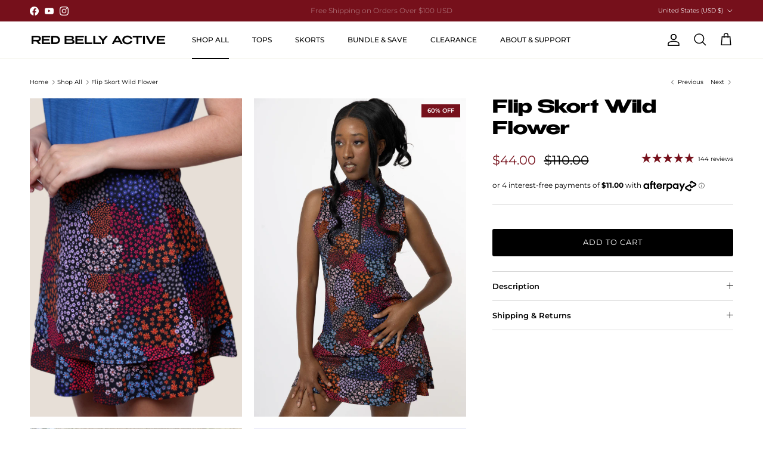

--- FILE ---
content_type: text/html; charset=utf-8
request_url: https://redbellyactive.com/en-us/collections/shop-all-no-sale/products/flip-skort-wild-flower
body_size: 74018
content:
<!doctype html>
<html class="no-js" lang="en" dir="ltr">
<meta name="google-site-verification" content="WbdPrQKzK8YuMOKkxX-qJTQuxWRejwDpFpRl-S8DMGo" />  <head><meta charset="utf-8">
<meta name="viewport" content="width=device-width,initial-scale=1">
<title>Flip Skort Wild Flower &ndash; Red Belly Active</title><link rel="canonical" href="https://redbellyactive.com/en-us/products/flip-skort-wild-flower"><link rel="icon" href="//redbellyactive.com/cdn/shop/files/Red_Belly_Favicon.png?crop=center&height=48&v=1746828172&width=48" type="image/png">
  <link rel="apple-touch-icon" href="//redbellyactive.com/cdn/shop/files/Red_Belly_Favicon.png?crop=center&height=180&v=1746828172&width=180"><meta name="description" content="The ever popular Flip Skort is delivered in the stunning print, Wild Flower. The Flip is our most popular design of skort. It is flattering, fun and comfortable to wear. Perfect for golf, tennis, pickle ball or even walking the dog. Double-layer frill in the softest sustainable fabric with 4-way stretch and UV protecti"><meta property="og:site_name" content="Red Belly Active">
<meta property="og:url" content="https://redbellyactive.com/en-us/products/flip-skort-wild-flower">
<meta property="og:title" content="Flip Skort Wild Flower">
<meta property="og:type" content="product">
<meta property="og:description" content="The ever popular Flip Skort is delivered in the stunning print, Wild Flower. The Flip is our most popular design of skort. It is flattering, fun and comfortable to wear. Perfect for golf, tennis, pickle ball or even walking the dog. Double-layer frill in the softest sustainable fabric with 4-way stretch and UV protecti"><meta property="og:image" content="http://redbellyactive.com/cdn/shop/files/portrait_website_images_8.png?crop=center&height=1200&v=1722477450&width=1200">
  <meta property="og:image:secure_url" content="https://redbellyactive.com/cdn/shop/files/portrait_website_images_8.png?crop=center&height=1200&v=1722477450&width=1200">
  <meta property="og:image:width" content="720">
  <meta property="og:image:height" content="1080"><meta property="og:price:amount" content="44.00">
  <meta property="og:price:currency" content="USD"><meta name="twitter:card" content="summary_large_image">
<meta name="twitter:title" content="Flip Skort Wild Flower">
<meta name="twitter:description" content="The ever popular Flip Skort is delivered in the stunning print, Wild Flower. The Flip is our most popular design of skort. It is flattering, fun and comfortable to wear. Perfect for golf, tennis, pickle ball or even walking the dog. Double-layer frill in the softest sustainable fabric with 4-way stretch and UV protecti">
<style>
    @font-face {
        font-family: 'Benzin';
        src: url('https://cdn.shopify.com/s/files/1/0611/1166/4884/files/Benzin-Bold.woff2?v=1746856866') format('woff2'),
            url('https://cdn.shopify.com/s/files/1/0611/1166/4884/files/Benzin-Bold.woff?v=1746856866') format('woff');
        font-weight: bold;
        font-style: normal;
        font-display: swap;
    }@font-face {
  font-family: Montserrat;
  font-weight: 400;
  font-style: normal;
  font-display: fallback;
  src: url("//redbellyactive.com/cdn/fonts/montserrat/montserrat_n4.81949fa0ac9fd2021e16436151e8eaa539321637.woff2") format("woff2"),
       url("//redbellyactive.com/cdn/fonts/montserrat/montserrat_n4.a6c632ca7b62da89c3594789ba828388aac693fe.woff") format("woff");
}
@font-face {
  font-family: Montserrat;
  font-weight: 700;
  font-style: normal;
  font-display: fallback;
  src: url("//redbellyactive.com/cdn/fonts/montserrat/montserrat_n7.3c434e22befd5c18a6b4afadb1e3d77c128c7939.woff2") format("woff2"),
       url("//redbellyactive.com/cdn/fonts/montserrat/montserrat_n7.5d9fa6e2cae713c8fb539a9876489d86207fe957.woff") format("woff");
}
@font-face {
  font-family: Montserrat;
  font-weight: 500;
  font-style: normal;
  font-display: fallback;
  src: url("//redbellyactive.com/cdn/fonts/montserrat/montserrat_n5.07ef3781d9c78c8b93c98419da7ad4fbeebb6635.woff2") format("woff2"),
       url("//redbellyactive.com/cdn/fonts/montserrat/montserrat_n5.adf9b4bd8b0e4f55a0b203cdd84512667e0d5e4d.woff") format("woff");
}
@font-face {
  font-family: Montserrat;
  font-weight: 400;
  font-style: italic;
  font-display: fallback;
  src: url("//redbellyactive.com/cdn/fonts/montserrat/montserrat_i4.5a4ea298b4789e064f62a29aafc18d41f09ae59b.woff2") format("woff2"),
       url("//redbellyactive.com/cdn/fonts/montserrat/montserrat_i4.072b5869c5e0ed5b9d2021e4c2af132e16681ad2.woff") format("woff");
}
@font-face {
  font-family: Montserrat;
  font-weight: 700;
  font-style: italic;
  font-display: fallback;
  src: url("//redbellyactive.com/cdn/fonts/montserrat/montserrat_i7.a0d4a463df4f146567d871890ffb3c80408e7732.woff2") format("woff2"),
       url("//redbellyactive.com/cdn/fonts/montserrat/montserrat_i7.f6ec9f2a0681acc6f8152c40921d2a4d2e1a2c78.woff") format("woff");
}
@font-face {
  font-family: Jost;
  font-weight: 500;
  font-style: normal;
  font-display: fallback;
  src: url("//redbellyactive.com/cdn/fonts/jost/jost_n5.7c8497861ffd15f4e1284cd221f14658b0e95d61.woff2") format("woff2"),
       url("//redbellyactive.com/cdn/fonts/jost/jost_n5.fb6a06896db583cc2df5ba1b30d9c04383119dd9.woff") format("woff");
}
@font-face {
  font-family: Jost;
  font-weight: 700;
  font-style: normal;
  font-display: fallback;
  src: url("//redbellyactive.com/cdn/fonts/jost/jost_n7.921dc18c13fa0b0c94c5e2517ffe06139c3615a3.woff2") format("woff2"),
       url("//redbellyactive.com/cdn/fonts/jost/jost_n7.cbfc16c98c1e195f46c536e775e4e959c5f2f22b.woff") format("woff");
}
@font-face {
  font-family: Montserrat;
  font-weight: 500;
  font-style: normal;
  font-display: fallback;
  src: url("//redbellyactive.com/cdn/fonts/montserrat/montserrat_n5.07ef3781d9c78c8b93c98419da7ad4fbeebb6635.woff2") format("woff2"),
       url("//redbellyactive.com/cdn/fonts/montserrat/montserrat_n5.adf9b4bd8b0e4f55a0b203cdd84512667e0d5e4d.woff") format("woff");
}
@font-face {
  font-family: Montserrat;
  font-weight: 600;
  font-style: normal;
  font-display: fallback;
  src: url("//redbellyactive.com/cdn/fonts/montserrat/montserrat_n6.1326b3e84230700ef15b3a29fb520639977513e0.woff2") format("woff2"),
       url("//redbellyactive.com/cdn/fonts/montserrat/montserrat_n6.652f051080eb14192330daceed8cd53dfdc5ead9.woff") format("woff");
}
:root {
  --page-container-width:          1960px;
  --reading-container-width:       720px;
  --divider-opacity:               0.14;
  --gutter-large:                  30px;
  --gutter-desktop:                20px;
  --gutter-mobile:                 16px;
  --section-padding:               50px;
  --larger-section-padding:        80px;
  --larger-section-padding-mobile: 60px;
  --largest-section-padding:       110px;
  --aos-animate-duration:          0.6s;

  --base-font-family:              Montserrat, sans-serif;
  --base-font-weight:              400;
  --base-font-style:               normal;
  --heading-font-family:           Benzin, sans-serif;
  --heading-font-weight:           500;
  --heading-font-style:            normal;
  --heading-font-letter-spacing:   normal;
  --logo-font-family:              Jost, sans-serif;
  --logo-font-weight:              700;
  --logo-font-style:               normal;
  --nav-font-family:               Montserrat, sans-serif;
  --nav-font-weight:               500;
  --nav-font-style:                normal;

  --base-text-size:13px;
  --base-line-height:              1.6;
  --input-text-size:16px;
  --smaller-text-size-1:10px;
  --smaller-text-size-2:14px;
  --smaller-text-size-3:10px;
  --smaller-text-size-4:9px;
  --larger-text-size:30px;
  --super-large-text-size:53px;
  --super-large-mobile-text-size:24px;
  --larger-mobile-text-size:24px;
  --logo-text-size:26px;--btn-letter-spacing: 0.08em;
    --btn-text-transform: uppercase;
    --button-text-size: 11px;
    --quickbuy-button-text-size: 11;
    --small-feature-link-font-size: 0.75em;
    --input-btn-padding-top:             1.2em;
    --input-btn-padding-bottom:          1.2em;--heading-text-transform:none;
  --nav-text-size:                      12px;
  --mobile-menu-font-weight:            600;

  --body-bg-color:                      255 255 255;
  --bg-color:                           255 255 255;
  --body-text-color:                    0 0 0;
  --text-color:                         0 0 0;

  --header-text-col:                    #000000;--header-text-hover-col:             var(--main-nav-link-hover-col);--header-bg-col:                     #ffffff;
  --heading-color:                     0 0 0;
  --body-heading-color:                0 0 0;
  --heading-divider-col:               #f4f4ed;

  --logo-col:                          #000000;
  --main-nav-bg:                       #ffffff;
  --main-nav-link-col:                 #000000;
  --main-nav-link-hover-col:           #76111c;
  --main-nav-link-featured-col:        #76111c;

  --link-color:                        118 17 28;
  --body-link-color:                   118 17 28;

  --btn-bg-color:                        0 0 0;
  --btn-bg-hover-color:                  118 17 28;
  --btn-border-color:                    0 0 0;
  --btn-border-hover-color:              118 17 28;
  --btn-text-color:                      255 255 255;
  --btn-text-hover-color:                255 255 255;--btn-alt-bg-color:                    255 255 255;
  --btn-alt-text-color:                  118 17 28;
  --btn-alt-border-color:                118 17 28;
  --btn-alt-border-hover-color:          118 17 28;--btn-ter-bg-color:                    235 235 235;
  --btn-ter-text-color:                  0 0 0;
  --btn-ter-bg-hover-color:              0 0 0;
  --btn-ter-text-hover-color:            255 255 255;--btn-border-radius: 3px;--color-scheme-default:                             #ffffff;
  --color-scheme-default-color:                       255 255 255;
  --color-scheme-default-text-color:                  0 0 0;
  --color-scheme-default-head-color:                  0 0 0;
  --color-scheme-default-link-color:                  118 17 28;
  --color-scheme-default-btn-text-color:              255 255 255;
  --color-scheme-default-btn-text-hover-color:        255 255 255;
  --color-scheme-default-btn-bg-color:                0 0 0;
  --color-scheme-default-btn-bg-hover-color:          118 17 28;
  --color-scheme-default-btn-border-color:            0 0 0;
  --color-scheme-default-btn-border-hover-color:      118 17 28;
  --color-scheme-default-btn-alt-text-color:          118 17 28;
  --color-scheme-default-btn-alt-bg-color:            255 255 255;
  --color-scheme-default-btn-alt-border-color:        118 17 28;
  --color-scheme-default-btn-alt-border-hover-color:  118 17 28;

  --color-scheme-1:                             #072946;
  --color-scheme-1-color:                       7 41 70;
  --color-scheme-1-text-color:                  255 255 255;
  --color-scheme-1-head-color:                  255 255 255;
  --color-scheme-1-link-color:                  255 255 255;
  --color-scheme-1-btn-text-color:              0 0 0;
  --color-scheme-1-btn-text-hover-color:        0 0 0;
  --color-scheme-1-btn-bg-color:                255 255 255;
  --color-scheme-1-btn-bg-hover-color:          255 255 255;
  --color-scheme-1-btn-border-color:            255 255 255;
  --color-scheme-1-btn-border-hover-color:      255 255 255;
  --color-scheme-1-btn-alt-text-color:          0 0 0;
  --color-scheme-1-btn-alt-bg-color:            255 255 255;
  --color-scheme-1-btn-alt-border-color:        0 0 0;
  --color-scheme-1-btn-alt-border-hover-color:  0 0 0;

  --color-scheme-2:                             #ecebeb;
  --color-scheme-2-color:                       236 235 235;
  --color-scheme-2-text-color:                  0 0 0;
  --color-scheme-2-head-color:                  0 0 0;
  --color-scheme-2-link-color:                  118 17 28;
  --color-scheme-2-btn-text-color:              255 255 255;
  --color-scheme-2-btn-text-hover-color:        255 255 255;
  --color-scheme-2-btn-bg-color:                118 17 28;
  --color-scheme-2-btn-bg-hover-color:          244 244 237;
  --color-scheme-2-btn-border-color:            118 17 28;
  --color-scheme-2-btn-border-hover-color:      244 244 237;
  --color-scheme-2-btn-alt-text-color:          0 0 0;
  --color-scheme-2-btn-alt-bg-color:            255 255 255;
  --color-scheme-2-btn-alt-border-color:        0 0 0;
  --color-scheme-2-btn-alt-border-hover-color:  0 0 0;

  /* Shop Pay payment terms */
  --payment-terms-background-color:    #ffffff;--quickbuy-bg: 236 235 235;--body-input-background-color:       rgb(var(--body-bg-color));
  --input-background-color:            rgb(var(--body-bg-color));
  --body-input-text-color:             var(--body-text-color);
  --input-text-color:                  var(--body-text-color);
  --body-input-border-color:           rgb(191, 191, 191);
  --input-border-color:                rgb(191, 191, 191);
  --input-border-color-hover:          rgb(115, 115, 115);
  --input-border-color-active:         rgb(0, 0, 0);

  --swatch-cross-svg:                  url("data:image/svg+xml,%3Csvg xmlns='http://www.w3.org/2000/svg' width='240' height='240' viewBox='0 0 24 24' fill='none' stroke='rgb(191, 191, 191)' stroke-width='0.09' preserveAspectRatio='none' %3E%3Cline x1='24' y1='0' x2='0' y2='24'%3E%3C/line%3E%3C/svg%3E");
  --swatch-cross-hover:                url("data:image/svg+xml,%3Csvg xmlns='http://www.w3.org/2000/svg' width='240' height='240' viewBox='0 0 24 24' fill='none' stroke='rgb(115, 115, 115)' stroke-width='0.09' preserveAspectRatio='none' %3E%3Cline x1='24' y1='0' x2='0' y2='24'%3E%3C/line%3E%3C/svg%3E");
  --swatch-cross-active:               url("data:image/svg+xml,%3Csvg xmlns='http://www.w3.org/2000/svg' width='240' height='240' viewBox='0 0 24 24' fill='none' stroke='rgb(0, 0, 0)' stroke-width='0.09' preserveAspectRatio='none' %3E%3Cline x1='24' y1='0' x2='0' y2='24'%3E%3C/line%3E%3C/svg%3E");

  --footer-divider-col:                #f1e5e8;
  --footer-text-col:                   255 255 255;
  --footer-heading-col:                255 255 255;
  --footer-bg:                         #072946;--product-label-overlay-justify: flex-start;--product-label-overlay-align: flex-start;--product-label-overlay-reduction-text:   #ffffff;
  --product-label-overlay-reduction-bg:     #76111c;
  --product-label-overlay-stock-text:       #ffffff;
  --product-label-overlay-stock-bg:         #647d54;
  --product-label-overlay-new-text:         #ffffff;
  --product-label-overlay-new-bg:           #072946;
  --product-label-overlay-meta-text:        #ffffff;
  --product-label-overlay-meta-bg:          #f1e5e8;
  --product-label-sale-text:                #76111c;
  --product-label-sold-text:                #a4262a;
  --product-label-preorder-text:            #647d54;

  --product-block-crop-align:               center;

  
  --product-block-price-align:              flex-start;
  --product-block-price-item-margin-start:  initial;
  --product-block-price-item-margin-end:    .5rem;
  

  --collection-block-image-position:   center center;

  --swatch-picker-image-size:          40px;
  --swatch-crop-align:                 center center;

  --image-overlay-text-color:          255 255 255;--image-overlay-bg:                  rgba(0, 0, 0, 0.4);
  --image-overlay-shadow-start:        rgb(0 0 0 / 0.0);
  --image-overlay-box-opacity:         0.0;--product-inventory-ok-box-color:            #f1e5e8;
  --product-inventory-ok-text-color:           #647d54;
  --product-inventory-ok-icon-box-fill-color:  #fff;
  --product-inventory-low-box-color:           #f1e5e8;
  --product-inventory-low-text-color:          #a4262a;
  --product-inventory-low-icon-box-fill-color: #fff;
  --product-inventory-low-text-color-channels: 100, 125, 84;
  --product-inventory-ok-text-color-channels:  164, 38, 42;

  --rating-star-color: 118 17 28;--overlay-align-left: start;
    --overlay-align-right: end;}html[dir=rtl] {
  --overlay-right-text-m-left: 0;
  --overlay-right-text-m-right: auto;
  --overlay-left-shadow-left-left: 15%;
  --overlay-left-shadow-left-right: -50%;
  --overlay-left-shadow-right-left: -85%;
  --overlay-left-shadow-right-right: 0;
}.image-overlay--bg-box .text-overlay .text-overlay__text {
    --image-overlay-box-bg: 255 255 255;
    --heading-color: var(--body-heading-color);
    --text-color: var(--body-text-color);
    --link-color: var(--body-link-color);
  }::selection {
    background: rgb(var(--body-heading-color));
    color: rgb(var(--body-bg-color));
  }
  ::-moz-selection {
    background: rgb(var(--body-heading-color));
    color: rgb(var(--body-bg-color));
  }.use-color-scheme--default {
  --product-label-sale-text:           #76111c;
  --product-label-sold-text:           #a4262a;
  --product-label-preorder-text:       #647d54;
  --input-background-color:            rgb(var(--body-bg-color));
  --input-text-color:                  var(--body-input-text-color);
  --input-border-color:                rgb(191, 191, 191);
  --input-border-color-hover:          rgb(115, 115, 115);
  --input-border-color-active:         rgb(0, 0, 0);
}.use-color-scheme--1 {
  --product-label-sale-text:           currentColor;
  --product-label-sold-text:           currentColor;
  --product-label-preorder-text:       currentColor;
  --input-background-color:            transparent;
  --input-text-color:                  255 255 255;
  --input-border-color:                rgb(81, 105, 126);
  --input-border-color-hover:          rgb(143, 159, 172);
  --input-border-color-active:         rgb(255, 255, 255);
}.use-color-scheme--2 {
  --product-label-sale-text:           currentColor;
  --product-label-sold-text:           currentColor;
  --product-label-preorder-text:       currentColor;
  --input-background-color:            transparent;
  --input-text-color:                  0 0 0;
  --input-border-color:                rgb(165, 165, 165);
  --input-border-color-hover:          rgb(106, 106, 106);
  --input-border-color-active:         rgb(0, 0, 0);
}</style>

  <link href="//redbellyactive.com/cdn/shop/t/17/assets/main.css?v=43422827842528680071744257774" rel="stylesheet" type="text/css" media="all" />
  <link href="//redbellyactive.com/cdn/shop/t/17/assets/custom.css?v=15440653165013448331748367046" rel="stylesheet" type="text/css" media="all" />
<link rel="stylesheet" href="//redbellyactive.com/cdn/shop/t/17/assets/swatches.css?v=88807520519214689811747295456" media="print" onload="this.media='all'">
    <noscript><link rel="stylesheet" href="//redbellyactive.com/cdn/shop/t/17/assets/swatches.css?v=88807520519214689811747295456"></noscript><link rel="preload" as="font" href="//redbellyactive.com/cdn/fonts/montserrat/montserrat_n4.81949fa0ac9fd2021e16436151e8eaa539321637.woff2" type="font/woff2" crossorigin><link rel="preload" as="font" href="//redbellyactive.com/cdn/fonts/jost/jost_n5.7c8497861ffd15f4e1284cd221f14658b0e95d61.woff2" type="font/woff2" crossorigin><script>
    document.documentElement.className = document.documentElement.className.replace('no-js', 'js');

    window.theme = {
      info: {
        name: 'Symmetry',
        version: '7.4.0'
      },
      device: {
        hasTouch: window.matchMedia('(any-pointer: coarse)').matches,
        hasHover: window.matchMedia('(hover: hover)').matches
      },
      mediaQueries: {
        md: '(min-width: 768px)',
        productMediaCarouselBreak: '(min-width: 1041px)'
      },
      routes: {
        base: 'https://redbellyactive.com',
        cart: '/en-us/cart',
        cartAdd: '/en-us/cart/add.js',
        cartUpdate: '/en-us/cart/update.js',
        predictiveSearch: '/en-us/search/suggest'
      },
      strings: {
        cartTermsConfirmation: "You must agree to the terms and conditions before continuing.",
        cartItemsQuantityError: "You can only add [QUANTITY] of this item to your cart.",
        generalSearchViewAll: "View all search results",
        noStock: "Sold out",
        noVariant: "Unavailable",
        productsProductChooseA: "Choose a",
        generalSearchPages: "Pages",
        generalSearchNoResultsWithoutTerms: "Sorry, we couldnʼt find any results",
        shippingCalculator: {
          singleRate: "There is one shipping rate for this destination:",
          multipleRates: "There are multiple shipping rates for this destination:",
          noRates: "We do not ship to this destination."
        }
      },
      settings: {
        moneyWithCurrencyFormat: "${{amount}} USD",
        cartType: "drawer",
        afterAddToCart: "drawer",
        quickbuyStyle: "off",
        externalLinksNewTab: true,
        internalLinksSmoothScroll: true
      }
    }

    theme.inlineNavigationCheck = function() {
      var pageHeader = document.querySelector('.pageheader'),
          inlineNavContainer = pageHeader.querySelector('.logo-area__left__inner'),
          inlineNav = inlineNavContainer.querySelector('.navigation--left');
      if (inlineNav && getComputedStyle(inlineNav).display != 'none') {
        var inlineMenuCentered = document.querySelector('.pageheader--layout-inline-menu-center'),
            logoContainer = document.querySelector('.logo-area__middle__inner');
        if(inlineMenuCentered) {
          var rightWidth = document.querySelector('.logo-area__right__inner').clientWidth,
              middleWidth = logoContainer.clientWidth,
              logoArea = document.querySelector('.logo-area'),
              computedLogoAreaStyle = getComputedStyle(logoArea),
              logoAreaInnerWidth = logoArea.clientWidth - Math.ceil(parseFloat(computedLogoAreaStyle.paddingLeft)) - Math.ceil(parseFloat(computedLogoAreaStyle.paddingRight)),
              availableNavWidth = logoAreaInnerWidth - Math.max(rightWidth, middleWidth) * 2 - 40;
          inlineNavContainer.style.maxWidth = availableNavWidth + 'px';
        }

        var firstInlineNavLink = inlineNav.querySelector('.navigation__item:first-child'),
            lastInlineNavLink = inlineNav.querySelector('.navigation__item:last-child');
        if (lastInlineNavLink) {
          var inlineNavWidth = null;
          if(document.querySelector('html[dir=rtl]')) {
            inlineNavWidth = firstInlineNavLink.offsetLeft - lastInlineNavLink.offsetLeft + firstInlineNavLink.offsetWidth;
          } else {
            inlineNavWidth = lastInlineNavLink.offsetLeft - firstInlineNavLink.offsetLeft + lastInlineNavLink.offsetWidth;
          }
          if (inlineNavContainer.offsetWidth >= inlineNavWidth) {
            pageHeader.classList.add('pageheader--layout-inline-permitted');
            var tallLogo = logoContainer.clientHeight > lastInlineNavLink.clientHeight + 20;
            if (tallLogo) {
              inlineNav.classList.add('navigation--tight-underline');
            } else {
              inlineNav.classList.remove('navigation--tight-underline');
            }
          } else {
            pageHeader.classList.remove('pageheader--layout-inline-permitted');
          }
        }
      }
    };

    theme.setInitialHeaderHeightProperty = () => {
      const section = document.querySelector('.section-header');
      if (section) {
        document.documentElement.style.setProperty('--theme-header-height', Math.ceil(section.clientHeight) + 'px');
      }
    };
  </script>

  <script src="//redbellyactive.com/cdn/shop/t/17/assets/main.js?v=26377379486214607051747847587" defer></script>
  <script src="//redbellyactive.com/cdn/shop/t/17/assets/custom.js?v=47189685307092027191747823274" defer></script>

  <script>window.performance && window.performance.mark && window.performance.mark('shopify.content_for_header.start');</script><meta name="google-site-verification" content="WbdPrQKzK8YuMOKkxX-qJTQuxWRejwDpFpRl-S8DMGo">
<meta name="facebook-domain-verification" content="8nnir1im0e4sphawtjbrdttxuz1sxx">
<meta id="shopify-digital-wallet" name="shopify-digital-wallet" content="/61111664884/digital_wallets/dialog">
<meta name="shopify-checkout-api-token" content="902839b3df2ca1e8a197f46342dd3ac8">
<meta id="in-context-paypal-metadata" data-shop-id="61111664884" data-venmo-supported="false" data-environment="production" data-locale="en_US" data-paypal-v4="true" data-currency="USD">
<link rel="alternate" hreflang="x-default" href="https://redbellyactive.com/products/flip-skort-wild-flower">
<link rel="alternate" hreflang="en" href="https://redbellyactive.com/products/flip-skort-wild-flower">
<link rel="alternate" hreflang="en-CA" href="https://redbellyactive.com/en-ca/products/flip-skort-wild-flower">
<link rel="alternate" hreflang="en-NZ" href="https://redbellyactive.com/en-nz/products/flip-skort-wild-flower">
<link rel="alternate" hreflang="en-GB" href="https://redbellyactive.com/en-gb/products/flip-skort-wild-flower">
<link rel="alternate" hreflang="en-US" href="https://redbellyactive.com/en-us/products/flip-skort-wild-flower">
<link rel="alternate" type="application/json+oembed" href="https://redbellyactive.com/en-us/products/flip-skort-wild-flower.oembed">
<script async="async" src="/checkouts/internal/preloads.js?locale=en-US"></script>
<link rel="preconnect" href="https://shop.app" crossorigin="anonymous">
<script async="async" src="https://shop.app/checkouts/internal/preloads.js?locale=en-US&shop_id=61111664884" crossorigin="anonymous"></script>
<script id="apple-pay-shop-capabilities" type="application/json">{"shopId":61111664884,"countryCode":"AU","currencyCode":"USD","merchantCapabilities":["supports3DS"],"merchantId":"gid:\/\/shopify\/Shop\/61111664884","merchantName":"Red Belly Active","requiredBillingContactFields":["postalAddress","email","phone"],"requiredShippingContactFields":["postalAddress","email","phone"],"shippingType":"shipping","supportedNetworks":["visa","masterCard","amex","jcb"],"total":{"type":"pending","label":"Red Belly Active","amount":"1.00"},"shopifyPaymentsEnabled":true,"supportsSubscriptions":true}</script>
<script id="shopify-features" type="application/json">{"accessToken":"902839b3df2ca1e8a197f46342dd3ac8","betas":["rich-media-storefront-analytics"],"domain":"redbellyactive.com","predictiveSearch":true,"shopId":61111664884,"locale":"en"}</script>
<script>var Shopify = Shopify || {};
Shopify.shop = "red-belly-active.myshopify.com";
Shopify.locale = "en";
Shopify.currency = {"active":"USD","rate":"0.70333692"};
Shopify.country = "US";
Shopify.theme = {"name":"Red Belly Active","id":150011216116,"schema_name":"Symmetry","schema_version":"7.4.0","theme_store_id":568,"role":"main"};
Shopify.theme.handle = "null";
Shopify.theme.style = {"id":null,"handle":null};
Shopify.cdnHost = "redbellyactive.com/cdn";
Shopify.routes = Shopify.routes || {};
Shopify.routes.root = "/en-us/";</script>
<script type="module">!function(o){(o.Shopify=o.Shopify||{}).modules=!0}(window);</script>
<script>!function(o){function n(){var o=[];function n(){o.push(Array.prototype.slice.apply(arguments))}return n.q=o,n}var t=o.Shopify=o.Shopify||{};t.loadFeatures=n(),t.autoloadFeatures=n()}(window);</script>
<script>
  window.ShopifyPay = window.ShopifyPay || {};
  window.ShopifyPay.apiHost = "shop.app\/pay";
  window.ShopifyPay.redirectState = null;
</script>
<script id="shop-js-analytics" type="application/json">{"pageType":"product"}</script>
<script defer="defer" async type="module" src="//redbellyactive.com/cdn/shopifycloud/shop-js/modules/v2/client.init-shop-cart-sync_BT-GjEfc.en.esm.js"></script>
<script defer="defer" async type="module" src="//redbellyactive.com/cdn/shopifycloud/shop-js/modules/v2/chunk.common_D58fp_Oc.esm.js"></script>
<script defer="defer" async type="module" src="//redbellyactive.com/cdn/shopifycloud/shop-js/modules/v2/chunk.modal_xMitdFEc.esm.js"></script>
<script type="module">
  await import("//redbellyactive.com/cdn/shopifycloud/shop-js/modules/v2/client.init-shop-cart-sync_BT-GjEfc.en.esm.js");
await import("//redbellyactive.com/cdn/shopifycloud/shop-js/modules/v2/chunk.common_D58fp_Oc.esm.js");
await import("//redbellyactive.com/cdn/shopifycloud/shop-js/modules/v2/chunk.modal_xMitdFEc.esm.js");

  window.Shopify.SignInWithShop?.initShopCartSync?.({"fedCMEnabled":true,"windoidEnabled":true});

</script>
<script>
  window.Shopify = window.Shopify || {};
  if (!window.Shopify.featureAssets) window.Shopify.featureAssets = {};
  window.Shopify.featureAssets['shop-js'] = {"shop-cart-sync":["modules/v2/client.shop-cart-sync_DZOKe7Ll.en.esm.js","modules/v2/chunk.common_D58fp_Oc.esm.js","modules/v2/chunk.modal_xMitdFEc.esm.js"],"init-fed-cm":["modules/v2/client.init-fed-cm_B6oLuCjv.en.esm.js","modules/v2/chunk.common_D58fp_Oc.esm.js","modules/v2/chunk.modal_xMitdFEc.esm.js"],"shop-cash-offers":["modules/v2/client.shop-cash-offers_D2sdYoxE.en.esm.js","modules/v2/chunk.common_D58fp_Oc.esm.js","modules/v2/chunk.modal_xMitdFEc.esm.js"],"shop-login-button":["modules/v2/client.shop-login-button_QeVjl5Y3.en.esm.js","modules/v2/chunk.common_D58fp_Oc.esm.js","modules/v2/chunk.modal_xMitdFEc.esm.js"],"pay-button":["modules/v2/client.pay-button_DXTOsIq6.en.esm.js","modules/v2/chunk.common_D58fp_Oc.esm.js","modules/v2/chunk.modal_xMitdFEc.esm.js"],"shop-button":["modules/v2/client.shop-button_DQZHx9pm.en.esm.js","modules/v2/chunk.common_D58fp_Oc.esm.js","modules/v2/chunk.modal_xMitdFEc.esm.js"],"avatar":["modules/v2/client.avatar_BTnouDA3.en.esm.js"],"init-windoid":["modules/v2/client.init-windoid_CR1B-cfM.en.esm.js","modules/v2/chunk.common_D58fp_Oc.esm.js","modules/v2/chunk.modal_xMitdFEc.esm.js"],"init-shop-for-new-customer-accounts":["modules/v2/client.init-shop-for-new-customer-accounts_C_vY_xzh.en.esm.js","modules/v2/client.shop-login-button_QeVjl5Y3.en.esm.js","modules/v2/chunk.common_D58fp_Oc.esm.js","modules/v2/chunk.modal_xMitdFEc.esm.js"],"init-shop-email-lookup-coordinator":["modules/v2/client.init-shop-email-lookup-coordinator_BI7n9ZSv.en.esm.js","modules/v2/chunk.common_D58fp_Oc.esm.js","modules/v2/chunk.modal_xMitdFEc.esm.js"],"init-shop-cart-sync":["modules/v2/client.init-shop-cart-sync_BT-GjEfc.en.esm.js","modules/v2/chunk.common_D58fp_Oc.esm.js","modules/v2/chunk.modal_xMitdFEc.esm.js"],"shop-toast-manager":["modules/v2/client.shop-toast-manager_DiYdP3xc.en.esm.js","modules/v2/chunk.common_D58fp_Oc.esm.js","modules/v2/chunk.modal_xMitdFEc.esm.js"],"init-customer-accounts":["modules/v2/client.init-customer-accounts_D9ZNqS-Q.en.esm.js","modules/v2/client.shop-login-button_QeVjl5Y3.en.esm.js","modules/v2/chunk.common_D58fp_Oc.esm.js","modules/v2/chunk.modal_xMitdFEc.esm.js"],"init-customer-accounts-sign-up":["modules/v2/client.init-customer-accounts-sign-up_iGw4briv.en.esm.js","modules/v2/client.shop-login-button_QeVjl5Y3.en.esm.js","modules/v2/chunk.common_D58fp_Oc.esm.js","modules/v2/chunk.modal_xMitdFEc.esm.js"],"shop-follow-button":["modules/v2/client.shop-follow-button_CqMgW2wH.en.esm.js","modules/v2/chunk.common_D58fp_Oc.esm.js","modules/v2/chunk.modal_xMitdFEc.esm.js"],"checkout-modal":["modules/v2/client.checkout-modal_xHeaAweL.en.esm.js","modules/v2/chunk.common_D58fp_Oc.esm.js","modules/v2/chunk.modal_xMitdFEc.esm.js"],"shop-login":["modules/v2/client.shop-login_D91U-Q7h.en.esm.js","modules/v2/chunk.common_D58fp_Oc.esm.js","modules/v2/chunk.modal_xMitdFEc.esm.js"],"lead-capture":["modules/v2/client.lead-capture_BJmE1dJe.en.esm.js","modules/v2/chunk.common_D58fp_Oc.esm.js","modules/v2/chunk.modal_xMitdFEc.esm.js"],"payment-terms":["modules/v2/client.payment-terms_Ci9AEqFq.en.esm.js","modules/v2/chunk.common_D58fp_Oc.esm.js","modules/v2/chunk.modal_xMitdFEc.esm.js"]};
</script>
<script>(function() {
  var isLoaded = false;
  function asyncLoad() {
    if (isLoaded) return;
    isLoaded = true;
    var urls = ["https:\/\/d3hw6dc1ow8pp2.cloudfront.net\/reviewsWidget.min.js?shop=red-belly-active.myshopify.com","https:\/\/cdn.shopify.com\/s\/files\/1\/0611\/1166\/4884\/t\/11\/assets\/loy_61111664884.js?v=1681192197\u0026shop=red-belly-active.myshopify.com","https:\/\/shopify-extension.getredo.com\/main.js?widget_id=2cb8at2dzpnszd5\u0026shop=red-belly-active.myshopify.com","https:\/\/chat-widget.getredo.com\/widget.js?widgetId=2cb8at2dzpnszd5\u0026shop=red-belly-active.myshopify.com"];
    for (var i = 0; i < urls.length; i++) {
      var s = document.createElement('script');
      s.type = 'text/javascript';
      s.async = true;
      s.src = urls[i];
      var x = document.getElementsByTagName('script')[0];
      x.parentNode.insertBefore(s, x);
    }
  };
  if(window.attachEvent) {
    window.attachEvent('onload', asyncLoad);
  } else {
    window.addEventListener('load', asyncLoad, false);
  }
})();</script>
<script id="__st">var __st={"a":61111664884,"offset":39600,"reqid":"5c903c75-53c6-43e7-a407-538a083f474d-1769358550","pageurl":"redbellyactive.com\/en-us\/collections\/shop-all-no-sale\/products\/flip-skort-wild-flower","u":"e09a5b17f27f","p":"product","rtyp":"product","rid":7786305716468};</script>
<script>window.ShopifyPaypalV4VisibilityTracking = true;</script>
<script id="captcha-bootstrap">!function(){'use strict';const t='contact',e='account',n='new_comment',o=[[t,t],['blogs',n],['comments',n],[t,'customer']],c=[[e,'customer_login'],[e,'guest_login'],[e,'recover_customer_password'],[e,'create_customer']],r=t=>t.map((([t,e])=>`form[action*='/${t}']:not([data-nocaptcha='true']) input[name='form_type'][value='${e}']`)).join(','),a=t=>()=>t?[...document.querySelectorAll(t)].map((t=>t.form)):[];function s(){const t=[...o],e=r(t);return a(e)}const i='password',u='form_key',d=['recaptcha-v3-token','g-recaptcha-response','h-captcha-response',i],f=()=>{try{return window.sessionStorage}catch{return}},m='__shopify_v',_=t=>t.elements[u];function p(t,e,n=!1){try{const o=window.sessionStorage,c=JSON.parse(o.getItem(e)),{data:r}=function(t){const{data:e,action:n}=t;return t[m]||n?{data:e,action:n}:{data:t,action:n}}(c);for(const[e,n]of Object.entries(r))t.elements[e]&&(t.elements[e].value=n);n&&o.removeItem(e)}catch(o){console.error('form repopulation failed',{error:o})}}const l='form_type',E='cptcha';function T(t){t.dataset[E]=!0}const w=window,h=w.document,L='Shopify',v='ce_forms',y='captcha';let A=!1;((t,e)=>{const n=(g='f06e6c50-85a8-45c8-87d0-21a2b65856fe',I='https://cdn.shopify.com/shopifycloud/storefront-forms-hcaptcha/ce_storefront_forms_captcha_hcaptcha.v1.5.2.iife.js',D={infoText:'Protected by hCaptcha',privacyText:'Privacy',termsText:'Terms'},(t,e,n)=>{const o=w[L][v],c=o.bindForm;if(c)return c(t,g,e,D).then(n);var r;o.q.push([[t,g,e,D],n]),r=I,A||(h.body.append(Object.assign(h.createElement('script'),{id:'captcha-provider',async:!0,src:r})),A=!0)});var g,I,D;w[L]=w[L]||{},w[L][v]=w[L][v]||{},w[L][v].q=[],w[L][y]=w[L][y]||{},w[L][y].protect=function(t,e){n(t,void 0,e),T(t)},Object.freeze(w[L][y]),function(t,e,n,w,h,L){const[v,y,A,g]=function(t,e,n){const i=e?o:[],u=t?c:[],d=[...i,...u],f=r(d),m=r(i),_=r(d.filter((([t,e])=>n.includes(e))));return[a(f),a(m),a(_),s()]}(w,h,L),I=t=>{const e=t.target;return e instanceof HTMLFormElement?e:e&&e.form},D=t=>v().includes(t);t.addEventListener('submit',(t=>{const e=I(t);if(!e)return;const n=D(e)&&!e.dataset.hcaptchaBound&&!e.dataset.recaptchaBound,o=_(e),c=g().includes(e)&&(!o||!o.value);(n||c)&&t.preventDefault(),c&&!n&&(function(t){try{if(!f())return;!function(t){const e=f();if(!e)return;const n=_(t);if(!n)return;const o=n.value;o&&e.removeItem(o)}(t);const e=Array.from(Array(32),(()=>Math.random().toString(36)[2])).join('');!function(t,e){_(t)||t.append(Object.assign(document.createElement('input'),{type:'hidden',name:u})),t.elements[u].value=e}(t,e),function(t,e){const n=f();if(!n)return;const o=[...t.querySelectorAll(`input[type='${i}']`)].map((({name:t})=>t)),c=[...d,...o],r={};for(const[a,s]of new FormData(t).entries())c.includes(a)||(r[a]=s);n.setItem(e,JSON.stringify({[m]:1,action:t.action,data:r}))}(t,e)}catch(e){console.error('failed to persist form',e)}}(e),e.submit())}));const S=(t,e)=>{t&&!t.dataset[E]&&(n(t,e.some((e=>e===t))),T(t))};for(const o of['focusin','change'])t.addEventListener(o,(t=>{const e=I(t);D(e)&&S(e,y())}));const B=e.get('form_key'),M=e.get(l),P=B&&M;t.addEventListener('DOMContentLoaded',(()=>{const t=y();if(P)for(const e of t)e.elements[l].value===M&&p(e,B);[...new Set([...A(),...v().filter((t=>'true'===t.dataset.shopifyCaptcha))])].forEach((e=>S(e,t)))}))}(h,new URLSearchParams(w.location.search),n,t,e,['guest_login'])})(!0,!0)}();</script>
<script integrity="sha256-4kQ18oKyAcykRKYeNunJcIwy7WH5gtpwJnB7kiuLZ1E=" data-source-attribution="shopify.loadfeatures" defer="defer" src="//redbellyactive.com/cdn/shopifycloud/storefront/assets/storefront/load_feature-a0a9edcb.js" crossorigin="anonymous"></script>
<script crossorigin="anonymous" defer="defer" src="//redbellyactive.com/cdn/shopifycloud/storefront/assets/shopify_pay/storefront-65b4c6d7.js?v=20250812"></script>
<script data-source-attribution="shopify.dynamic_checkout.dynamic.init">var Shopify=Shopify||{};Shopify.PaymentButton=Shopify.PaymentButton||{isStorefrontPortableWallets:!0,init:function(){window.Shopify.PaymentButton.init=function(){};var t=document.createElement("script");t.src="https://redbellyactive.com/cdn/shopifycloud/portable-wallets/latest/portable-wallets.en.js",t.type="module",document.head.appendChild(t)}};
</script>
<script data-source-attribution="shopify.dynamic_checkout.buyer_consent">
  function portableWalletsHideBuyerConsent(e){var t=document.getElementById("shopify-buyer-consent"),n=document.getElementById("shopify-subscription-policy-button");t&&n&&(t.classList.add("hidden"),t.setAttribute("aria-hidden","true"),n.removeEventListener("click",e))}function portableWalletsShowBuyerConsent(e){var t=document.getElementById("shopify-buyer-consent"),n=document.getElementById("shopify-subscription-policy-button");t&&n&&(t.classList.remove("hidden"),t.removeAttribute("aria-hidden"),n.addEventListener("click",e))}window.Shopify?.PaymentButton&&(window.Shopify.PaymentButton.hideBuyerConsent=portableWalletsHideBuyerConsent,window.Shopify.PaymentButton.showBuyerConsent=portableWalletsShowBuyerConsent);
</script>
<script data-source-attribution="shopify.dynamic_checkout.cart.bootstrap">document.addEventListener("DOMContentLoaded",(function(){function t(){return document.querySelector("shopify-accelerated-checkout-cart, shopify-accelerated-checkout")}if(t())Shopify.PaymentButton.init();else{new MutationObserver((function(e,n){t()&&(Shopify.PaymentButton.init(),n.disconnect())})).observe(document.body,{childList:!0,subtree:!0})}}));
</script>
<link id="shopify-accelerated-checkout-styles" rel="stylesheet" media="screen" href="https://redbellyactive.com/cdn/shopifycloud/portable-wallets/latest/accelerated-checkout-backwards-compat.css" crossorigin="anonymous">
<style id="shopify-accelerated-checkout-cart">
        #shopify-buyer-consent {
  margin-top: 1em;
  display: inline-block;
  width: 100%;
}

#shopify-buyer-consent.hidden {
  display: none;
}

#shopify-subscription-policy-button {
  background: none;
  border: none;
  padding: 0;
  text-decoration: underline;
  font-size: inherit;
  cursor: pointer;
}

#shopify-subscription-policy-button::before {
  box-shadow: none;
}

      </style>
<script id="sections-script" data-sections="related-products" defer="defer" src="//redbellyactive.com/cdn/shop/t/17/compiled_assets/scripts.js?v=4207"></script>
<script>window.performance && window.performance.mark && window.performance.mark('shopify.content_for_header.end');</script>
<!-- CC Custom Head Start --><!-- CC Custom Head End --><!-- BEGIN app block: shopify://apps/redo/blocks/redo_app_embed/c613644b-6df4-4d11-b336-43a5c06745a1 --><!-- BEGIN app snippet: env -->

<script>
  if (typeof process === "undefined") {
    process = {};
  }
  process.env ??= {};
  process.env.AMPLITUDE_API_KEY = "b5eacb35b49c693d959231826b35f7ca";
  process.env.IPIFY_API_KEY = "at_S8q5xe1hwi5jKf6CSb4V661KXTKK2";
  process.env.REDO_API_URL = "https://shopify-cdn.getredo.com";
  process.env.REDO_CHAT_WIDGET_URL = "https://chat-widget.getredo.com";
  process.env.REDO_SHOPIFY_SERVER_URL = "https://shopify-server.getredo.com";

  if (typeof redoStorefront === "undefined") {
    redoStorefront = {};
  }
  redoStorefront.env ??= {};
  redoStorefront.env.AMPLITUDE_API_KEY = "b5eacb35b49c693d959231826b35f7ca";
  redoStorefront.env.IPIFY_API_KEY = "at_S8q5xe1hwi5jKf6CSb4V661KXTKK2";
  redoStorefront.env.REDO_API_URL = "https://shopify-cdn.getredo.com";
  redoStorefront.env.REDO_CHAT_WIDGET_URL = "https://chat-widget.getredo.com";
  redoStorefront.env.REDO_SHOPIFY_SERVER_URL = "https://shopify-server.getredo.com";
</script>
<!-- END app snippet -->
<script>
  const parts = navigator.userAgent.split(" ").map(part => btoa(part)).join("").replace(/=/g, "").toLowerCase();
  if (!parts.includes("2hyb21lluxpz2h0ag91c2") && !parts.includes("w90bwzwcg93zxikdiwmjipk")) {
    const script = document.createElement("script");
    script.async = true;
    script.src = "https://cdn.shopify.com/extensions/019bf3bb-f5b2-75cf-950d-d0272cbab176/redo-v1.140293/assets/main.js";
    document.head.appendChild(script);
  }
</script>

<!-- END app block --><!-- BEGIN app block: shopify://apps/instafeed/blocks/head-block/c447db20-095d-4a10-9725-b5977662c9d5 --><link rel="preconnect" href="https://cdn.nfcube.com/">
<link rel="preconnect" href="https://scontent.cdninstagram.com/">


  <script>
    document.addEventListener('DOMContentLoaded', function () {
      let instafeedScript = document.createElement('script');

      
        instafeedScript.src = 'https://cdn.nfcube.com/instafeed-9e3cfd940bb7dd9d7a2c3c7d5380fdd0.js';
      

      document.body.appendChild(instafeedScript);
    });
  </script>





<!-- END app block --><!-- BEGIN app block: shopify://apps/okendo/blocks/theme-settings/bb689e69-ea70-4661-8fb7-ad24a2e23c29 --><!-- BEGIN app snippet: header-metafields -->




    <script id="okeReferralSettings" type="application/json">{"subscriberId":"4f833265-e6fd-4165-bfb7-1c5ced939996","matchCustomerLocale":false,"localeAndVariant":{"code":"en"},"referralSettings":{"referralsDisabled":false,"rewardSet":{"sender":{"type":"coupon","description":"$15 off your next order with a minimum purchase of $50","value":15,"valueType":"fixed_amount"},"recipient":{"type":"coupon","description":"$15 off your next order with a minimum purchase of $50","value":15,"valueType":"fixed_amount"}},"terms":{"enabled":false},"textContentSet":{"recipient":{"titleText":"Enter your email to receive your coupon"},"sender":{"titleText":"Refer a friend to get a coupon"}},"showMarketingOptIn":false,"socialShare":{"options":{"sms":true,"twitter":true,"whatsApp":true,"facebookMessenger":true,"facebook":true},"defaultText":"I love Red Belly Active and I think you will too! Use this link to get a discount!","displayType":"brand"},"style":{"button":{"hoverBackgroundColor":"#F4F4F6","backgroundColor":"#F7F7F8","hoverTextColor":"#272D45","textColor":"#272D45"},"hideOkendoBranding":false,"headerImage":{"width":100,"url":"https://dov7r31oq5dkj.cloudfront.net/4f833265-e6fd-4165-bfb7-1c5ced939996/ac14a939-2da7-460d-a59b-cd536207ddb6","headerStyle":"logo","height":22},"bubble":{"textColor":"#272D45","backgroundColor":"#F7F7F8"},"text":{"primaryColor":"#2C3E50","secondaryColor":"#676986"},"removeBorderRadius":false,"textField":{"border":{"color":"#E5E5EB","focusColor":"#676986","focusShadowColor":"#b3b4c3"}}}}}</script><script type="text/javascript" defer="" src="https://d3hw6dc1ow8pp2.cloudfront.net/referrals/js/referrals-api.js"></script>






    <link href="https://d3hw6dc1ow8pp2.cloudfront.net/styles/main.min.css" rel="stylesheet" type="text/css">
<style type="text/css">
.okeReviews .okeReviews-reviewsWidget-header-controls-writeReview {
        display: inline-block;
    }
    .okeReviews .okeReviews-reviewsWidget.is-okeReviews-empty {
        display: block;
    }
</style>
<script type="application/json" id="oke-reviews-settings">
{"analyticsSettings":{"isWidgetOnScreenTrackingEnabled":false,"provider":"gtag"},"disableInitialReviewsFetchOnProducts":false,"initialReviewDisplayCount":5,"locale":"en","localeAndVariant":{"code":"en"},"omitMicrodata":true,"reviewSortOrder":"rating","subscriberId":"4f833265-e6fd-4165-bfb7-1c5ced939996","widgetTemplateId":"carousel","starRatingColor":"#76111C","recorderPlus":true,"recorderQandaPlus":true}
</script>

    <link rel="stylesheet" type="text/css" href="https://dov7r31oq5dkj.cloudfront.net/4f833265-e6fd-4165-bfb7-1c5ced939996/widget-style-customisations.css?v=0a142e13-d4e8-41ba-9800-84244cdbf768">




    
        <script src="https://surveys.okendo.io/js/client-setup.js" async></script>
    
    




    <script src="https://surveys.okendo.io/js/okendo-connect.quizzes.js" defer></script>




    <script type="application/json" id="oke-loyalty-settings">{"subscriberId":"4f833265-e6fd-4165-bfb7-1c5ced939996","countryCode":"AU","currency":"AUD","general":{"pointName":"Chip","pointNamePlural":"Chips","programName":"Club RED","storeLoyaltyPagePath":"club-red","postLoginRedirect":"account-page"},"isLaunched":true,"isVipTiersEnabled":true,"locale":"en","localeAndVariant":{"code":"en"},"storefrontAccessToken":"ed162d81cae0a72d4c6f601876fba9cf","style":{"bannerWidget":{"banner":{"icon":"gift","backgroundColor":"#76111C","textHoverColor":"#FFFFFF","textColor":"#FFFFFF","backgroundHoverColor":"#76111C"},"expanded":{"brandSecondaryColor":"#00EAB6","buttonBackgroundColor":"#76111C","buttonBorderColor":"#76111C","buttonBorderHoverColor":"#76111C","primaryTextColor":"#000000","brandPrimaryColor":"#76111C","linkTextColor":"#76111C","buttonTextColor":"#FFFFFF","secondaryTextColor":"#676986","buttonTextHoverColor":"#FFFFFF","buttonBackgroundHoverColor":"#76111C"},"hideOkendoBranding":true},"floatingWidget":{"expanded":{"headerTextColor":"#FFFFFF","brandSecondaryColor":"#00EAB6","buttonBackgroundColor":"#76111C","buttonBorderColor":"#76111C","buttonBorderHoverColor":"#76111C","primaryTextColor":"#000000","brandPrimaryColor":"#76111C","linkTextColor":"#76111C","buttonTextColor":"#FFFFFF","secondaryTextColor":"#676986","buttonTextHoverColor":"#FFFFFF","buttonBackgroundHoverColor":"#76111C"},"hideOkendoBranding":true,"bubble":{"backgroundColor":"#76111C","bubbleColor":"#FFFFFF","mobileStyle":"floating","icon":"gift","textHoverColor":"#FFFFFF","textColor":"#FFFFFF","desktopStyle":"floating","backgroundHoverColor":"#76111C"},"textContent":{"headerFirstLine":"Welcome to","headerSecondLine":"Red Belly Active Rewards"},"position":"bottom-right","showFloatingWidget":true,"modules":[]}}}</script><script src="https://d3hw6dc1ow8pp2.cloudfront.net/loyalty/js/init-onsite.js" defer></script>

    

      

  



<!-- END app snippet -->

    <!-- BEGIN app snippet: okendo-reviews-json-ld -->
    <script type="application/ld+json">
        {
            "@context": "http://schema.org/",
            "@type": "Product",
            "name": "Flip Skort Wild Flower",
            "image": "https://redbellyactive.com/cdn/shop/files/portrait_website_images_8_450x450.png?v=1722477450",
            "description": "The ever popular Flip Skort is delivered in the stunning print, Wild Flower.\n\n\nThe Flip is our most popular design of skort. It is flattering, fun and comfortable to wear.\nPerfect for golf, tennis, pickle ball or even walking the dog.\nDouble-layer frill in the softest sustainable fabric with 4-way stretch and UV protection all rolled into one.\nComplete with black undershorts and 2 pockets in the undershorts only.",
            "mpn": "7786305716468",
            "brand": {
                "@type": "Brand",
                "name": "Red Belly Active"
            },
            "offers": {
                "@type": "Offer",
                "priceCurrency": "USD",
                "price": "44.0",
                "availability": "InStock",
                "seller": {
                    "@type": "Organization",
                    "name": "Red Belly Active"
                }
            }
            
                ,"aggregateRating": {
                    "@type": "AggregateRating",
                    "ratingValue": "4.9",
                    "ratingCount": "144"
                }
            
        }
    </script>

<!-- END app snippet -->

<!-- BEGIN app snippet: widget-plus-initialisation-script -->




<!-- END app snippet -->


<!-- END app block --><!-- BEGIN app block: shopify://apps/klaviyo-email-marketing-sms/blocks/klaviyo-onsite-embed/2632fe16-c075-4321-a88b-50b567f42507 -->












  <script async src="https://static.klaviyo.com/onsite/js/RtfHqH/klaviyo.js?company_id=RtfHqH"></script>
  <script>!function(){if(!window.klaviyo){window._klOnsite=window._klOnsite||[];try{window.klaviyo=new Proxy({},{get:function(n,i){return"push"===i?function(){var n;(n=window._klOnsite).push.apply(n,arguments)}:function(){for(var n=arguments.length,o=new Array(n),w=0;w<n;w++)o[w]=arguments[w];var t="function"==typeof o[o.length-1]?o.pop():void 0,e=new Promise((function(n){window._klOnsite.push([i].concat(o,[function(i){t&&t(i),n(i)}]))}));return e}}})}catch(n){window.klaviyo=window.klaviyo||[],window.klaviyo.push=function(){var n;(n=window._klOnsite).push.apply(n,arguments)}}}}();</script>

  
    <script id="viewed_product">
      if (item == null) {
        var _learnq = _learnq || [];

        var MetafieldReviews = null
        var MetafieldYotpoRating = null
        var MetafieldYotpoCount = null
        var MetafieldLooxRating = null
        var MetafieldLooxCount = null
        var okendoProduct = null
        var okendoProductReviewCount = null
        var okendoProductReviewAverageValue = null
        try {
          // The following fields are used for Customer Hub recently viewed in order to add reviews.
          // This information is not part of __kla_viewed. Instead, it is part of __kla_viewed_reviewed_items
          MetafieldReviews = {"rating":{"scale_min":"1.0","scale_max":"5.0","value":"4.9"},"rating_count":144};
          MetafieldYotpoRating = null
          MetafieldYotpoCount = null
          MetafieldLooxRating = null
          MetafieldLooxCount = null

          okendoProduct = {"reviewCount":144,"reviewAverageValue":"4.9"}
          // If the okendo metafield is not legacy, it will error, which then requires the new json formatted data
          if (okendoProduct && 'error' in okendoProduct) {
            okendoProduct = null
          }
          okendoProductReviewCount = okendoProduct ? okendoProduct.reviewCount : null
          okendoProductReviewAverageValue = okendoProduct ? okendoProduct.reviewAverageValue : null
        } catch (error) {
          console.error('Error in Klaviyo onsite reviews tracking:', error);
        }

        var item = {
          Name: "Flip Skort Wild Flower",
          ProductID: 7786305716468,
          Categories: ["Clearance SALE","Final Sale","Shop All","Skorts","Womens"],
          ImageURL: "https://redbellyactive.com/cdn/shop/files/portrait_website_images_8_grande.png?v=1722477450",
          URL: "https://redbellyactive.com/en-us/products/flip-skort-wild-flower",
          Brand: "Red Belly Active",
          Price: "$44.00",
          Value: "44.00",
          CompareAtPrice: "$110.00"
        };
        _learnq.push(['track', 'Viewed Product', item]);
        _learnq.push(['trackViewedItem', {
          Title: item.Name,
          ItemId: item.ProductID,
          Categories: item.Categories,
          ImageUrl: item.ImageURL,
          Url: item.URL,
          Metadata: {
            Brand: item.Brand,
            Price: item.Price,
            Value: item.Value,
            CompareAtPrice: item.CompareAtPrice
          },
          metafields:{
            reviews: MetafieldReviews,
            yotpo:{
              rating: MetafieldYotpoRating,
              count: MetafieldYotpoCount,
            },
            loox:{
              rating: MetafieldLooxRating,
              count: MetafieldLooxCount,
            },
            okendo: {
              rating: okendoProductReviewAverageValue,
              count: okendoProductReviewCount,
            }
          }
        }]);
      }
    </script>
  




  <script>
    window.klaviyoReviewsProductDesignMode = false
  </script>







<!-- END app block --><!-- BEGIN app block: shopify://apps/monster-cart-upsell-free-gifts/blocks/app-embed/a1b8e58a-bf1d-4e0f-8768-a387c3f643c0 --><script>  
  window.mu_version = 1.8
  
      window.mu_product = {
        ...{"id":7786305716468,"title":"Flip Skort Wild Flower","handle":"flip-skort-wild-flower","description":"\u003ch3\u003e\n\u003cstrong\u003e\u003c\/strong\u003eThe ever popular Flip Skort is delivered in the stunning print, Wild Flower.\u003cbr\u003e\u003cmeta charset=\"utf-8\"\u003e\n\u003c\/h3\u003e\n\u003cul\u003e\n\u003cli\u003eThe Flip is our most popular design of skort. It is flattering, fun and comfortable to wear.\u003c\/li\u003e\n\u003cli\u003ePerfect for golf, tennis, pickle ball or even walking the dog.\u003c\/li\u003e\n\u003cli\u003eDouble-layer frill in the softest sustainable fabric with 4-way stretch and UV protection all rolled into one.\u003c\/li\u003e\n\u003cli\u003eComplete with black undershorts and 2 pockets in the undershorts only.\u003cbr\u003e\n\u003c\/li\u003e\n\u003c\/ul\u003e","published_at":"2025-12-13T07:50:13+11:00","created_at":"2022-07-26T12:22:39+10:00","vendor":"Red Belly Active","type":"Bottoms","tags":["pickle-ball","sale","skort","skorts","womens"],"price":4400,"price_min":4400,"price_max":4400,"available":true,"price_varies":false,"compare_at_price":11000,"compare_at_price_min":11000,"compare_at_price_max":11000,"compare_at_price_varies":false,"variants":[{"id":43112012972276,"title":"XS","option1":"XS","option2":null,"option3":null,"sku":"RB001-WF - XS","requires_shipping":true,"taxable":true,"featured_image":null,"available":true,"name":"Flip Skort Wild Flower - XS","public_title":"XS","options":["XS"],"price":4400,"weight":0,"compare_at_price":11000,"inventory_management":"shopify","barcode":"9355467007613","requires_selling_plan":false,"selling_plan_allocations":[]}],"images":["\/\/redbellyactive.com\/cdn\/shop\/files\/portrait_website_images_8.png?v=1722477450","\/\/redbellyactive.com\/cdn\/shop\/files\/ScreenShot2023-10-12at10.58.40am.png?v=1722477502","\/\/redbellyactive.com\/cdn\/shop\/products\/1F576C92-3214-49EA-A0AE-D1EC47040341_1_201_a_09b7820b-0831-4821-9707-48caa407b24c.jpg?v=1722477502","\/\/redbellyactive.com\/cdn\/shop\/products\/JPP_RedbellyActive_22_047_LR.jpg?v=1722477502","\/\/redbellyactive.com\/cdn\/shop\/products\/JPP_RedbellyActive_22_145_LR.jpg?v=1722477502","\/\/redbellyactive.com\/cdn\/shop\/files\/websiteimages_28_f8798f41-9418-4044-a698-ee2649b00e21.png?v=1722477502","\/\/redbellyactive.com\/cdn\/shop\/products\/3E6AE689-FA8A-49FF-95E9-BAF8265F9FAC_1_201_a.jpg?v=1722477477","\/\/redbellyactive.com\/cdn\/shop\/products\/6A47B6EF-8EA4-4704-B2A0-FA4FC174B551_1_201_a.jpg?v=1722477477","\/\/redbellyactive.com\/cdn\/shop\/products\/JPP_RedbellyActive_22_018_LR.jpg?v=1722477477"],"featured_image":"\/\/redbellyactive.com\/cdn\/shop\/files\/portrait_website_images_8.png?v=1722477450","options":["Size"],"media":[{"alt":null,"id":34961637441780,"position":1,"preview_image":{"aspect_ratio":0.667,"height":1080,"width":720,"src":"\/\/redbellyactive.com\/cdn\/shop\/files\/portrait_website_images_8.png?v=1722477450"},"aspect_ratio":0.667,"height":1080,"media_type":"image","src":"\/\/redbellyactive.com\/cdn\/shop\/files\/portrait_website_images_8.png?v=1722477450","width":720},{"alt":null,"id":32749511606516,"position":2,"preview_image":{"aspect_ratio":0.638,"height":874,"width":558,"src":"\/\/redbellyactive.com\/cdn\/shop\/files\/ScreenShot2023-10-12at10.58.40am.png?v=1722477502"},"aspect_ratio":0.638,"height":874,"media_type":"image","src":"\/\/redbellyactive.com\/cdn\/shop\/files\/ScreenShot2023-10-12at10.58.40am.png?v=1722477502","width":558},{"alt":null,"id":30252284641524,"position":3,"preview_image":{"aspect_ratio":1.0,"height":3024,"width":3024,"src":"\/\/redbellyactive.com\/cdn\/shop\/products\/1F576C92-3214-49EA-A0AE-D1EC47040341_1_201_a_09b7820b-0831-4821-9707-48caa407b24c.jpg?v=1722477502"},"aspect_ratio":1.0,"height":3024,"media_type":"image","src":"\/\/redbellyactive.com\/cdn\/shop\/products\/1F576C92-3214-49EA-A0AE-D1EC47040341_1_201_a_09b7820b-0831-4821-9707-48caa407b24c.jpg?v=1722477502","width":3024},{"alt":null,"id":30252188401908,"position":4,"preview_image":{"aspect_ratio":1.0,"height":1614,"width":1614,"src":"\/\/redbellyactive.com\/cdn\/shop\/products\/JPP_RedbellyActive_22_047_LR.jpg?v=1722477502"},"aspect_ratio":1.0,"height":1614,"media_type":"image","src":"\/\/redbellyactive.com\/cdn\/shop\/products\/JPP_RedbellyActive_22_047_LR.jpg?v=1722477502","width":1614},{"alt":null,"id":30252198232308,"position":5,"preview_image":{"aspect_ratio":1.0,"height":1614,"width":1614,"src":"\/\/redbellyactive.com\/cdn\/shop\/products\/JPP_RedbellyActive_22_145_LR.jpg?v=1722477502"},"aspect_ratio":1.0,"height":1614,"media_type":"image","src":"\/\/redbellyactive.com\/cdn\/shop\/products\/JPP_RedbellyActive_22_145_LR.jpg?v=1722477502","width":1614},{"alt":null,"id":33421222052084,"position":6,"preview_image":{"aspect_ratio":1.0,"height":800,"width":800,"src":"\/\/redbellyactive.com\/cdn\/shop\/files\/websiteimages_28_f8798f41-9418-4044-a698-ee2649b00e21.png?v=1722477502"},"aspect_ratio":1.0,"height":800,"media_type":"image","src":"\/\/redbellyactive.com\/cdn\/shop\/files\/websiteimages_28_f8798f41-9418-4044-a698-ee2649b00e21.png?v=1722477502","width":800},{"alt":null,"id":30252271042804,"position":7,"preview_image":{"aspect_ratio":1.0,"height":3024,"width":3024,"src":"\/\/redbellyactive.com\/cdn\/shop\/products\/3E6AE689-FA8A-49FF-95E9-BAF8265F9FAC_1_201_a.jpg?v=1722477477"},"aspect_ratio":1.0,"height":3024,"media_type":"image","src":"\/\/redbellyactive.com\/cdn\/shop\/products\/3E6AE689-FA8A-49FF-95E9-BAF8265F9FAC_1_201_a.jpg?v=1722477477","width":3024},{"alt":null,"id":30252229132532,"position":8,"preview_image":{"aspect_ratio":1.0,"height":3024,"width":3024,"src":"\/\/redbellyactive.com\/cdn\/shop\/products\/6A47B6EF-8EA4-4704-B2A0-FA4FC174B551_1_201_a.jpg?v=1722477477"},"aspect_ratio":1.0,"height":3024,"media_type":"image","src":"\/\/redbellyactive.com\/cdn\/shop\/products\/6A47B6EF-8EA4-4704-B2A0-FA4FC174B551_1_201_a.jpg?v=1722477477","width":3024},{"alt":null,"id":30246180815092,"position":9,"preview_image":{"aspect_ratio":1.0,"height":1614,"width":1614,"src":"\/\/redbellyactive.com\/cdn\/shop\/products\/JPP_RedbellyActive_22_018_LR.jpg?v=1722477477"},"aspect_ratio":1.0,"height":1614,"media_type":"image","src":"\/\/redbellyactive.com\/cdn\/shop\/products\/JPP_RedbellyActive_22_018_LR.jpg?v=1722477477","width":1614}],"requires_selling_plan":false,"selling_plan_groups":[],"content":"\u003ch3\u003e\n\u003cstrong\u003e\u003c\/strong\u003eThe ever popular Flip Skort is delivered in the stunning print, Wild Flower.\u003cbr\u003e\u003cmeta charset=\"utf-8\"\u003e\n\u003c\/h3\u003e\n\u003cul\u003e\n\u003cli\u003eThe Flip is our most popular design of skort. It is flattering, fun and comfortable to wear.\u003c\/li\u003e\n\u003cli\u003ePerfect for golf, tennis, pickle ball or even walking the dog.\u003c\/li\u003e\n\u003cli\u003eDouble-layer frill in the softest sustainable fabric with 4-way stretch and UV protection all rolled into one.\u003c\/li\u003e\n\u003cli\u003eComplete with black undershorts and 2 pockets in the undershorts only.\u003cbr\u003e\n\u003c\/li\u003e\n\u003c\/ul\u003e"},
    collections: [{"id":459460903156,"handle":"clearance-sale","updated_at":"2026-01-25T23:14:44+11:00","published_at":"2025-08-25T13:03:51+10:00","sort_order":"manual","template_suffix":"","published_scope":"web","title":"Clearance SALE","body_html":""},{"id":392827470068,"handle":"sale","title":"Final Sale","updated_at":"2026-01-25T23:14:44+11:00","body_html":"\u003ch2\u003e\u003cstrong\u003ePlease note: NO RETURNS OR EXCHANGES ON SALE ITEMS.\u003c\/strong\u003e\u003c\/h2\u003e","published_at":"2021-12-17T15:14:36+11:00","sort_order":"manual","template_suffix":"","disjunctive":true,"rules":[{"column":"tag","relation":"equals","condition":"sale"}],"published_scope":"web"},{"id":392828977396,"handle":"shop-all-no-sale","title":"Shop All","updated_at":"2026-01-25T23:14:44+11:00","body_html":"","published_at":"2021-12-17T16:49:09+11:00","sort_order":"created-desc","template_suffix":"","disjunctive":true,"rules":[{"column":"is_price_reduced","relation":"is_not_set","condition":""},{"column":"type","relation":"equals","condition":"Skorts"},{"column":"type","relation":"equals","condition":"Outerwear"},{"column":"type","relation":"equals","condition":"Tops"},{"column":"type","relation":"not_equals","condition":"Mens"},{"column":"type","relation":"not_equals","condition":"Gift Cards"},{"column":"type","relation":"not_equals","condition":"return,package_protection"}],"published_scope":"web"},{"id":392660943092,"handle":"skorts","title":"Skorts","updated_at":"2026-01-25T23:14:44+11:00","body_html":"","published_at":"2021-12-13T13:42:33+11:00","sort_order":"manual","template_suffix":"","disjunctive":true,"rules":[{"column":"tag","relation":"equals","condition":"skorts"},{"column":"tag","relation":"equals","condition":"skort"}],"published_scope":"web"},{"id":392661663988,"handle":"womens","title":"Womens","updated_at":"2026-01-25T23:14:44+11:00","body_html":"","published_at":"2021-12-13T13:48:37+11:00","sort_order":"created-desc","template_suffix":"","disjunctive":false,"rules":[{"column":"tag","relation":"equals","condition":"womens"}],"published_scope":"web","image":{"created_at":"2025-05-27T21:43:55+10:00","alt":null,"width":1880,"height":720,"src":"\/\/redbellyactive.com\/cdn\/shop\/collections\/website_banners_Website_4.png?v=1748346235"}}],
    inventory:{"43112012972276": 13},
        has_only_default_variant: false,
        
      }
  
    window.mu_currencies = [{"name": "United Arab Emirates Dirham", "iso_code": "AED", "symbol": "د.إ"},{"name": "Afghan Afghani", "iso_code": "AFN", "symbol": "؋"},{"name": "Albanian Lek", "iso_code": "ALL", "symbol": "L"},{"name": "Armenian Dram", "iso_code": "AMD", "symbol": "դր."},{"name": "Netherlands Antillean Gulden", "iso_code": "ANG", "symbol": "ƒ"},{"name": "Australian Dollar", "iso_code": "AUD", "symbol": "$"},{"name": "Aruban Florin", "iso_code": "AWG", "symbol": "ƒ"},{"name": "Azerbaijani Manat", "iso_code": "AZN", "symbol": "₼"},{"name": "Bosnia and Herzegovina Convertible Mark", "iso_code": "BAM", "symbol": "КМ"},{"name": "Barbadian Dollar", "iso_code": "BBD", "symbol": "$"},{"name": "Bangladeshi Taka", "iso_code": "BDT", "symbol": "৳"},{"name": "Burundian Franc", "iso_code": "BIF", "symbol": "Fr"},{"name": "Brunei Dollar", "iso_code": "BND", "symbol": "$"},{"name": "Bolivian Boliviano", "iso_code": "BOB", "symbol": "Bs."},{"name": "Bahamian Dollar", "iso_code": "BSD", "symbol": "$"},{"name": "Botswana Pula", "iso_code": "BWP", "symbol": "P"},{"name": "Belize Dollar", "iso_code": "BZD", "symbol": "$"},{"name": "Canadian Dollar", "iso_code": "CAD", "symbol": "$"},{"name": "Congolese Franc", "iso_code": "CDF", "symbol": "Fr"},{"name": "Swiss Franc", "iso_code": "CHF", "symbol": "CHF"},{"name": "Chinese Renminbi Yuan", "iso_code": "CNY", "symbol": "¥"},{"name": "Costa Rican Colón", "iso_code": "CRC", "symbol": "₡"},{"name": "Cape Verdean Escudo", "iso_code": "CVE", "symbol": "$"},{"name": "Czech Koruna", "iso_code": "CZK", "symbol": "Kč"},{"name": "Djiboutian Franc", "iso_code": "DJF", "symbol": "Fdj"},{"name": "Danish Krone", "iso_code": "DKK", "symbol": "kr."},{"name": "Dominican Peso", "iso_code": "DOP", "symbol": "$"},{"name": "Algerian Dinar", "iso_code": "DZD", "symbol": "د.ج"},{"name": "Egyptian Pound", "iso_code": "EGP", "symbol": "ج.م"},{"name": "Ethiopian Birr", "iso_code": "ETB", "symbol": "Br"},{"name": "Euro", "iso_code": "EUR", "symbol": "€"},{"name": "Fijian Dollar", "iso_code": "FJD", "symbol": "$"},{"name": "Falkland Pound", "iso_code": "FKP", "symbol": "£"},{"name": "British Pound", "iso_code": "GBP", "symbol": "£"},{"name": "Gambian Dalasi", "iso_code": "GMD", "symbol": "D"},{"name": "Guinean Franc", "iso_code": "GNF", "symbol": "Fr"},{"name": "Guatemalan Quetzal", "iso_code": "GTQ", "symbol": "Q"},{"name": "Guyanese Dollar", "iso_code": "GYD", "symbol": "$"},{"name": "Hong Kong Dollar", "iso_code": "HKD", "symbol": "$"},{"name": "Honduran Lempira", "iso_code": "HNL", "symbol": "L"},{"name": "Hungarian Forint", "iso_code": "HUF", "symbol": "Ft"},{"name": "Indonesian Rupiah", "iso_code": "IDR", "symbol": "Rp"},{"name": "Israeli New Shekel", "iso_code": "ILS", "symbol": "₪"},{"name": "Indian Rupee", "iso_code": "INR", "symbol": "₹"},{"name": "Icelandic Króna", "iso_code": "ISK", "symbol": "kr"},{"name": "Jamaican Dollar", "iso_code": "JMD", "symbol": "$"},{"name": "Japanese Yen", "iso_code": "JPY", "symbol": "¥"},{"name": "Kenyan Shilling", "iso_code": "KES", "symbol": "KSh"},{"name": "Kyrgyzstani Som", "iso_code": "KGS", "symbol": "som"},{"name": "Cambodian Riel", "iso_code": "KHR", "symbol": "៛"},{"name": "Comorian Franc", "iso_code": "KMF", "symbol": "Fr"},{"name": "South Korean Won", "iso_code": "KRW", "symbol": "₩"},{"name": "Cayman Islands Dollar", "iso_code": "KYD", "symbol": "$"},{"name": "Kazakhstani Tenge", "iso_code": "KZT", "symbol": "₸"},{"name": "Lao Kip", "iso_code": "LAK", "symbol": "₭"},{"name": "Lebanese Pound", "iso_code": "LBP", "symbol": "ل.ل"},{"name": "Sri Lankan Rupee", "iso_code": "LKR", "symbol": "₨"},{"name": "Moroccan Dirham", "iso_code": "MAD", "symbol": "د.م."},{"name": "Moldovan Leu", "iso_code": "MDL", "symbol": "L"},{"name": "Macedonian Denar", "iso_code": "MKD", "symbol": "ден"},{"name": "Myanmar Kyat", "iso_code": "MMK", "symbol": "K"},{"name": "Mongolian Tögrög", "iso_code": "MNT", "symbol": "₮"},{"name": "Macanese Pataca", "iso_code": "MOP", "symbol": "P"},{"name": "Mauritian Rupee", "iso_code": "MUR", "symbol": "₨"},{"name": "Maldivian Rufiyaa", "iso_code": "MVR", "symbol": "MVR"},{"name": "Malawian Kwacha", "iso_code": "MWK", "symbol": "MK"},{"name": "Malaysian Ringgit", "iso_code": "MYR", "symbol": "RM"},{"name": "Nigerian Naira", "iso_code": "NGN", "symbol": "₦"},{"name": "Nicaraguan Córdoba", "iso_code": "NIO", "symbol": "C$"},{"name": "Nepalese Rupee", "iso_code": "NPR", "symbol": "Rs."},{"name": "New Zealand Dollar", "iso_code": "NZD", "symbol": "$"},{"name": "Peruvian Sol", "iso_code": "PEN", "symbol": "S/"},{"name": "Papua New Guinean Kina", "iso_code": "PGK", "symbol": "K"},{"name": "Philippine Peso", "iso_code": "PHP", "symbol": "₱"},{"name": "Pakistani Rupee", "iso_code": "PKR", "symbol": "₨"},{"name": "Polish Złoty", "iso_code": "PLN", "symbol": "zł"},{"name": "Paraguayan Guaraní", "iso_code": "PYG", "symbol": "₲"},{"name": "Qatari Riyal", "iso_code": "QAR", "symbol": "ر.ق"},{"name": "Romanian Leu", "iso_code": "RON", "symbol": "Lei"},{"name": "Serbian Dinar", "iso_code": "RSD", "symbol": "РСД"},{"name": "Rwandan Franc", "iso_code": "RWF", "symbol": "FRw"},{"name": "Saudi Riyal", "iso_code": "SAR", "symbol": "ر.س"},{"name": "Solomon Islands Dollar", "iso_code": "SBD", "symbol": "$"},{"name": "Swedish Krona", "iso_code": "SEK", "symbol": "kr"},{"name": "Singapore Dollar", "iso_code": "SGD", "symbol": "$"},{"name": "Saint Helenian Pound", "iso_code": "SHP", "symbol": "£"},{"name": "Sierra Leonean Leone", "iso_code": "SLL", "symbol": "Le"},{"name": "São Tomé and Príncipe Dobra", "iso_code": "STD", "symbol": "Db"},{"name": "Thai Baht", "iso_code": "THB", "symbol": "฿"},{"name": "Tajikistani Somoni", "iso_code": "TJS", "symbol": "ЅМ"},{"name": "Tongan Paʻanga", "iso_code": "TOP", "symbol": "T$"},{"name": "Trinidad and Tobago Dollar", "iso_code": "TTD", "symbol": "$"},{"name": "New Taiwan Dollar", "iso_code": "TWD", "symbol": "$"},{"name": "Tanzanian Shilling", "iso_code": "TZS", "symbol": "Sh"},{"name": "Ukrainian Hryvnia", "iso_code": "UAH", "symbol": "₴"},{"name": "Ugandan Shilling", "iso_code": "UGX", "symbol": "USh"},{"name": "United States Dollar", "iso_code": "USD", "symbol": "$"},{"name": "Uruguayan Peso", "iso_code": "UYU", "symbol": "$U"},{"name": "Uzbekistan Som", "iso_code": "UZS", "symbol": "so'm"},{"name": "Vietnamese Đồng", "iso_code": "VND", "symbol": "₫"},{"name": "Vanuatu Vatu", "iso_code": "VUV", "symbol": "Vt"},{"name": "Samoan Tala", "iso_code": "WST", "symbol": "T"},{"name": "Central African Cfa Franc", "iso_code": "XAF", "symbol": "CFA"},{"name": "East Caribbean Dollar", "iso_code": "XCD", "symbol": "$"},{"name": "West African Cfa Franc", "iso_code": "XOF", "symbol": "Fr"},{"name": "Cfp Franc", "iso_code": "XPF", "symbol": "Fr"},{"name": "Yemeni Rial", "iso_code": "YER", "symbol": "﷼"},];
    window.mu_origin = 'redbellyactive.com';
    window.mu_myshopify_domain = 'red-belly-active.myshopify.com';
    window.mu_cart_currency= 'USD';
    window.mu_cart_items = [];
    window.mu_money_format = '${{amount}}';
    
    
    
    
    
    
    
    
    
    window.mu_bag_selector = [];
    
    
    window.mu_hide_when_opened = "";
    
</script>
  <link rel="stylesheet"  href="https://cdnjs.cloudflare.com/ajax/libs/slick-carousel/1.6.0/slick.min.css" />
  <link rel="stylesheet" href="https://cdnjs.cloudflare.com/ajax/libs/slick-carousel/1.6.0/slick-theme.min.css" /><script>
    // custom code here
</script>
  <script>console.log("%cMU: Version 1 in use", "color: white; background: #dc3545; padding: 2px 6px; border-radius: 3px;");</script>
  <script async src="https://cdn.shopify.com/extensions/019b8c0a-9b7a-7f32-ba3d-a373967f46fb/monster-upsells-v2-689/assets/webfont.js"></script>
  
    <link href="https://cdn.shopify.com/extensions/019b8c0a-9b7a-7f32-ba3d-a373967f46fb/monster-upsells-v2-689/assets/cart.css" rel="stylesheet">
    <script type="text/javascript">
      window.assetsPath = "https://cdn.shopify.com/extensions/019b8c0a-9b7a-7f32-ba3d-a373967f46fb/monster-upsells-v2-689/assets/cart_renderer.js".split("cart_renderer.js")[0]
    </script>
    <script async src="https://cdn.shopify.com/extensions/019b8c0a-9b7a-7f32-ba3d-a373967f46fb/monster-upsells-v2-689/assets/cart_renderer.js"></script>
  



<!-- END app block --><script src="https://cdn.shopify.com/extensions/019beb23-85a2-7901-acd1-0805fd63cd68/rivo-724/assets/rivo-app-embed.js" type="text/javascript" defer="defer"></script>
<script src="https://cdn.shopify.com/extensions/019b0e91-1c68-7c26-ae97-ff5a1a20b150/beast-fbt-152/assets/fbt-react.js" type="text/javascript" defer="defer"></script>
<script src="https://cdn.shopify.com/extensions/b80e817c-8195-4cc3-9e6e-a7c2cd975f3b/afterpay-on-site-messaging-1/assets/messaging-lib-loader.js" type="text/javascript" defer="defer"></script>
<link href="https://monorail-edge.shopifysvc.com" rel="dns-prefetch">
<script>(function(){if ("sendBeacon" in navigator && "performance" in window) {try {var session_token_from_headers = performance.getEntriesByType('navigation')[0].serverTiming.find(x => x.name == '_s').description;} catch {var session_token_from_headers = undefined;}var session_cookie_matches = document.cookie.match(/_shopify_s=([^;]*)/);var session_token_from_cookie = session_cookie_matches && session_cookie_matches.length === 2 ? session_cookie_matches[1] : "";var session_token = session_token_from_headers || session_token_from_cookie || "";function handle_abandonment_event(e) {var entries = performance.getEntries().filter(function(entry) {return /monorail-edge.shopifysvc.com/.test(entry.name);});if (!window.abandonment_tracked && entries.length === 0) {window.abandonment_tracked = true;var currentMs = Date.now();var navigation_start = performance.timing.navigationStart;var payload = {shop_id: 61111664884,url: window.location.href,navigation_start,duration: currentMs - navigation_start,session_token,page_type: "product"};window.navigator.sendBeacon("https://monorail-edge.shopifysvc.com/v1/produce", JSON.stringify({schema_id: "online_store_buyer_site_abandonment/1.1",payload: payload,metadata: {event_created_at_ms: currentMs,event_sent_at_ms: currentMs}}));}}window.addEventListener('pagehide', handle_abandonment_event);}}());</script>
<script id="web-pixels-manager-setup">(function e(e,d,r,n,o){if(void 0===o&&(o={}),!Boolean(null===(a=null===(i=window.Shopify)||void 0===i?void 0:i.analytics)||void 0===a?void 0:a.replayQueue)){var i,a;window.Shopify=window.Shopify||{};var t=window.Shopify;t.analytics=t.analytics||{};var s=t.analytics;s.replayQueue=[],s.publish=function(e,d,r){return s.replayQueue.push([e,d,r]),!0};try{self.performance.mark("wpm:start")}catch(e){}var l=function(){var e={modern:/Edge?\/(1{2}[4-9]|1[2-9]\d|[2-9]\d{2}|\d{4,})\.\d+(\.\d+|)|Firefox\/(1{2}[4-9]|1[2-9]\d|[2-9]\d{2}|\d{4,})\.\d+(\.\d+|)|Chrom(ium|e)\/(9{2}|\d{3,})\.\d+(\.\d+|)|(Maci|X1{2}).+ Version\/(15\.\d+|(1[6-9]|[2-9]\d|\d{3,})\.\d+)([,.]\d+|)( \(\w+\)|)( Mobile\/\w+|) Safari\/|Chrome.+OPR\/(9{2}|\d{3,})\.\d+\.\d+|(CPU[ +]OS|iPhone[ +]OS|CPU[ +]iPhone|CPU IPhone OS|CPU iPad OS)[ +]+(15[._]\d+|(1[6-9]|[2-9]\d|\d{3,})[._]\d+)([._]\d+|)|Android:?[ /-](13[3-9]|1[4-9]\d|[2-9]\d{2}|\d{4,})(\.\d+|)(\.\d+|)|Android.+Firefox\/(13[5-9]|1[4-9]\d|[2-9]\d{2}|\d{4,})\.\d+(\.\d+|)|Android.+Chrom(ium|e)\/(13[3-9]|1[4-9]\d|[2-9]\d{2}|\d{4,})\.\d+(\.\d+|)|SamsungBrowser\/([2-9]\d|\d{3,})\.\d+/,legacy:/Edge?\/(1[6-9]|[2-9]\d|\d{3,})\.\d+(\.\d+|)|Firefox\/(5[4-9]|[6-9]\d|\d{3,})\.\d+(\.\d+|)|Chrom(ium|e)\/(5[1-9]|[6-9]\d|\d{3,})\.\d+(\.\d+|)([\d.]+$|.*Safari\/(?![\d.]+ Edge\/[\d.]+$))|(Maci|X1{2}).+ Version\/(10\.\d+|(1[1-9]|[2-9]\d|\d{3,})\.\d+)([,.]\d+|)( \(\w+\)|)( Mobile\/\w+|) Safari\/|Chrome.+OPR\/(3[89]|[4-9]\d|\d{3,})\.\d+\.\d+|(CPU[ +]OS|iPhone[ +]OS|CPU[ +]iPhone|CPU IPhone OS|CPU iPad OS)[ +]+(10[._]\d+|(1[1-9]|[2-9]\d|\d{3,})[._]\d+)([._]\d+|)|Android:?[ /-](13[3-9]|1[4-9]\d|[2-9]\d{2}|\d{4,})(\.\d+|)(\.\d+|)|Mobile Safari.+OPR\/([89]\d|\d{3,})\.\d+\.\d+|Android.+Firefox\/(13[5-9]|1[4-9]\d|[2-9]\d{2}|\d{4,})\.\d+(\.\d+|)|Android.+Chrom(ium|e)\/(13[3-9]|1[4-9]\d|[2-9]\d{2}|\d{4,})\.\d+(\.\d+|)|Android.+(UC? ?Browser|UCWEB|U3)[ /]?(15\.([5-9]|\d{2,})|(1[6-9]|[2-9]\d|\d{3,})\.\d+)\.\d+|SamsungBrowser\/(5\.\d+|([6-9]|\d{2,})\.\d+)|Android.+MQ{2}Browser\/(14(\.(9|\d{2,})|)|(1[5-9]|[2-9]\d|\d{3,})(\.\d+|))(\.\d+|)|K[Aa][Ii]OS\/(3\.\d+|([4-9]|\d{2,})\.\d+)(\.\d+|)/},d=e.modern,r=e.legacy,n=navigator.userAgent;return n.match(d)?"modern":n.match(r)?"legacy":"unknown"}(),u="modern"===l?"modern":"legacy",c=(null!=n?n:{modern:"",legacy:""})[u],f=function(e){return[e.baseUrl,"/wpm","/b",e.hashVersion,"modern"===e.buildTarget?"m":"l",".js"].join("")}({baseUrl:d,hashVersion:r,buildTarget:u}),m=function(e){var d=e.version,r=e.bundleTarget,n=e.surface,o=e.pageUrl,i=e.monorailEndpoint;return{emit:function(e){var a=e.status,t=e.errorMsg,s=(new Date).getTime(),l=JSON.stringify({metadata:{event_sent_at_ms:s},events:[{schema_id:"web_pixels_manager_load/3.1",payload:{version:d,bundle_target:r,page_url:o,status:a,surface:n,error_msg:t},metadata:{event_created_at_ms:s}}]});if(!i)return console&&console.warn&&console.warn("[Web Pixels Manager] No Monorail endpoint provided, skipping logging."),!1;try{return self.navigator.sendBeacon.bind(self.navigator)(i,l)}catch(e){}var u=new XMLHttpRequest;try{return u.open("POST",i,!0),u.setRequestHeader("Content-Type","text/plain"),u.send(l),!0}catch(e){return console&&console.warn&&console.warn("[Web Pixels Manager] Got an unhandled error while logging to Monorail."),!1}}}}({version:r,bundleTarget:l,surface:e.surface,pageUrl:self.location.href,monorailEndpoint:e.monorailEndpoint});try{o.browserTarget=l,function(e){var d=e.src,r=e.async,n=void 0===r||r,o=e.onload,i=e.onerror,a=e.sri,t=e.scriptDataAttributes,s=void 0===t?{}:t,l=document.createElement("script"),u=document.querySelector("head"),c=document.querySelector("body");if(l.async=n,l.src=d,a&&(l.integrity=a,l.crossOrigin="anonymous"),s)for(var f in s)if(Object.prototype.hasOwnProperty.call(s,f))try{l.dataset[f]=s[f]}catch(e){}if(o&&l.addEventListener("load",o),i&&l.addEventListener("error",i),u)u.appendChild(l);else{if(!c)throw new Error("Did not find a head or body element to append the script");c.appendChild(l)}}({src:f,async:!0,onload:function(){if(!function(){var e,d;return Boolean(null===(d=null===(e=window.Shopify)||void 0===e?void 0:e.analytics)||void 0===d?void 0:d.initialized)}()){var d=window.webPixelsManager.init(e)||void 0;if(d){var r=window.Shopify.analytics;r.replayQueue.forEach((function(e){var r=e[0],n=e[1],o=e[2];d.publishCustomEvent(r,n,o)})),r.replayQueue=[],r.publish=d.publishCustomEvent,r.visitor=d.visitor,r.initialized=!0}}},onerror:function(){return m.emit({status:"failed",errorMsg:"".concat(f," has failed to load")})},sri:function(e){var d=/^sha384-[A-Za-z0-9+/=]+$/;return"string"==typeof e&&d.test(e)}(c)?c:"",scriptDataAttributes:o}),m.emit({status:"loading"})}catch(e){m.emit({status:"failed",errorMsg:(null==e?void 0:e.message)||"Unknown error"})}}})({shopId: 61111664884,storefrontBaseUrl: "https://redbellyactive.com",extensionsBaseUrl: "https://extensions.shopifycdn.com/cdn/shopifycloud/web-pixels-manager",monorailEndpoint: "https://monorail-edge.shopifysvc.com/unstable/produce_batch",surface: "storefront-renderer",enabledBetaFlags: ["2dca8a86"],webPixelsConfigList: [{"id":"1823768820","configuration":"{\"accountID\":\"RtfHqH\",\"webPixelConfig\":\"eyJlbmFibGVBZGRlZFRvQ2FydEV2ZW50cyI6IHRydWV9\"}","eventPayloadVersion":"v1","runtimeContext":"STRICT","scriptVersion":"524f6c1ee37bacdca7657a665bdca589","type":"APP","apiClientId":123074,"privacyPurposes":["ANALYTICS","MARKETING"],"dataSharingAdjustments":{"protectedCustomerApprovalScopes":["read_customer_address","read_customer_email","read_customer_name","read_customer_personal_data","read_customer_phone"]}},{"id":"1275461876","configuration":"{}","eventPayloadVersion":"v1","runtimeContext":"STRICT","scriptVersion":"705479d021859bdf9cd4598589a4acf4","type":"APP","apiClientId":30400643073,"privacyPurposes":["ANALYTICS"],"dataSharingAdjustments":{"protectedCustomerApprovalScopes":["read_customer_address","read_customer_email","read_customer_name","read_customer_personal_data","read_customer_phone"]}},{"id":"1180172532","configuration":"{\"subscriberId\":\"4f833265-e6fd-4165-bfb7-1c5ced939996\"}","eventPayloadVersion":"v1","runtimeContext":"STRICT","scriptVersion":"74fd9a7f8c1ef41d2873f51e66384303","type":"APP","apiClientId":1576377,"privacyPurposes":["ANALYTICS","MARKETING","SALE_OF_DATA"],"dataSharingAdjustments":{"protectedCustomerApprovalScopes":["read_customer_address","read_customer_email","read_customer_name","read_customer_personal_data","read_customer_phone"]}},{"id":"1077870836","configuration":"{\"shopID\":\"61111664884\",\"pixelEndpoint\":\"https:\\\/\\\/beast-fbt.gadget.app\\\/pixel\\\/conversion-attribution\"}","eventPayloadVersion":"v1","runtimeContext":"STRICT","scriptVersion":"a89a9871d6810015ae86b1719f8bc702","type":"APP","apiClientId":124379594753,"privacyPurposes":[],"dataSharingAdjustments":{"protectedCustomerApprovalScopes":["read_customer_personal_data"]}},{"id":"1062338804","configuration":"{\"config\":\"{\\\"google_tag_ids\\\":[\\\"GT-PZVLJKQV\\\"],\\\"target_country\\\":\\\"AU\\\",\\\"gtag_events\\\":[{\\\"type\\\":\\\"view_item\\\",\\\"action_label\\\":\\\"MC-7P3P9BDBJC\\\"},{\\\"type\\\":\\\"purchase\\\",\\\"action_label\\\":\\\"MC-7P3P9BDBJC\\\"},{\\\"type\\\":\\\"page_view\\\",\\\"action_label\\\":\\\"MC-7P3P9BDBJC\\\"}],\\\"enable_monitoring_mode\\\":false}\"}","eventPayloadVersion":"v1","runtimeContext":"OPEN","scriptVersion":"b2a88bafab3e21179ed38636efcd8a93","type":"APP","apiClientId":1780363,"privacyPurposes":[],"dataSharingAdjustments":{"protectedCustomerApprovalScopes":["read_customer_address","read_customer_email","read_customer_name","read_customer_personal_data","read_customer_phone"]}},{"id":"1036484852","configuration":"{\"widgetId\":\"2cb8at2dzpnszd5\",\"baseRequestUrl\":\"https:\\\/\\\/shopify-server.getredo.com\\\/widgets\",\"splitEnabled\":\"false\",\"customerAccountsEnabled\":\"true\",\"conciergeSplitEnabled\":\"false\",\"marketingEnabled\":\"false\",\"expandedWarrantyEnabled\":\"false\",\"storefrontSalesAIEnabled\":\"true\",\"conversionEnabled\":\"false\"}","eventPayloadVersion":"v1","runtimeContext":"STRICT","scriptVersion":"e718e653983918a06ec4f4d49f6685f2","type":"APP","apiClientId":3426665,"privacyPurposes":["ANALYTICS","MARKETING"],"capabilities":["advanced_dom_events"],"dataSharingAdjustments":{"protectedCustomerApprovalScopes":["read_customer_address","read_customer_email","read_customer_name","read_customer_personal_data","read_customer_phone"]}},{"id":"213057780","configuration":"{\"pixel_id\":\"420963875323098\",\"pixel_type\":\"facebook_pixel\",\"metaapp_system_user_token\":\"-\"}","eventPayloadVersion":"v1","runtimeContext":"OPEN","scriptVersion":"ca16bc87fe92b6042fbaa3acc2fbdaa6","type":"APP","apiClientId":2329312,"privacyPurposes":["ANALYTICS","MARKETING","SALE_OF_DATA"],"dataSharingAdjustments":{"protectedCustomerApprovalScopes":["read_customer_address","read_customer_email","read_customer_name","read_customer_personal_data","read_customer_phone"]}},{"id":"63439092","configuration":"{\"tagID\":\"2612662765495\"}","eventPayloadVersion":"v1","runtimeContext":"STRICT","scriptVersion":"18031546ee651571ed29edbe71a3550b","type":"APP","apiClientId":3009811,"privacyPurposes":["ANALYTICS","MARKETING","SALE_OF_DATA"],"dataSharingAdjustments":{"protectedCustomerApprovalScopes":["read_customer_address","read_customer_email","read_customer_name","read_customer_personal_data","read_customer_phone"]}},{"id":"shopify-app-pixel","configuration":"{}","eventPayloadVersion":"v1","runtimeContext":"STRICT","scriptVersion":"0450","apiClientId":"shopify-pixel","type":"APP","privacyPurposes":["ANALYTICS","MARKETING"]},{"id":"shopify-custom-pixel","eventPayloadVersion":"v1","runtimeContext":"LAX","scriptVersion":"0450","apiClientId":"shopify-pixel","type":"CUSTOM","privacyPurposes":["ANALYTICS","MARKETING"]}],isMerchantRequest: false,initData: {"shop":{"name":"Red Belly Active","paymentSettings":{"currencyCode":"AUD"},"myshopifyDomain":"red-belly-active.myshopify.com","countryCode":"AU","storefrontUrl":"https:\/\/redbellyactive.com\/en-us"},"customer":null,"cart":null,"checkout":null,"productVariants":[{"price":{"amount":44.0,"currencyCode":"USD"},"product":{"title":"Flip Skort Wild Flower","vendor":"Red Belly Active","id":"7786305716468","untranslatedTitle":"Flip Skort Wild Flower","url":"\/en-us\/products\/flip-skort-wild-flower","type":"Bottoms"},"id":"43112012972276","image":{"src":"\/\/redbellyactive.com\/cdn\/shop\/files\/portrait_website_images_8.png?v=1722477450"},"sku":"RB001-WF - XS","title":"XS","untranslatedTitle":"XS"}],"purchasingCompany":null},},"https://redbellyactive.com/cdn","fcfee988w5aeb613cpc8e4bc33m6693e112",{"modern":"","legacy":""},{"shopId":"61111664884","storefrontBaseUrl":"https:\/\/redbellyactive.com","extensionBaseUrl":"https:\/\/extensions.shopifycdn.com\/cdn\/shopifycloud\/web-pixels-manager","surface":"storefront-renderer","enabledBetaFlags":"[\"2dca8a86\"]","isMerchantRequest":"false","hashVersion":"fcfee988w5aeb613cpc8e4bc33m6693e112","publish":"custom","events":"[[\"page_viewed\",{}],[\"product_viewed\",{\"productVariant\":{\"price\":{\"amount\":44.0,\"currencyCode\":\"USD\"},\"product\":{\"title\":\"Flip Skort Wild Flower\",\"vendor\":\"Red Belly Active\",\"id\":\"7786305716468\",\"untranslatedTitle\":\"Flip Skort Wild Flower\",\"url\":\"\/en-us\/products\/flip-skort-wild-flower\",\"type\":\"Bottoms\"},\"id\":\"43112012972276\",\"image\":{\"src\":\"\/\/redbellyactive.com\/cdn\/shop\/files\/portrait_website_images_8.png?v=1722477450\"},\"sku\":\"RB001-WF - XS\",\"title\":\"XS\",\"untranslatedTitle\":\"XS\"}}]]"});</script><script>
  window.ShopifyAnalytics = window.ShopifyAnalytics || {};
  window.ShopifyAnalytics.meta = window.ShopifyAnalytics.meta || {};
  window.ShopifyAnalytics.meta.currency = 'USD';
  var meta = {"product":{"id":7786305716468,"gid":"gid:\/\/shopify\/Product\/7786305716468","vendor":"Red Belly Active","type":"Bottoms","handle":"flip-skort-wild-flower","variants":[{"id":43112012972276,"price":4400,"name":"Flip Skort Wild Flower - XS","public_title":"XS","sku":"RB001-WF - XS"}],"remote":false},"page":{"pageType":"product","resourceType":"product","resourceId":7786305716468,"requestId":"5c903c75-53c6-43e7-a407-538a083f474d-1769358550"}};
  for (var attr in meta) {
    window.ShopifyAnalytics.meta[attr] = meta[attr];
  }
</script>
<script class="analytics">
  (function () {
    var customDocumentWrite = function(content) {
      var jquery = null;

      if (window.jQuery) {
        jquery = window.jQuery;
      } else if (window.Checkout && window.Checkout.$) {
        jquery = window.Checkout.$;
      }

      if (jquery) {
        jquery('body').append(content);
      }
    };

    var hasLoggedConversion = function(token) {
      if (token) {
        return document.cookie.indexOf('loggedConversion=' + token) !== -1;
      }
      return false;
    }

    var setCookieIfConversion = function(token) {
      if (token) {
        var twoMonthsFromNow = new Date(Date.now());
        twoMonthsFromNow.setMonth(twoMonthsFromNow.getMonth() + 2);

        document.cookie = 'loggedConversion=' + token + '; expires=' + twoMonthsFromNow;
      }
    }

    var trekkie = window.ShopifyAnalytics.lib = window.trekkie = window.trekkie || [];
    if (trekkie.integrations) {
      return;
    }
    trekkie.methods = [
      'identify',
      'page',
      'ready',
      'track',
      'trackForm',
      'trackLink'
    ];
    trekkie.factory = function(method) {
      return function() {
        var args = Array.prototype.slice.call(arguments);
        args.unshift(method);
        trekkie.push(args);
        return trekkie;
      };
    };
    for (var i = 0; i < trekkie.methods.length; i++) {
      var key = trekkie.methods[i];
      trekkie[key] = trekkie.factory(key);
    }
    trekkie.load = function(config) {
      trekkie.config = config || {};
      trekkie.config.initialDocumentCookie = document.cookie;
      var first = document.getElementsByTagName('script')[0];
      var script = document.createElement('script');
      script.type = 'text/javascript';
      script.onerror = function(e) {
        var scriptFallback = document.createElement('script');
        scriptFallback.type = 'text/javascript';
        scriptFallback.onerror = function(error) {
                var Monorail = {
      produce: function produce(monorailDomain, schemaId, payload) {
        var currentMs = new Date().getTime();
        var event = {
          schema_id: schemaId,
          payload: payload,
          metadata: {
            event_created_at_ms: currentMs,
            event_sent_at_ms: currentMs
          }
        };
        return Monorail.sendRequest("https://" + monorailDomain + "/v1/produce", JSON.stringify(event));
      },
      sendRequest: function sendRequest(endpointUrl, payload) {
        // Try the sendBeacon API
        if (window && window.navigator && typeof window.navigator.sendBeacon === 'function' && typeof window.Blob === 'function' && !Monorail.isIos12()) {
          var blobData = new window.Blob([payload], {
            type: 'text/plain'
          });

          if (window.navigator.sendBeacon(endpointUrl, blobData)) {
            return true;
          } // sendBeacon was not successful

        } // XHR beacon

        var xhr = new XMLHttpRequest();

        try {
          xhr.open('POST', endpointUrl);
          xhr.setRequestHeader('Content-Type', 'text/plain');
          xhr.send(payload);
        } catch (e) {
          console.log(e);
        }

        return false;
      },
      isIos12: function isIos12() {
        return window.navigator.userAgent.lastIndexOf('iPhone; CPU iPhone OS 12_') !== -1 || window.navigator.userAgent.lastIndexOf('iPad; CPU OS 12_') !== -1;
      }
    };
    Monorail.produce('monorail-edge.shopifysvc.com',
      'trekkie_storefront_load_errors/1.1',
      {shop_id: 61111664884,
      theme_id: 150011216116,
      app_name: "storefront",
      context_url: window.location.href,
      source_url: "//redbellyactive.com/cdn/s/trekkie.storefront.8d95595f799fbf7e1d32231b9a28fd43b70c67d3.min.js"});

        };
        scriptFallback.async = true;
        scriptFallback.src = '//redbellyactive.com/cdn/s/trekkie.storefront.8d95595f799fbf7e1d32231b9a28fd43b70c67d3.min.js';
        first.parentNode.insertBefore(scriptFallback, first);
      };
      script.async = true;
      script.src = '//redbellyactive.com/cdn/s/trekkie.storefront.8d95595f799fbf7e1d32231b9a28fd43b70c67d3.min.js';
      first.parentNode.insertBefore(script, first);
    };
    trekkie.load(
      {"Trekkie":{"appName":"storefront","development":false,"defaultAttributes":{"shopId":61111664884,"isMerchantRequest":null,"themeId":150011216116,"themeCityHash":"15097185077158825326","contentLanguage":"en","currency":"USD","eventMetadataId":"897da0ca-36bb-4025-b369-b8898a33ef6e"},"isServerSideCookieWritingEnabled":true,"monorailRegion":"shop_domain","enabledBetaFlags":["65f19447"]},"Session Attribution":{},"S2S":{"facebookCapiEnabled":true,"source":"trekkie-storefront-renderer","apiClientId":580111}}
    );

    var loaded = false;
    trekkie.ready(function() {
      if (loaded) return;
      loaded = true;

      window.ShopifyAnalytics.lib = window.trekkie;

      var originalDocumentWrite = document.write;
      document.write = customDocumentWrite;
      try { window.ShopifyAnalytics.merchantGoogleAnalytics.call(this); } catch(error) {};
      document.write = originalDocumentWrite;

      window.ShopifyAnalytics.lib.page(null,{"pageType":"product","resourceType":"product","resourceId":7786305716468,"requestId":"5c903c75-53c6-43e7-a407-538a083f474d-1769358550","shopifyEmitted":true});

      var match = window.location.pathname.match(/checkouts\/(.+)\/(thank_you|post_purchase)/)
      var token = match? match[1]: undefined;
      if (!hasLoggedConversion(token)) {
        setCookieIfConversion(token);
        window.ShopifyAnalytics.lib.track("Viewed Product",{"currency":"USD","variantId":43112012972276,"productId":7786305716468,"productGid":"gid:\/\/shopify\/Product\/7786305716468","name":"Flip Skort Wild Flower - XS","price":"44.00","sku":"RB001-WF - XS","brand":"Red Belly Active","variant":"XS","category":"Bottoms","nonInteraction":true,"remote":false},undefined,undefined,{"shopifyEmitted":true});
      window.ShopifyAnalytics.lib.track("monorail:\/\/trekkie_storefront_viewed_product\/1.1",{"currency":"USD","variantId":43112012972276,"productId":7786305716468,"productGid":"gid:\/\/shopify\/Product\/7786305716468","name":"Flip Skort Wild Flower - XS","price":"44.00","sku":"RB001-WF - XS","brand":"Red Belly Active","variant":"XS","category":"Bottoms","nonInteraction":true,"remote":false,"referer":"https:\/\/redbellyactive.com\/en-us\/collections\/shop-all-no-sale\/products\/flip-skort-wild-flower"});
      }
    });


        var eventsListenerScript = document.createElement('script');
        eventsListenerScript.async = true;
        eventsListenerScript.src = "//redbellyactive.com/cdn/shopifycloud/storefront/assets/shop_events_listener-3da45d37.js";
        document.getElementsByTagName('head')[0].appendChild(eventsListenerScript);

})();</script>
  <script>
  if (!window.ga || (window.ga && typeof window.ga !== 'function')) {
    window.ga = function ga() {
      (window.ga.q = window.ga.q || []).push(arguments);
      if (window.Shopify && window.Shopify.analytics && typeof window.Shopify.analytics.publish === 'function') {
        window.Shopify.analytics.publish("ga_stub_called", {}, {sendTo: "google_osp_migration"});
      }
      console.error("Shopify's Google Analytics stub called with:", Array.from(arguments), "\nSee https://help.shopify.com/manual/promoting-marketing/pixels/pixel-migration#google for more information.");
    };
    if (window.Shopify && window.Shopify.analytics && typeof window.Shopify.analytics.publish === 'function') {
      window.Shopify.analytics.publish("ga_stub_initialized", {}, {sendTo: "google_osp_migration"});
    }
  }
</script>
<script
  defer
  src="https://redbellyactive.com/cdn/shopifycloud/perf-kit/shopify-perf-kit-3.0.4.min.js"
  data-application="storefront-renderer"
  data-shop-id="61111664884"
  data-render-region="gcp-us-east1"
  data-page-type="product"
  data-theme-instance-id="150011216116"
  data-theme-name="Symmetry"
  data-theme-version="7.4.0"
  data-monorail-region="shop_domain"
  data-resource-timing-sampling-rate="10"
  data-shs="true"
  data-shs-beacon="true"
  data-shs-export-with-fetch="true"
  data-shs-logs-sample-rate="1"
  data-shs-beacon-endpoint="https://redbellyactive.com/api/collect"
></script>
</head>

<body class="template-product
 swatch-source-theme swatch-method-swatches swatch-style-icon_circle">

  <a class="skip-link visually-hidden" href="#content" data-cs-role="skip">Skip to content</a><!-- BEGIN sections: header-group -->
<div id="shopify-section-sections--19340283969780__announcement-bar" class="shopify-section shopify-section-group-header-group section-announcement-bar">

<announcement-bar id="section-id-sections--19340283969780__announcement-bar" class="announcement-bar announcement-bar--with-announcement">
    <style data-shopify>
#section-id-sections--19340283969780__announcement-bar {
        --bg-color: #76111c;
        --bg-gradient: ;
        --heading-color: 255 255 255;
        --text-color: 255 255 255;
        --link-color: 255 255 255;
        --announcement-font-size: 12px;
      }
    </style>
<div class="announcement-bg announcement-bg--inactive absolute inset-0"
          data-index="1"
          style="
            background:
#76111c
"></div><div class="container container--no-max relative">
      <div class="announcement-bar__left desktop-only">
        
<ul class="social inline-flex flex-wrap"><li>
      <a class="social__link flex items-center justify-center" href="https://www.facebook.com/redbellyactive/" target="_blank" rel="noopener" title="Red Belly Active on Facebook"><svg aria-hidden="true" class="icon icon-facebook" viewBox="2 2 16 16" focusable="false" role="presentation"><path fill="currentColor" d="M18 10.049C18 5.603 14.419 2 10 2c-4.419 0-8 3.603-8 8.049C2 14.067 4.925 17.396 8.75 18v-5.624H6.719v-2.328h2.03V8.275c0-2.017 1.195-3.132 3.023-3.132.874 0 1.79.158 1.79.158v1.98h-1.009c-.994 0-1.303.621-1.303 1.258v1.51h2.219l-.355 2.326H11.25V18c3.825-.604 6.75-3.933 6.75-7.951Z"/></svg><span class="visually-hidden">Facebook</span>
      </a>
    </li><li>
      <a class="social__link flex items-center justify-center" href="https://www.youtube.com/channel/UCt19_jw_9Ai2-tBhET9Vtqg" target="_blank" rel="noopener" title="Red Belly Active on YouTube"><svg class="icon" width="48" height="34" viewBox="0 0 48 34" aria-hidden="true" focusable="false" role="presentation"><path d="m19.044 23.27-.001-13.582 12.968 6.814-12.967 6.768ZM47.52 7.334s-.47-3.33-1.908-4.798C43.787.61 41.74.601 40.803.49 34.086 0 24.01 0 24.01 0h-.02S13.914 0 7.197.49C6.258.6 4.213.61 2.387 2.535.947 4.003.48 7.334.48 7.334S0 11.247 0 15.158v3.668c0 3.912.48 7.823.48 7.823s.468 3.331 1.906 4.798c1.827 1.926 4.226 1.866 5.294 2.067C11.52 33.885 24 34 24 34s10.086-.015 16.803-.505c.938-.113 2.984-.122 4.809-2.048 1.439-1.467 1.908-4.798 1.908-4.798s.48-3.91.48-7.823v-3.668c0-3.911-.48-7.824-.48-7.824Z" fill="currentColor" fill-rule="evenodd"/></svg><span class="visually-hidden">YouTube</span>
      </a>
    </li><li>
      <a class="social__link flex items-center justify-center" href="https://www.instagram.com/redbellyactive/" target="_blank" rel="noopener" title="Red Belly Active on Instagram"><svg class="icon" width="48" height="48" viewBox="0 0 48 48" aria-hidden="true" focusable="false" role="presentation"><path d="M24 0c-6.518 0-7.335.028-9.895.144-2.555.117-4.3.523-5.826 1.116-1.578.613-2.917 1.434-4.25 2.768C2.693 5.362 1.872 6.701 1.26 8.28.667 9.806.26 11.55.144 14.105.028 16.665 0 17.482 0 24s.028 7.335.144 9.895c.117 2.555.523 4.3 1.116 5.826.613 1.578 1.434 2.917 2.768 4.25 1.334 1.335 2.673 2.156 4.251 2.77 1.527.592 3.271.998 5.826 1.115 2.56.116 3.377.144 9.895.144s7.335-.028 9.895-.144c2.555-.117 4.3-.523 5.826-1.116 1.578-.613 2.917-1.434 4.25-2.768 1.335-1.334 2.156-2.673 2.77-4.251.592-1.527.998-3.271 1.115-5.826.116-2.56.144-3.377.144-9.895s-.028-7.335-.144-9.895c-.117-2.555-.523-4.3-1.116-5.826-.613-1.578-1.434-2.917-2.768-4.25-1.334-1.335-2.673-2.156-4.251-2.769-1.527-.593-3.271-1-5.826-1.116C31.335.028 30.518 0 24 0Zm0 4.324c6.408 0 7.167.025 9.698.14 2.34.107 3.61.498 4.457.827 1.12.435 1.92.955 2.759 1.795.84.84 1.36 1.64 1.795 2.76.33.845.72 2.116.827 4.456.115 2.53.14 3.29.14 9.698s-.025 7.167-.14 9.698c-.107 2.34-.498 3.61-.827 4.457-.435 1.12-.955 1.92-1.795 2.759-.84.84-1.64 1.36-2.76 1.795-.845.33-2.116.72-4.456.827-2.53.115-3.29.14-9.698.14-6.409 0-7.168-.025-9.698-.14-2.34-.107-3.61-.498-4.457-.827-1.12-.435-1.92-.955-2.759-1.795-.84-.84-1.36-1.64-1.795-2.76-.33-.845-.72-2.116-.827-4.456-.115-2.53-.14-3.29-.14-9.698s.025-7.167.14-9.698c.107-2.34.498-3.61.827-4.457.435-1.12.955-1.92 1.795-2.759.84-.84 1.64-1.36 2.76-1.795.845-.33 2.116-.72 4.456-.827 2.53-.115 3.29-.14 9.698-.14Zm0 7.352c-6.807 0-12.324 5.517-12.324 12.324 0 6.807 5.517 12.324 12.324 12.324 6.807 0 12.324-5.517 12.324-12.324 0-6.807-5.517-12.324-12.324-12.324ZM24 32a8 8 0 1 1 0-16 8 8 0 0 1 0 16Zm15.691-20.811a2.88 2.88 0 1 1-5.76 0 2.88 2.88 0 0 1 5.76 0Z" fill="currentColor" fill-rule="evenodd"/></svg><span class="visually-hidden">Instagram</span>
      </a>
    </li></ul>

      </div>

      <div class="announcement-bar__middle"><div class="announcement-bar__announcements"><div
                class="announcement"
                style="--heading-color: 255 255 255;
                    --text-color: 255 255 255;
                    --link-color: 255 255 255;
                " 
              ><div class="announcement__text">
                  Free Shipping on Orders Over $100 USD

                  
                </div>
              </div><div
                class="announcement announcement--inactive"
                style="--heading-color: 255 255 255;
                    --text-color: 255 255 255;
                    --link-color: 255 255 255;
                " 
              ><div class="announcement__text">
                  <strong>Play Now, Pay Later with </strong><a href="/en-us/collections/shop-all-no-sale" title="Shop All"><strong>Afterpay</strong></a>

                  
                </div>
              </div></div>
          <div class="announcement-bar__announcement-controller">
            <button class="announcement-button announcement-button--previous" aria-label="Previous"><svg width="24" height="24" viewBox="0 0 24 24" fill="none" stroke="currentColor" stroke-width="1.5" stroke-linecap="round" stroke-linejoin="round" class="icon feather feather-chevron-left" aria-hidden="true" focusable="false" role="presentation"><path d="m15 18-6-6 6-6"/></svg></button><button class="announcement-button announcement-button--next" aria-label="Next"><svg width="24" height="24" viewBox="0 0 24 24" fill="none" stroke="currentColor" stroke-width="1.5" stroke-linecap="round" stroke-linejoin="round" class="icon feather feather-chevron-right" aria-hidden="true" focusable="false" role="presentation"><path d="m9 18 6-6-6-6"/></svg></button>
          </div></div>

      <div class="announcement-bar__right desktop-only">
        
        
          <div class="header-localization">
            

<script src="//redbellyactive.com/cdn/shop/t/17/assets/custom-select.js?v=165097283151564761351744257773" defer="defer"></script><form method="post" action="/en-us/localization" id="annbar-localization" accept-charset="UTF-8" class="form localization no-js-hidden" enctype="multipart/form-data"><input type="hidden" name="form_type" value="localization" /><input type="hidden" name="utf8" value="✓" /><input type="hidden" name="_method" value="put" /><input type="hidden" name="return_to" value="/en-us/collections/shop-all-no-sale/products/flip-skort-wild-flower" /><div class="localization__grid"><div class="localization__selector">
        <input type="hidden" name="country_code" value="US">
<country-selector><label class="label visually-hidden no-js-hidden" for="annbar-localization-country-button">Country/Region</label><div class="custom-select relative w-full no-js-hidden"><button class="custom-select__btn input items-center" type="button"
            aria-expanded="false" aria-haspopup="listbox" id="annbar-localization-country-button">
      <span class="text-start">United States (USD&nbsp;$)</span>
      <svg width="20" height="20" viewBox="0 0 24 24" class="icon" role="presentation" focusable="false" aria-hidden="true">
        <path d="M20 8.5 12.5 16 5 8.5" stroke="currentColor" stroke-width="1.5" fill="none"/>
      </svg>
    </button>
    <ul class="custom-select__listbox absolute invisible" role="listbox" tabindex="-1"
        aria-hidden="true" hidden aria-activedescendant="annbar-localization-country-opt-0"><li class="custom-select__option flex items-center js-option" id="annbar-localization-country-opt-0" role="option"
            data-value="US"
 aria-selected="true">
          <span class="pointer-events-none">United States (USD&nbsp;$)</span>
        </li></ul>
  </div></country-selector></div></div><script>
      customElements.whenDefined('custom-select').then(() => {
        if (!customElements.get('country-selector')) {
          class CountrySelector extends customElements.get('custom-select') {
            constructor() {
              super();
              this.loaded = false;
            }

            async showListbox() {
              if (this.loaded) {
                super.showListbox();
                return;
              }

              this.button.classList.add('is-loading');
              this.button.setAttribute('aria-disabled', 'true');

              try {
                const response = await fetch('?section_id=country-selector');
                if (!response.ok) throw new Error(response.status);

                const tmpl = document.createElement('template');
                tmpl.innerHTML = await response.text();

                const el = tmpl.content.querySelector('.custom-select__listbox');
                this.listbox.innerHTML = el.innerHTML;

                this.options = this.querySelectorAll('.custom-select__option');

                this.popular = this.querySelectorAll('[data-popular]');
                if (this.popular.length) {
                  this.popular[this.popular.length - 1].closest('.custom-select__option')
                    .classList.add('custom-select__option--visual-group-end');
                }

                this.selectedOption = this.querySelector('[aria-selected="true"]');
                if (!this.selectedOption) {
                  this.selectedOption = this.listbox.firstElementChild;
                }

                this.loaded = true;
              } catch {
                this.listbox.innerHTML = '<li>Error fetching countries, please try again.</li>';
              } finally {
                super.showListbox();
                this.button.classList.remove('is-loading');
                this.button.setAttribute('aria-disabled', 'false');
              }
            }

            setButtonWidth() {
              return;
            }
          }

          customElements.define('country-selector', CountrySelector);
        }
      });
    </script><script>
    document.getElementById('annbar-localization').addEventListener('change', (evt) => {
      const input = evt.target.closest('.localization__selector').firstElementChild;
      if (input && input.tagName === 'INPUT') {
        input.value = evt.detail ? evt.detail.selectedValue : evt.target.value;
        evt.currentTarget.submit();
      }
    });
  </script></form>
          </div>
        
      </div>
    </div>
  </announcement-bar>
</div><div id="shopify-section-sections--19340283969780__header" class="shopify-section shopify-section-group-header-group section-header"><style data-shopify>
  .logo img {
    width: 230px;
  }
  .logo-area__middle--logo-image {
    max-width: 230px;
  }
  @media (max-width: 767.98px) {
    .logo img {
      width: 180px;
    }
  }</style>
<page-header data-section-id="sections--19340283969780__header">
  <div id="pageheader" class="pageheader pageheader--layout-inline-menu-center">
    <div class="logo-area container container--no-max">
      <div class="logo-area__left">
        <div class="logo-area__left__inner">
          <button class="mobile-nav-toggle" aria-label="Menu" aria-controls="main-nav"><svg width="24" height="24" viewBox="0 0 24 24" fill="none" stroke="currentColor" stroke-width="1.5" stroke-linecap="round" stroke-linejoin="round" class="icon feather feather-menu" aria-hidden="true" focusable="false" role="presentation"><path d="M3 12h18M3 6h18M3 18h18"/></svg></button>
          
            <a class="show-search-link" href="/en-us/search" aria-label="Search">
              <span class="show-search-link__icon"><svg class="icon" width="24" height="24" viewBox="0 0 24 24" aria-hidden="true" focusable="false" role="presentation"><g transform="translate(3 3)" stroke="currentColor" stroke-width="1.5" fill="none" fill-rule="evenodd"><circle cx="7.824" cy="7.824" r="7.824"/><path stroke-linecap="square" d="m13.971 13.971 4.47 4.47"/></g></svg></span>
              <span class="show-search-link__text visually-hidden">Search</span>
            </a>
          
          
            <div id="proxy-nav" class="navigation navigation--left" role="navigation" aria-label="Primary">
              <div class="navigation__tier-1-container">
                <ul class="navigation__tier-1">
                  
<li class="navigation__item navigation__item--with-children navigation__item--with-mega-menu navigation__item--active">
                      <a href="/en-us/collections/shop-all-no-sale" class="navigation__link" aria-haspopup="true" aria-expanded="false" aria-controls="NavigationTier2-1">SHOP ALL</a>
                    </li>
                  
<li class="navigation__item">
                      <a href="/en-us/collections/tops" class="navigation__link" >TOPS</a>
                    </li>
                  
<li class="navigation__item">
                      <a href="/en-us/collections/skorts" class="navigation__link" >SKORTS</a>
                    </li>
                  
<li class="navigation__item navigation__item--with-children navigation__item--with-small-menu">
                      <a href="/en-us/products/outfit-bundle" class="navigation__link" aria-haspopup="true" aria-expanded="false" aria-controls="NavigationTier2-4">BUNDLE &amp; SAVE</a>
                    </li>
                  
<li class="navigation__item">
                      <a href="/en-us/collections/clearance-sale" class="navigation__link" >CLEARANCE</a>
                    </li>
                  
<li class="navigation__item navigation__item--with-children navigation__item--with-small-menu">
                      <a href="/en-us/pages/our-story" class="navigation__link" aria-haspopup="true" aria-expanded="false" aria-controls="NavigationTier2-6">ABOUT &amp; SUPPORT</a>
                    </li>
                  
                </ul>
              </div>
            </div>
          
        </div>
      </div>

      <div class="logo-area__middle logo-area__middle--logo-image">
        <div class="logo-area__middle__inner">
          <div class="logo"><a class="logo__link" href="/en-us" title="Red Belly Active"><img class="logo__image" src="//redbellyactive.com/cdn/shop/files/RBA_-_Typographic_Logo_-_Black-Web.png?v=1746789857&width=460" alt="Red Belly Active" itemprop="logo" width="2397" height="167" loading="eager" /></a></div>
        </div>
      </div>

      <div class="logo-area__right">
        <div class="logo-area__right__inner">
          
            
              <a class="header-account-link" href="/en-us/account/login" aria-label="Account">
                <span class="header-account-link__text visually-hidden">Account</span>
                <span class="header-account-link__icon"><svg class="icon" width="24" height="24" viewBox="0 0 24 24" aria-hidden="true" focusable="false" role="presentation"><g fill="none" fill-rule="evenodd"><path d="M12 2a5 5 0 1 1 0 10 5 5 0 0 1 0-10Zm0 1.429a3.571 3.571 0 1 0 0 7.142 3.571 3.571 0 0 0 0-7.142Z" fill="currentColor"/><path d="M3 18.25c0-2.486 4.542-4 9.028-4 4.486 0 8.972 1.514 8.972 4v3H3v-3Z" stroke="currentColor" stroke-width="1.5"/><circle stroke="currentColor" stroke-width="1.5" cx="12" cy="7" r="4.25"/></g></svg></span>
              </a>
            
          
          
            <a class="show-search-link" href="/en-us/search">
              <span class="show-search-link__text visually-hidden">Search</span>
              <span class="show-search-link__icon"><svg class="icon" width="24" height="24" viewBox="0 0 24 24" aria-hidden="true" focusable="false" role="presentation"><g transform="translate(3 3)" stroke="currentColor" stroke-width="1.5" fill="none" fill-rule="evenodd"><circle cx="7.824" cy="7.824" r="7.824"/><path stroke-linecap="square" d="m13.971 13.971 4.47 4.47"/></g></svg></span>
            </a>
          
<a href="/en-us/cart" class="cart-link" data-hash="e3b0c44298fc1c149afbf4c8996fb92427ae41e4649b934ca495991b7852b855">
            <span class="cart-link__label visually-hidden">Cart</span>
            <span class="cart-link__icon"><svg class="icon" width="24" height="24" viewBox="0 0 24 24" aria-hidden="true" focusable="false" role="presentation"><g fill="none" fill-rule="evenodd"><path d="M0 0h24v24H0z"/><path d="M15.321 9.5V5.321a3.321 3.321 0 0 0-6.642 0V9.5" stroke="currentColor" stroke-width="1.5"/><path stroke="currentColor" stroke-width="1.5" d="M5.357 7.705h13.286l1.107 13.563H4.25z"/></g></svg><span class="cart-link__count"></span>
            </span>
          </a>
        </div>
      </div>
    </div><script src="//redbellyactive.com/cdn/shop/t/17/assets/main-search.js?v=50859033975063683841747815564" defer></script>
      <main-search class="main-search "
          data-quick-search="true"
          data-quick-search-meta="false">

        <div class="main-search__container container">
          <button class="main-search__close" aria-label="Close"><svg width="24" height="24" viewBox="0 0 24 24" fill="none" stroke="currentColor" stroke-width="1" stroke-linecap="round" stroke-linejoin="round" class="icon feather feather-x" aria-hidden="true" focusable="false" role="presentation"><path d="M18 6 6 18M6 6l12 12"/></svg></button>

          <form class="main-search__form" action="/en-us/search" method="get" autocomplete="off">
            <div class="main-search__input-container">
              <input class="main-search__input" type="text" name="q" autocomplete="off" placeholder="Search our store" aria-label="Search" />
              <button class="main-search__button" type="submit" aria-label="Search"><svg class="icon" width="24" height="24" viewBox="0 0 24 24" aria-hidden="true" focusable="false" role="presentation"><g transform="translate(3 3)" stroke="currentColor" stroke-width="1.5" fill="none" fill-rule="evenodd"><circle cx="7.824" cy="7.824" r="7.824"/><path stroke-linecap="square" d="m13.971 13.971 4.47 4.47"/></g></svg></button>
            </div><script src="//redbellyactive.com/cdn/shop/t/17/assets/search-suggestions.js?v=101886753114502501091744257774" defer></script>
              <search-suggestions></search-suggestions></form>

          <div class="main-search__results"></div>

          
        </div>
      </main-search></div>

  <main-navigation id="main-nav" class="desktop-only" data-proxy-nav="proxy-nav">
    <div class="navigation navigation--main" role="navigation" aria-label="Primary">
      <div class="navigation__tier-1-container">
        <ul class="navigation__tier-1">
  
<li class="navigation__item navigation__item--with-children navigation__item--with-mega-menu navigation__item--active">
      <a href="/en-us/collections/shop-all-no-sale" class="navigation__link" aria-haspopup="true" aria-expanded="false" aria-controls="NavigationTier2-1">SHOP ALL</a>

      
        <a class="navigation__children-toggle" href="#" aria-label="Show links"><svg width="24" height="24" viewBox="0 0 24 24" fill="none" stroke="currentColor" stroke-width="1.3" stroke-linecap="round" stroke-linejoin="round" class="icon feather feather-chevron-down" aria-hidden="true" focusable="false" role="presentation"><path d="m6 9 6 6 6-6"/></svg></a>

        <div id="NavigationTier2-1" class="navigation__tier-2-container navigation__child-tier"><div class="container">
              <ul class="navigation__tier-2 navigation__columns navigation__columns--count-3">
                
                  
                    <li class="navigation__item navigation__item--with-children navigation__column">
                      <a href="/en-us" class="navigation__link navigation__column-title" aria-haspopup="true" aria-expanded="false">MOVEMENT</a>
                      
                        <a class="navigation__children-toggle" href="#" aria-label="Show links"><svg width="24" height="24" viewBox="0 0 24 24" fill="none" stroke="currentColor" stroke-width="1.3" stroke-linecap="round" stroke-linejoin="round" class="icon feather feather-chevron-down" aria-hidden="true" focusable="false" role="presentation"><path d="m6 9 6 6 6-6"/></svg></a>
                      

                      
                        <div class="navigation__tier-3-container navigation__child-tier">
                          <ul class="navigation__tier-3">
                            
                            <li class="navigation__item">
                              <a class="navigation__link" href="/en-us/collections/womens">Golf</a>
                            </li>
                            
                            <li class="navigation__item">
                              <a class="navigation__link" href="/en-us/collections/racquet-sports">Racquet Sports</a>
                            </li>
                            
                            <li class="navigation__item">
                              <a class="navigation__link" href="/en-us/collections/leisure-travel">Lifestyle</a>
                            </li>
                            
                          </ul>
                        </div>
                      
                    </li>
                  
                    <li class="navigation__item navigation__item--with-children navigation__column">
                      <a href="/en-us" class="navigation__link navigation__column-title" aria-haspopup="true" aria-expanded="false">TYPE</a>
                      
                        <a class="navigation__children-toggle" href="#" aria-label="Show links"><svg width="24" height="24" viewBox="0 0 24 24" fill="none" stroke="currentColor" stroke-width="1.3" stroke-linecap="round" stroke-linejoin="round" class="icon feather feather-chevron-down" aria-hidden="true" focusable="false" role="presentation"><path d="m6 9 6 6 6-6"/></svg></a>
                      

                      
                        <div class="navigation__tier-3-container navigation__child-tier">
                          <ul class="navigation__tier-3">
                            
                            <li class="navigation__item">
                              <a class="navigation__link" href="/en-us/collections/skorts">Skorts</a>
                            </li>
                            
                            <li class="navigation__item">
                              <a class="navigation__link" href="/en-us/collections/tops">Tops</a>
                            </li>
                            
                            <li class="navigation__item">
                              <a class="navigation__link" href="/en-us/collections/jackets">Jackets &amp; Layers</a>
                            </li>
                            
                            <li class="navigation__item">
                              <a class="navigation__link" href="/en-us/collections/dresses">Dresses</a>
                            </li>
                            
                            <li class="navigation__item">
                              <a class="navigation__link" href="/en-us/collections/accessories">Accessories</a>
                            </li>
                            
                            <li class="navigation__item">
                              <a class="navigation__link" href="/en-us/collections/shop-all-no-sale">Shop All</a>
                            </li>
                            
                          </ul>
                        </div>
                      
                    </li>
                  
                    <li class="navigation__item navigation__item--with-children navigation__column">
                      <a href="/en-us/collections/prints-1" class="navigation__link navigation__column-title" aria-haspopup="true" aria-expanded="false">PRINT</a>
                      
                        <a class="navigation__children-toggle" href="#" aria-label="Show links"><svg width="24" height="24" viewBox="0 0 24 24" fill="none" stroke="currentColor" stroke-width="1.3" stroke-linecap="round" stroke-linejoin="round" class="icon feather feather-chevron-down" aria-hidden="true" focusable="false" role="presentation"><path d="m6 9 6 6 6-6"/></svg></a>
                      

                      
                        <div class="navigation__tier-3-container navigation__child-tier">
                          <ul class="navigation__tier-3">
                            
                            <li class="navigation__item">
                              <a class="navigation__link" href="/en-us/collections/poppies">Poppies</a>
                            </li>
                            
                            <li class="navigation__item">
                              <a class="navigation__link" href="/en-us/collections/aviara-1">Aviara</a>
                            </li>
                            
                            <li class="navigation__item">
                              <a class="navigation__link" href="/en-us/collections/tropika">Tropika</a>
                            </li>
                            
                            <li class="navigation__item">
                              <a class="navigation__link" href="/en-us/collections/pastel-leopard">Pastel Leopard</a>
                            </li>
                            
                            <li class="navigation__item">
                              <a class="navigation__link" href="/en-us/collections/wave">Wave</a>
                            </li>
                            
                            <li class="navigation__item">
                              <a class="navigation__link" href="/en-us/collections/emerald-graphic">Emerald Graphic</a>
                            </li>
                            
                            <li class="navigation__item">
                              <a class="navigation__link" href="/en-us/collections/nightgarden">Nightgarden</a>
                            </li>
                            
                            <li class="navigation__item">
                              <a class="navigation__link" href="/en-us/collections/zebra">Zebra</a>
                            </li>
                            
                          </ul>
                        </div>
                      
                    </li>
                  
                

                
</ul>
            </div></div>
      
    </li>
  
<li class="navigation__item">
      <a href="/en-us/collections/tops" class="navigation__link" >TOPS</a>

      
    </li>
  
<li class="navigation__item">
      <a href="/en-us/collections/skorts" class="navigation__link" >SKORTS</a>

      
    </li>
  
<li class="navigation__item navigation__item--with-children navigation__item--with-small-menu">
      <a href="/en-us/products/outfit-bundle" class="navigation__link" aria-haspopup="true" aria-expanded="false" aria-controls="NavigationTier2-4">BUNDLE &amp; SAVE</a>

      
        <a class="navigation__children-toggle" href="#" aria-label="Show links"><svg width="24" height="24" viewBox="0 0 24 24" fill="none" stroke="currentColor" stroke-width="1.3" stroke-linecap="round" stroke-linejoin="round" class="icon feather feather-chevron-down" aria-hidden="true" focusable="false" role="presentation"><path d="m6 9 6 6 6-6"/></svg></a>

        <div id="NavigationTier2-4" class="navigation__tier-2-container navigation__child-tier"><div class="container">
              <ul class="navigation__tier-2">
                
                  
                    <li class="navigation__item">
                      <a href="/en-us/products/outfit-bundle" class="navigation__link" >The OUTFIT Bundle</a>
                      

                      
                    </li>
                  
                    <li class="navigation__item">
                      <a href="/en-us/products/active-bundle" class="navigation__link" >The ACTIVE Bundle</a>
                      

                      
                    </li>
                  
                    <li class="navigation__item">
                      <a href="/en-us/products/golf-starter-kit" class="navigation__link" >The GOLF STARTER KIT</a>
                      

                      
                    </li>
                  
                

                
</ul>
            </div></div>
      
    </li>
  
<li class="navigation__item">
      <a href="/en-us/collections/clearance-sale" class="navigation__link" >CLEARANCE</a>

      
    </li>
  
<li class="navigation__item navigation__item--with-children navigation__item--with-small-menu">
      <a href="/en-us/pages/our-story" class="navigation__link" aria-haspopup="true" aria-expanded="false" aria-controls="NavigationTier2-6">ABOUT &amp; SUPPORT</a>

      
        <a class="navigation__children-toggle" href="#" aria-label="Show links"><svg width="24" height="24" viewBox="0 0 24 24" fill="none" stroke="currentColor" stroke-width="1.3" stroke-linecap="round" stroke-linejoin="round" class="icon feather feather-chevron-down" aria-hidden="true" focusable="false" role="presentation"><path d="m6 9 6 6 6-6"/></svg></a>

        <div id="NavigationTier2-6" class="navigation__tier-2-container navigation__child-tier"><div class="container">
              <ul class="navigation__tier-2">
                
                  
                    <li class="navigation__item">
                      <a href="/en-us/pages/our-story" class="navigation__link" >Our Story</a>
                      

                      
                    </li>
                  
                    <li class="navigation__item">
                      <a href="/en-us/pages/size-guide" class="navigation__link" >Size &amp; Fit Guide</a>
                      

                      
                    </li>
                  
                    <li class="navigation__item">
                      <a href="/en-us/pages/helens-fashion-playbook" class="navigation__link" >Helen’s Playbook</a>
                      

                      
                    </li>
                  
                    <li class="navigation__item">
                      <a href="/en-us/pages/loyalty-program" class="navigation__link" >CLUB RED</a>
                      

                      
                    </li>
                  
                    <li class="navigation__item">
                      <a href="/en-us/pages/stockists" class="navigation__link" >Stockists</a>
                      

                      
                    </li>
                  
                    <li class="navigation__item">
                      <a href="/en-us/pages/faqs" class="navigation__link" >FAQs</a>
                      

                      
                    </li>
                  
                    <li class="navigation__item">
                      <a href="/en-us/pages/contact" class="navigation__link" >Contact Us</a>
                      

                      
                    </li>
                  
                

                
</ul>
            </div></div>
      
    </li>
  
</ul>
      </div>
    </div><script class="mobile-navigation-drawer-template" type="text/template">
      <div class="mobile-navigation-drawer" data-mobile-expand-with-entire-link="true">
        <div class="navigation navigation--main" role="navigation" aria-label="Primary">
          <div class="navigation__tier-1-container">
            <div class="navigation__mobile-header">
              <a href="#" class="mobile-nav-back has-ltr-icon" aria-label="Back"><svg width="24" height="24" viewBox="0 0 24 24" fill="none" stroke="currentColor" stroke-width="1.3" stroke-linecap="round" stroke-linejoin="round" class="icon feather feather-chevron-left" aria-hidden="true" focusable="false" role="presentation"><path d="m15 18-6-6 6-6"/></svg></a>
              <span class="mobile-nav-title"></span>
              <a href="#" class="mobile-nav-toggle"  aria-label="Close"><svg width="24" height="24" viewBox="0 0 24 24" fill="none" stroke="currentColor" stroke-width="1.3" stroke-linecap="round" stroke-linejoin="round" class="icon feather feather-x" aria-hidden="true" focusable="false" role="presentation"><path d="M18 6 6 18M6 6l12 12"/></svg></a>
            </div>
            <ul class="navigation__tier-1">
  
<li class="navigation__item navigation__item--with-children navigation__item--with-mega-menu navigation__item--active">
      <a href="/en-us/collections/shop-all-no-sale" class="navigation__link" aria-haspopup="true" aria-expanded="false" aria-controls="NavigationTier2-1-mob">SHOP ALL</a>

      
        <a class="navigation__children-toggle" href="#" aria-label="Show links"><svg width="24" height="24" viewBox="0 0 24 24" fill="none" stroke="currentColor" stroke-width="1.3" stroke-linecap="round" stroke-linejoin="round" class="icon feather feather-chevron-down" aria-hidden="true" focusable="false" role="presentation"><path d="m6 9 6 6 6-6"/></svg></a>

        <div id="NavigationTier2-1-mob" class="navigation__tier-2-container navigation__child-tier"><div class="container">
              <ul class="navigation__tier-2 navigation__columns navigation__columns--count-3">
                
                  
                    <li class="navigation__item navigation__item--with-children navigation__column">
                      <a href="/en-us" class="navigation__link navigation__column-title" aria-haspopup="true" aria-expanded="false">MOVEMENT</a>
                      
                        <a class="navigation__children-toggle" href="#" aria-label="Show links"><svg width="24" height="24" viewBox="0 0 24 24" fill="none" stroke="currentColor" stroke-width="1.3" stroke-linecap="round" stroke-linejoin="round" class="icon feather feather-chevron-down" aria-hidden="true" focusable="false" role="presentation"><path d="m6 9 6 6 6-6"/></svg></a>
                      

                      
                        <div class="navigation__tier-3-container navigation__child-tier">
                          <ul class="navigation__tier-3">
                            
                            <li class="navigation__item">
                              <a class="navigation__link" href="/en-us/collections/womens">Golf</a>
                            </li>
                            
                            <li class="navigation__item">
                              <a class="navigation__link" href="/en-us/collections/racquet-sports">Racquet Sports</a>
                            </li>
                            
                            <li class="navigation__item">
                              <a class="navigation__link" href="/en-us/collections/leisure-travel">Lifestyle</a>
                            </li>
                            
                          </ul>
                        </div>
                      
                    </li>
                  
                    <li class="navigation__item navigation__item--with-children navigation__column">
                      <a href="/en-us" class="navigation__link navigation__column-title" aria-haspopup="true" aria-expanded="false">TYPE</a>
                      
                        <a class="navigation__children-toggle" href="#" aria-label="Show links"><svg width="24" height="24" viewBox="0 0 24 24" fill="none" stroke="currentColor" stroke-width="1.3" stroke-linecap="round" stroke-linejoin="round" class="icon feather feather-chevron-down" aria-hidden="true" focusable="false" role="presentation"><path d="m6 9 6 6 6-6"/></svg></a>
                      

                      
                        <div class="navigation__tier-3-container navigation__child-tier">
                          <ul class="navigation__tier-3">
                            
                            <li class="navigation__item">
                              <a class="navigation__link" href="/en-us/collections/skorts">Skorts</a>
                            </li>
                            
                            <li class="navigation__item">
                              <a class="navigation__link" href="/en-us/collections/tops">Tops</a>
                            </li>
                            
                            <li class="navigation__item">
                              <a class="navigation__link" href="/en-us/collections/jackets">Jackets &amp; Layers</a>
                            </li>
                            
                            <li class="navigation__item">
                              <a class="navigation__link" href="/en-us/collections/dresses">Dresses</a>
                            </li>
                            
                            <li class="navigation__item">
                              <a class="navigation__link" href="/en-us/collections/accessories">Accessories</a>
                            </li>
                            
                            <li class="navigation__item">
                              <a class="navigation__link" href="/en-us/collections/shop-all-no-sale">Shop All</a>
                            </li>
                            
                          </ul>
                        </div>
                      
                    </li>
                  
                    <li class="navigation__item navigation__item--with-children navigation__column">
                      <a href="/en-us/collections/prints-1" class="navigation__link navigation__column-title" aria-haspopup="true" aria-expanded="false">PRINT</a>
                      
                        <a class="navigation__children-toggle" href="#" aria-label="Show links"><svg width="24" height="24" viewBox="0 0 24 24" fill="none" stroke="currentColor" stroke-width="1.3" stroke-linecap="round" stroke-linejoin="round" class="icon feather feather-chevron-down" aria-hidden="true" focusable="false" role="presentation"><path d="m6 9 6 6 6-6"/></svg></a>
                      

                      
                        <div class="navigation__tier-3-container navigation__child-tier">
                          <ul class="navigation__tier-3">
                            
                            <li class="navigation__item">
                              <a class="navigation__link" href="/en-us/collections/poppies">Poppies</a>
                            </li>
                            
                            <li class="navigation__item">
                              <a class="navigation__link" href="/en-us/collections/aviara-1">Aviara</a>
                            </li>
                            
                            <li class="navigation__item">
                              <a class="navigation__link" href="/en-us/collections/tropika">Tropika</a>
                            </li>
                            
                            <li class="navigation__item">
                              <a class="navigation__link" href="/en-us/collections/pastel-leopard">Pastel Leopard</a>
                            </li>
                            
                            <li class="navigation__item">
                              <a class="navigation__link" href="/en-us/collections/wave">Wave</a>
                            </li>
                            
                            <li class="navigation__item">
                              <a class="navigation__link" href="/en-us/collections/emerald-graphic">Emerald Graphic</a>
                            </li>
                            
                            <li class="navigation__item">
                              <a class="navigation__link" href="/en-us/collections/nightgarden">Nightgarden</a>
                            </li>
                            
                            <li class="navigation__item">
                              <a class="navigation__link" href="/en-us/collections/zebra">Zebra</a>
                            </li>
                            
                          </ul>
                        </div>
                      
                    </li>
                  
                

                
</ul>
            </div></div>
      
    </li>
  
<li class="navigation__item">
      <a href="/en-us/collections/tops" class="navigation__link" >TOPS</a>

      
    </li>
  
<li class="navigation__item">
      <a href="/en-us/collections/skorts" class="navigation__link" >SKORTS</a>

      
    </li>
  
<li class="navigation__item navigation__item--with-children navigation__item--with-small-menu">
      <a href="/en-us/products/outfit-bundle" class="navigation__link" aria-haspopup="true" aria-expanded="false" aria-controls="NavigationTier2-4-mob">BUNDLE &amp; SAVE</a>

      
        <a class="navigation__children-toggle" href="#" aria-label="Show links"><svg width="24" height="24" viewBox="0 0 24 24" fill="none" stroke="currentColor" stroke-width="1.3" stroke-linecap="round" stroke-linejoin="round" class="icon feather feather-chevron-down" aria-hidden="true" focusable="false" role="presentation"><path d="m6 9 6 6 6-6"/></svg></a>

        <div id="NavigationTier2-4-mob" class="navigation__tier-2-container navigation__child-tier"><div class="container">
              <ul class="navigation__tier-2">
                
                  
                    <li class="navigation__item">
                      <a href="/en-us/products/outfit-bundle" class="navigation__link" >The OUTFIT Bundle</a>
                      

                      
                    </li>
                  
                    <li class="navigation__item">
                      <a href="/en-us/products/active-bundle" class="navigation__link" >The ACTIVE Bundle</a>
                      

                      
                    </li>
                  
                    <li class="navigation__item">
                      <a href="/en-us/products/golf-starter-kit" class="navigation__link" >The GOLF STARTER KIT</a>
                      

                      
                    </li>
                  
                

                
</ul>
            </div></div>
      
    </li>
  
<li class="navigation__item">
      <a href="/en-us/collections/clearance-sale" class="navigation__link" >CLEARANCE</a>

      
    </li>
  
<li class="navigation__item navigation__item--with-children navigation__item--with-small-menu">
      <a href="/en-us/pages/our-story" class="navigation__link" aria-haspopup="true" aria-expanded="false" aria-controls="NavigationTier2-6-mob">ABOUT &amp; SUPPORT</a>

      
        <a class="navigation__children-toggle" href="#" aria-label="Show links"><svg width="24" height="24" viewBox="0 0 24 24" fill="none" stroke="currentColor" stroke-width="1.3" stroke-linecap="round" stroke-linejoin="round" class="icon feather feather-chevron-down" aria-hidden="true" focusable="false" role="presentation"><path d="m6 9 6 6 6-6"/></svg></a>

        <div id="NavigationTier2-6-mob" class="navigation__tier-2-container navigation__child-tier"><div class="container">
              <ul class="navigation__tier-2">
                
                  
                    <li class="navigation__item">
                      <a href="/en-us/pages/our-story" class="navigation__link" >Our Story</a>
                      

                      
                    </li>
                  
                    <li class="navigation__item">
                      <a href="/en-us/pages/size-guide" class="navigation__link" >Size &amp; Fit Guide</a>
                      

                      
                    </li>
                  
                    <li class="navigation__item">
                      <a href="/en-us/pages/helens-fashion-playbook" class="navigation__link" >Helen’s Playbook</a>
                      

                      
                    </li>
                  
                    <li class="navigation__item">
                      <a href="/en-us/pages/loyalty-program" class="navigation__link" >CLUB RED</a>
                      

                      
                    </li>
                  
                    <li class="navigation__item">
                      <a href="/en-us/pages/stockists" class="navigation__link" >Stockists</a>
                      

                      
                    </li>
                  
                    <li class="navigation__item">
                      <a href="/en-us/pages/faqs" class="navigation__link" >FAQs</a>
                      

                      
                    </li>
                  
                    <li class="navigation__item">
                      <a href="/en-us/pages/contact" class="navigation__link" >Contact Us</a>
                      

                      
                    </li>
                  
                

                
</ul>
            </div></div>
      
    </li>
  
</ul>
            
              <div class="navigation__mobile-products">
                <div class="navigation__mobile-products-title">Best Sellers</div>
                <div class="product-grid product-grid--scrollarea">
                    <product-block class="product-block" data-product-id="8842839195892">
  <div class="block-inner">
    <div class="block-inner-inner">
      

      
<div class="image-cont image-cont--with-secondary-image "><div class="spacey-quick-add-sizes">
    <span class="spacey-quick-add-label">Quick Add to Bag:</span><form method="post" action="/cart/add" class="spacey-quick-add-form">
          <input type="hidden" name="id" value="46460055191796">
          <button type="submit"
                  class="spacey-quick-add-btn"
                  >
            XS
          </button>
        </form><form method="post" action="/cart/add" class="spacey-quick-add-form">
          <input type="hidden" name="id" value="46460055224564">
          <button type="submit"
                  class="spacey-quick-add-btn"
                  >
            S
          </button>
        </form><form method="post" action="/cart/add" class="spacey-quick-add-form">
          <input type="hidden" name="id" value="46460055257332">
          <button type="submit"
                  class="spacey-quick-add-btn"
                  >
            M
          </button>
        </form><form method="post" action="/cart/add" class="spacey-quick-add-form">
          <input type="hidden" name="id" value="46460055290100">
          <button type="submit"
                  class="spacey-quick-add-btn"
                  >
            L
          </button>
        </form><form method="post" action="/cart/add" class="spacey-quick-add-form">
          <input type="hidden" name="id" value="46460055322868">
          <button type="submit"
                  class="spacey-quick-add-btn"
                  >
            XL
          </button>
        </form><form method="post" action="/cart/add" class="spacey-quick-add-form">
          <input type="hidden" name="id" value="46460055355636">
          <button type="submit"
                  class="spacey-quick-add-btn spacey-btn--unavailable"
                  disabled>
            XXL
          </button>
        </form></div>
  <button type="button" class="spacey-quick-toggle" aria-label="Quick Add"></button><a class="product-link" href="/en-us/collections/shop-all-no-sale/products/flip-skort-advance-snow" aria-hidden="true" tabindex="-1">
            <div class="image-label-wrap">
              <div><div class="product-block__image product-block__image--primary product-block__image--active" data-media-id="36689384079604"><div class="img-ar img-ar--cover" style="--aspect-ratio: 0.8">
<img data-manual-src="//redbellyactive.com/cdn/shop/files/Red-Belly-Active-30-Apr-2025_0022.jpg?crop=region&amp;crop_height=900&amp;crop_left=0&amp;crop_top=90&amp;crop_width=720&amp;v=1745992296&amp;width=720" alt="" width="720" height="900" loading="lazy" sizes="100vw" data-manual-srcset="//redbellyactive.com/cdn/shop/files/Red-Belly-Active-30-Apr-2025_0022.jpg?crop=region&amp;crop_height=900&amp;crop_left=0&amp;crop_top=90&amp;crop_width=720&amp;v=1745992296&amp;width=425 340w, //redbellyactive.com/cdn/shop/files/Red-Belly-Active-30-Apr-2025_0022.jpg?crop=region&amp;crop_height=900&amp;crop_left=0&amp;crop_top=90&amp;crop_width=720&amp;v=1745992296&amp;width=600 480w, //redbellyactive.com/cdn/shop/files/Red-Belly-Active-30-Apr-2025_0022.jpg?crop=region&amp;crop_height=900&amp;crop_left=0&amp;crop_top=90&amp;crop_width=720&amp;v=1745992296&amp;width=900 720w" class="theme-img"><noscript><img src="//redbellyactive.com/cdn/shop/files/Red-Belly-Active-30-Apr-2025_0022.jpg?crop=region&amp;crop_height=900&amp;crop_left=0&amp;crop_top=90&amp;crop_width=720&amp;v=1745992296&amp;width=720" alt="" width="720" height="900" loading="lazy" sizes="100vw" srcset="//redbellyactive.com/cdn/shop/files/Red-Belly-Active-30-Apr-2025_0022.jpg?crop=region&amp;crop_height=900&amp;crop_left=0&amp;crop_top=90&amp;crop_width=720&amp;v=1745992296&amp;width=425 340w, //redbellyactive.com/cdn/shop/files/Red-Belly-Active-30-Apr-2025_0022.jpg?crop=region&amp;crop_height=900&amp;crop_left=0&amp;crop_top=90&amp;crop_width=720&amp;v=1745992296&amp;width=600 480w, //redbellyactive.com/cdn/shop/files/Red-Belly-Active-30-Apr-2025_0022.jpg?crop=region&amp;crop_height=900&amp;crop_left=0&amp;crop_top=90&amp;crop_width=720&amp;v=1745992296&amp;width=900 720w" class="theme-img"></noscript></div>
</div><div class="product-block__image product-block__image--secondary product-block__image--show-on-hover product-block__image--inactivated"
                        data-media-id="35555974938868"
                        data-image-index="1"><div class="img-ar img-ar--cover" style="--aspect-ratio: 0.8">
<img data-manual-src="//redbellyactive.com/cdn/shop/files/E-Comm_Redbelly-116.jpg?v=1745992296&amp;width=1024" alt="" width="1024" height="1280" loading="lazy" sizes="100vw" data-manual-srcset="//redbellyactive.com/cdn/shop/files/E-Comm_Redbelly-116.jpg?v=1745992296&amp;width=425 340w, //redbellyactive.com/cdn/shop/files/E-Comm_Redbelly-116.jpg?v=1745992296&amp;width=600 480w, //redbellyactive.com/cdn/shop/files/E-Comm_Redbelly-116.jpg?v=1745992296&amp;width=925 740w, //redbellyactive.com/cdn/shop/files/E-Comm_Redbelly-116.jpg?v=1745992296&amp;width=1225 980w, //redbellyactive.com/cdn/shop/files/E-Comm_Redbelly-116.jpg?v=1745992296&amp;width=1280 1024w" class="theme-img"><noscript><img src="//redbellyactive.com/cdn/shop/files/E-Comm_Redbelly-116.jpg?v=1745992296&amp;width=1024" alt="" width="1024" height="1280" loading="lazy" sizes="100vw" srcset="//redbellyactive.com/cdn/shop/files/E-Comm_Redbelly-116.jpg?v=1745992296&amp;width=425 340w, //redbellyactive.com/cdn/shop/files/E-Comm_Redbelly-116.jpg?v=1745992296&amp;width=600 480w, //redbellyactive.com/cdn/shop/files/E-Comm_Redbelly-116.jpg?v=1745992296&amp;width=925 740w, //redbellyactive.com/cdn/shop/files/E-Comm_Redbelly-116.jpg?v=1745992296&amp;width=1225 980w, //redbellyactive.com/cdn/shop/files/E-Comm_Redbelly-116.jpg?v=1745992296&amp;width=1280 1024w" class="theme-img"></noscript></div>
</div><div class="product-block__image product-block__image--secondary product-block__image--inactivated"
                        data-media-id="41336825970932"
                        data-image-index="2"><div class="img-ar img-ar--cover" style="--aspect-ratio: 0.8">
<img data-manual-src="//redbellyactive.com/cdn/shop/files/portrait_website_images_-_2026-01-21T142654.569.jpg?crop=region&amp;crop_height=2025&amp;crop_left=0&amp;crop_top=202&amp;crop_width=1620&amp;v=1768966072&amp;width=1620" alt="" width="1620" height="2025" loading="lazy" sizes="100vw" data-manual-srcset="//redbellyactive.com/cdn/shop/files/portrait_website_images_-_2026-01-21T142654.569.jpg?crop=region&amp;crop_height=2025&amp;crop_left=0&amp;crop_top=202&amp;crop_width=1620&amp;v=1768966072&amp;width=425 340w, //redbellyactive.com/cdn/shop/files/portrait_website_images_-_2026-01-21T142654.569.jpg?crop=region&amp;crop_height=2025&amp;crop_left=0&amp;crop_top=202&amp;crop_width=1620&amp;v=1768966072&amp;width=600 480w, //redbellyactive.com/cdn/shop/files/portrait_website_images_-_2026-01-21T142654.569.jpg?crop=region&amp;crop_height=2025&amp;crop_left=0&amp;crop_top=202&amp;crop_width=1620&amp;v=1768966072&amp;width=925 740w, //redbellyactive.com/cdn/shop/files/portrait_website_images_-_2026-01-21T142654.569.jpg?crop=region&amp;crop_height=2025&amp;crop_left=0&amp;crop_top=202&amp;crop_width=1620&amp;v=1768966072&amp;width=1225 980w, //redbellyactive.com/cdn/shop/files/portrait_website_images_-_2026-01-21T142654.569.jpg?crop=region&amp;crop_height=2025&amp;crop_left=0&amp;crop_top=202&amp;crop_width=1620&amp;v=1768966072&amp;width=1500 1200w, //redbellyactive.com/cdn/shop/files/portrait_website_images_-_2026-01-21T142654.569.jpg?crop=region&amp;crop_height=2025&amp;crop_left=0&amp;crop_top=202&amp;crop_width=1620&amp;v=1768966072&amp;width=1750 1400w, //redbellyactive.com/cdn/shop/files/portrait_website_images_-_2026-01-21T142654.569.jpg?crop=region&amp;crop_height=2025&amp;crop_left=0&amp;crop_top=202&amp;crop_width=1620&amp;v=1768966072&amp;width=2000 1600w, //redbellyactive.com/cdn/shop/files/portrait_website_images_-_2026-01-21T142654.569.jpg?crop=region&amp;crop_height=2025&amp;crop_left=0&amp;crop_top=202&amp;crop_width=1620&amp;v=1768966072&amp;width=2025 1620w" class="theme-img"><noscript><img src="//redbellyactive.com/cdn/shop/files/portrait_website_images_-_2026-01-21T142654.569.jpg?crop=region&amp;crop_height=2025&amp;crop_left=0&amp;crop_top=202&amp;crop_width=1620&amp;v=1768966072&amp;width=1620" alt="" width="1620" height="2025" loading="lazy" sizes="100vw" srcset="//redbellyactive.com/cdn/shop/files/portrait_website_images_-_2026-01-21T142654.569.jpg?crop=region&amp;crop_height=2025&amp;crop_left=0&amp;crop_top=202&amp;crop_width=1620&amp;v=1768966072&amp;width=425 340w, //redbellyactive.com/cdn/shop/files/portrait_website_images_-_2026-01-21T142654.569.jpg?crop=region&amp;crop_height=2025&amp;crop_left=0&amp;crop_top=202&amp;crop_width=1620&amp;v=1768966072&amp;width=600 480w, //redbellyactive.com/cdn/shop/files/portrait_website_images_-_2026-01-21T142654.569.jpg?crop=region&amp;crop_height=2025&amp;crop_left=0&amp;crop_top=202&amp;crop_width=1620&amp;v=1768966072&amp;width=925 740w, //redbellyactive.com/cdn/shop/files/portrait_website_images_-_2026-01-21T142654.569.jpg?crop=region&amp;crop_height=2025&amp;crop_left=0&amp;crop_top=202&amp;crop_width=1620&amp;v=1768966072&amp;width=1225 980w, //redbellyactive.com/cdn/shop/files/portrait_website_images_-_2026-01-21T142654.569.jpg?crop=region&amp;crop_height=2025&amp;crop_left=0&amp;crop_top=202&amp;crop_width=1620&amp;v=1768966072&amp;width=1500 1200w, //redbellyactive.com/cdn/shop/files/portrait_website_images_-_2026-01-21T142654.569.jpg?crop=region&amp;crop_height=2025&amp;crop_left=0&amp;crop_top=202&amp;crop_width=1620&amp;v=1768966072&amp;width=1750 1400w, //redbellyactive.com/cdn/shop/files/portrait_website_images_-_2026-01-21T142654.569.jpg?crop=region&amp;crop_height=2025&amp;crop_left=0&amp;crop_top=202&amp;crop_width=1620&amp;v=1768966072&amp;width=2000 1600w, //redbellyactive.com/cdn/shop/files/portrait_website_images_-_2026-01-21T142654.569.jpg?crop=region&amp;crop_height=2025&amp;crop_left=0&amp;crop_top=202&amp;crop_width=1620&amp;v=1768966072&amp;width=2025 1620w" class="theme-img"></noscript></div>
</div><div class="product-block__image product-block__image--secondary product-block__image--inactivated"
                        data-media-id="41336829903092"
                        data-image-index="3"><div class="img-ar img-ar--cover" style="--aspect-ratio: 0.8">
<img data-manual-src="//redbellyactive.com/cdn/shop/files/portrait_website_images_-_2026-01-21T142929.550.jpg?crop=region&amp;crop_height=2025&amp;crop_left=0&amp;crop_top=202&amp;crop_width=1620&amp;v=1768966289&amp;width=1620" alt="" width="1620" height="2025" loading="lazy" sizes="100vw" data-manual-srcset="//redbellyactive.com/cdn/shop/files/portrait_website_images_-_2026-01-21T142929.550.jpg?crop=region&amp;crop_height=2025&amp;crop_left=0&amp;crop_top=202&amp;crop_width=1620&amp;v=1768966289&amp;width=425 340w, //redbellyactive.com/cdn/shop/files/portrait_website_images_-_2026-01-21T142929.550.jpg?crop=region&amp;crop_height=2025&amp;crop_left=0&amp;crop_top=202&amp;crop_width=1620&amp;v=1768966289&amp;width=600 480w, //redbellyactive.com/cdn/shop/files/portrait_website_images_-_2026-01-21T142929.550.jpg?crop=region&amp;crop_height=2025&amp;crop_left=0&amp;crop_top=202&amp;crop_width=1620&amp;v=1768966289&amp;width=925 740w, //redbellyactive.com/cdn/shop/files/portrait_website_images_-_2026-01-21T142929.550.jpg?crop=region&amp;crop_height=2025&amp;crop_left=0&amp;crop_top=202&amp;crop_width=1620&amp;v=1768966289&amp;width=1225 980w, //redbellyactive.com/cdn/shop/files/portrait_website_images_-_2026-01-21T142929.550.jpg?crop=region&amp;crop_height=2025&amp;crop_left=0&amp;crop_top=202&amp;crop_width=1620&amp;v=1768966289&amp;width=1500 1200w, //redbellyactive.com/cdn/shop/files/portrait_website_images_-_2026-01-21T142929.550.jpg?crop=region&amp;crop_height=2025&amp;crop_left=0&amp;crop_top=202&amp;crop_width=1620&amp;v=1768966289&amp;width=1750 1400w, //redbellyactive.com/cdn/shop/files/portrait_website_images_-_2026-01-21T142929.550.jpg?crop=region&amp;crop_height=2025&amp;crop_left=0&amp;crop_top=202&amp;crop_width=1620&amp;v=1768966289&amp;width=2000 1600w, //redbellyactive.com/cdn/shop/files/portrait_website_images_-_2026-01-21T142929.550.jpg?crop=region&amp;crop_height=2025&amp;crop_left=0&amp;crop_top=202&amp;crop_width=1620&amp;v=1768966289&amp;width=2025 1620w" class="theme-img"><noscript><img src="//redbellyactive.com/cdn/shop/files/portrait_website_images_-_2026-01-21T142929.550.jpg?crop=region&amp;crop_height=2025&amp;crop_left=0&amp;crop_top=202&amp;crop_width=1620&amp;v=1768966289&amp;width=1620" alt="" width="1620" height="2025" loading="lazy" sizes="100vw" srcset="//redbellyactive.com/cdn/shop/files/portrait_website_images_-_2026-01-21T142929.550.jpg?crop=region&amp;crop_height=2025&amp;crop_left=0&amp;crop_top=202&amp;crop_width=1620&amp;v=1768966289&amp;width=425 340w, //redbellyactive.com/cdn/shop/files/portrait_website_images_-_2026-01-21T142929.550.jpg?crop=region&amp;crop_height=2025&amp;crop_left=0&amp;crop_top=202&amp;crop_width=1620&amp;v=1768966289&amp;width=600 480w, //redbellyactive.com/cdn/shop/files/portrait_website_images_-_2026-01-21T142929.550.jpg?crop=region&amp;crop_height=2025&amp;crop_left=0&amp;crop_top=202&amp;crop_width=1620&amp;v=1768966289&amp;width=925 740w, //redbellyactive.com/cdn/shop/files/portrait_website_images_-_2026-01-21T142929.550.jpg?crop=region&amp;crop_height=2025&amp;crop_left=0&amp;crop_top=202&amp;crop_width=1620&amp;v=1768966289&amp;width=1225 980w, //redbellyactive.com/cdn/shop/files/portrait_website_images_-_2026-01-21T142929.550.jpg?crop=region&amp;crop_height=2025&amp;crop_left=0&amp;crop_top=202&amp;crop_width=1620&amp;v=1768966289&amp;width=1500 1200w, //redbellyactive.com/cdn/shop/files/portrait_website_images_-_2026-01-21T142929.550.jpg?crop=region&amp;crop_height=2025&amp;crop_left=0&amp;crop_top=202&amp;crop_width=1620&amp;v=1768966289&amp;width=1750 1400w, //redbellyactive.com/cdn/shop/files/portrait_website_images_-_2026-01-21T142929.550.jpg?crop=region&amp;crop_height=2025&amp;crop_left=0&amp;crop_top=202&amp;crop_width=1620&amp;v=1768966289&amp;width=2000 1600w, //redbellyactive.com/cdn/shop/files/portrait_website_images_-_2026-01-21T142929.550.jpg?crop=region&amp;crop_height=2025&amp;crop_left=0&amp;crop_top=202&amp;crop_width=1620&amp;v=1768966289&amp;width=2025 1620w" class="theme-img"></noscript></div>
</div><div class="product-block__image product-block__image--secondary product-block__image--inactivated"
                        data-media-id="35553352679668"
                        data-image-index="4"><div class="img-ar img-ar--cover" style="--aspect-ratio: 0.8">
<img data-manual-src="//redbellyactive.com/cdn/shop/files/portrait_website_images_14_b5c70252-fa86-4bb5-84bc-d2ddba4beae3.png?crop=region&amp;crop_height=2250&amp;crop_left=0&amp;crop_top=225&amp;crop_width=1800&amp;v=1768966289&amp;width=1800" alt="" width="1800" height="2250" loading="lazy" sizes="100vw" data-manual-srcset="//redbellyactive.com/cdn/shop/files/portrait_website_images_14_b5c70252-fa86-4bb5-84bc-d2ddba4beae3.png?crop=region&amp;crop_height=2250&amp;crop_left=0&amp;crop_top=225&amp;crop_width=1800&amp;v=1768966289&amp;width=425 340w, //redbellyactive.com/cdn/shop/files/portrait_website_images_14_b5c70252-fa86-4bb5-84bc-d2ddba4beae3.png?crop=region&amp;crop_height=2250&amp;crop_left=0&amp;crop_top=225&amp;crop_width=1800&amp;v=1768966289&amp;width=600 480w, //redbellyactive.com/cdn/shop/files/portrait_website_images_14_b5c70252-fa86-4bb5-84bc-d2ddba4beae3.png?crop=region&amp;crop_height=2250&amp;crop_left=0&amp;crop_top=225&amp;crop_width=1800&amp;v=1768966289&amp;width=925 740w, //redbellyactive.com/cdn/shop/files/portrait_website_images_14_b5c70252-fa86-4bb5-84bc-d2ddba4beae3.png?crop=region&amp;crop_height=2250&amp;crop_left=0&amp;crop_top=225&amp;crop_width=1800&amp;v=1768966289&amp;width=1225 980w, //redbellyactive.com/cdn/shop/files/portrait_website_images_14_b5c70252-fa86-4bb5-84bc-d2ddba4beae3.png?crop=region&amp;crop_height=2250&amp;crop_left=0&amp;crop_top=225&amp;crop_width=1800&amp;v=1768966289&amp;width=1500 1200w, //redbellyactive.com/cdn/shop/files/portrait_website_images_14_b5c70252-fa86-4bb5-84bc-d2ddba4beae3.png?crop=region&amp;crop_height=2250&amp;crop_left=0&amp;crop_top=225&amp;crop_width=1800&amp;v=1768966289&amp;width=1750 1400w, //redbellyactive.com/cdn/shop/files/portrait_website_images_14_b5c70252-fa86-4bb5-84bc-d2ddba4beae3.png?crop=region&amp;crop_height=2250&amp;crop_left=0&amp;crop_top=225&amp;crop_width=1800&amp;v=1768966289&amp;width=2000 1600w, //redbellyactive.com/cdn/shop/files/portrait_website_images_14_b5c70252-fa86-4bb5-84bc-d2ddba4beae3.png?crop=region&amp;crop_height=2250&amp;crop_left=0&amp;crop_top=225&amp;crop_width=1800&amp;v=1768966289&amp;width=2250 1800w" class="theme-img"><noscript><img src="//redbellyactive.com/cdn/shop/files/portrait_website_images_14_b5c70252-fa86-4bb5-84bc-d2ddba4beae3.png?crop=region&amp;crop_height=2250&amp;crop_left=0&amp;crop_top=225&amp;crop_width=1800&amp;v=1768966289&amp;width=1800" alt="" width="1800" height="2250" loading="lazy" sizes="100vw" srcset="//redbellyactive.com/cdn/shop/files/portrait_website_images_14_b5c70252-fa86-4bb5-84bc-d2ddba4beae3.png?crop=region&amp;crop_height=2250&amp;crop_left=0&amp;crop_top=225&amp;crop_width=1800&amp;v=1768966289&amp;width=425 340w, //redbellyactive.com/cdn/shop/files/portrait_website_images_14_b5c70252-fa86-4bb5-84bc-d2ddba4beae3.png?crop=region&amp;crop_height=2250&amp;crop_left=0&amp;crop_top=225&amp;crop_width=1800&amp;v=1768966289&amp;width=600 480w, //redbellyactive.com/cdn/shop/files/portrait_website_images_14_b5c70252-fa86-4bb5-84bc-d2ddba4beae3.png?crop=region&amp;crop_height=2250&amp;crop_left=0&amp;crop_top=225&amp;crop_width=1800&amp;v=1768966289&amp;width=925 740w, //redbellyactive.com/cdn/shop/files/portrait_website_images_14_b5c70252-fa86-4bb5-84bc-d2ddba4beae3.png?crop=region&amp;crop_height=2250&amp;crop_left=0&amp;crop_top=225&amp;crop_width=1800&amp;v=1768966289&amp;width=1225 980w, //redbellyactive.com/cdn/shop/files/portrait_website_images_14_b5c70252-fa86-4bb5-84bc-d2ddba4beae3.png?crop=region&amp;crop_height=2250&amp;crop_left=0&amp;crop_top=225&amp;crop_width=1800&amp;v=1768966289&amp;width=1500 1200w, //redbellyactive.com/cdn/shop/files/portrait_website_images_14_b5c70252-fa86-4bb5-84bc-d2ddba4beae3.png?crop=region&amp;crop_height=2250&amp;crop_left=0&amp;crop_top=225&amp;crop_width=1800&amp;v=1768966289&amp;width=1750 1400w, //redbellyactive.com/cdn/shop/files/portrait_website_images_14_b5c70252-fa86-4bb5-84bc-d2ddba4beae3.png?crop=region&amp;crop_height=2250&amp;crop_left=0&amp;crop_top=225&amp;crop_width=1800&amp;v=1768966289&amp;width=2000 1600w, //redbellyactive.com/cdn/shop/files/portrait_website_images_14_b5c70252-fa86-4bb5-84bc-d2ddba4beae3.png?crop=region&amp;crop_height=2250&amp;crop_left=0&amp;crop_top=225&amp;crop_width=1800&amp;v=1768966289&amp;width=2250 1800w" class="theme-img"></noscript></div>
</div><div class="product-block__image product-block__image--secondary product-block__image--inactivated"
                        data-media-id="35553410941172"
                        data-image-index="5"><div class="img-ar img-ar--cover" style="--aspect-ratio: 0.8">
<img data-manual-src="//redbellyactive.com/cdn/shop/files/IMG_9F84FCD1338A-1.jpg?crop=region&amp;crop_height=1612&amp;crop_left=0&amp;crop_top=305&amp;crop_width=1290&amp;v=1768966289&amp;width=1290" alt="" width="1290" height="1612" loading="lazy" sizes="100vw" data-manual-srcset="//redbellyactive.com/cdn/shop/files/IMG_9F84FCD1338A-1.jpg?crop=region&amp;crop_height=1612&amp;crop_left=0&amp;crop_top=305&amp;crop_width=1290&amp;v=1768966289&amp;width=425 340w, //redbellyactive.com/cdn/shop/files/IMG_9F84FCD1338A-1.jpg?crop=region&amp;crop_height=1612&amp;crop_left=0&amp;crop_top=305&amp;crop_width=1290&amp;v=1768966289&amp;width=600 480w, //redbellyactive.com/cdn/shop/files/IMG_9F84FCD1338A-1.jpg?crop=region&amp;crop_height=1612&amp;crop_left=0&amp;crop_top=305&amp;crop_width=1290&amp;v=1768966289&amp;width=925 740w, //redbellyactive.com/cdn/shop/files/IMG_9F84FCD1338A-1.jpg?crop=region&amp;crop_height=1612&amp;crop_left=0&amp;crop_top=305&amp;crop_width=1290&amp;v=1768966289&amp;width=1225 980w, //redbellyactive.com/cdn/shop/files/IMG_9F84FCD1338A-1.jpg?crop=region&amp;crop_height=1612&amp;crop_left=0&amp;crop_top=305&amp;crop_width=1290&amp;v=1768966289&amp;width=1500 1200w, //redbellyactive.com/cdn/shop/files/IMG_9F84FCD1338A-1.jpg?crop=region&amp;crop_height=1612&amp;crop_left=0&amp;crop_top=305&amp;crop_width=1290&amp;v=1768966289&amp;width=1612 1290w" class="theme-img"><noscript><img src="//redbellyactive.com/cdn/shop/files/IMG_9F84FCD1338A-1.jpg?crop=region&amp;crop_height=1612&amp;crop_left=0&amp;crop_top=305&amp;crop_width=1290&amp;v=1768966289&amp;width=1290" alt="" width="1290" height="1612" loading="lazy" sizes="100vw" srcset="//redbellyactive.com/cdn/shop/files/IMG_9F84FCD1338A-1.jpg?crop=region&amp;crop_height=1612&amp;crop_left=0&amp;crop_top=305&amp;crop_width=1290&amp;v=1768966289&amp;width=425 340w, //redbellyactive.com/cdn/shop/files/IMG_9F84FCD1338A-1.jpg?crop=region&amp;crop_height=1612&amp;crop_left=0&amp;crop_top=305&amp;crop_width=1290&amp;v=1768966289&amp;width=600 480w, //redbellyactive.com/cdn/shop/files/IMG_9F84FCD1338A-1.jpg?crop=region&amp;crop_height=1612&amp;crop_left=0&amp;crop_top=305&amp;crop_width=1290&amp;v=1768966289&amp;width=925 740w, //redbellyactive.com/cdn/shop/files/IMG_9F84FCD1338A-1.jpg?crop=region&amp;crop_height=1612&amp;crop_left=0&amp;crop_top=305&amp;crop_width=1290&amp;v=1768966289&amp;width=1225 980w, //redbellyactive.com/cdn/shop/files/IMG_9F84FCD1338A-1.jpg?crop=region&amp;crop_height=1612&amp;crop_left=0&amp;crop_top=305&amp;crop_width=1290&amp;v=1768966289&amp;width=1500 1200w, //redbellyactive.com/cdn/shop/files/IMG_9F84FCD1338A-1.jpg?crop=region&amp;crop_height=1612&amp;crop_left=0&amp;crop_top=305&amp;crop_width=1290&amp;v=1768966289&amp;width=1612 1290w" class="theme-img"></noscript></div>
</div><div class="product-block__image product-block__image--secondary product-block__image--inactivated"
                        data-media-id="36677563285748"
                        data-image-index="6"><div class="img-ar img-ar--cover" style="--aspect-ratio: 0.8">
<img data-manual-src="//redbellyactive.com/cdn/shop/files/portrait_website_images_-_2025-04-29T145245.701.png?crop=region&amp;crop_height=900&amp;crop_left=0&amp;crop_top=90&amp;crop_width=720&amp;v=1768966289&amp;width=720" alt="" width="720" height="900" loading="lazy" sizes="100vw" data-manual-srcset="//redbellyactive.com/cdn/shop/files/portrait_website_images_-_2025-04-29T145245.701.png?crop=region&amp;crop_height=900&amp;crop_left=0&amp;crop_top=90&amp;crop_width=720&amp;v=1768966289&amp;width=425 340w, //redbellyactive.com/cdn/shop/files/portrait_website_images_-_2025-04-29T145245.701.png?crop=region&amp;crop_height=900&amp;crop_left=0&amp;crop_top=90&amp;crop_width=720&amp;v=1768966289&amp;width=600 480w, //redbellyactive.com/cdn/shop/files/portrait_website_images_-_2025-04-29T145245.701.png?crop=region&amp;crop_height=900&amp;crop_left=0&amp;crop_top=90&amp;crop_width=720&amp;v=1768966289&amp;width=900 720w" class="theme-img"><noscript><img src="//redbellyactive.com/cdn/shop/files/portrait_website_images_-_2025-04-29T145245.701.png?crop=region&amp;crop_height=900&amp;crop_left=0&amp;crop_top=90&amp;crop_width=720&amp;v=1768966289&amp;width=720" alt="" width="720" height="900" loading="lazy" sizes="100vw" srcset="//redbellyactive.com/cdn/shop/files/portrait_website_images_-_2025-04-29T145245.701.png?crop=region&amp;crop_height=900&amp;crop_left=0&amp;crop_top=90&amp;crop_width=720&amp;v=1768966289&amp;width=425 340w, //redbellyactive.com/cdn/shop/files/portrait_website_images_-_2025-04-29T145245.701.png?crop=region&amp;crop_height=900&amp;crop_left=0&amp;crop_top=90&amp;crop_width=720&amp;v=1768966289&amp;width=600 480w, //redbellyactive.com/cdn/shop/files/portrait_website_images_-_2025-04-29T145245.701.png?crop=region&amp;crop_height=900&amp;crop_left=0&amp;crop_top=90&amp;crop_width=720&amp;v=1768966289&amp;width=900 720w" class="theme-img"></noscript></div>
</div><div class="product-block__image product-block__image--secondary product-block__image--inactivated"
                        data-media-id="41336829935860"
                        data-image-index="7"><div class="img-ar img-ar--cover" style="--aspect-ratio: 0.8">
<img data-manual-src="//redbellyactive.com/cdn/shop/files/portrait_website_images_-_2026-01-21T142904.675.jpg?crop=region&amp;crop_height=2025&amp;crop_left=0&amp;crop_top=202&amp;crop_width=1620&amp;v=1768966289&amp;width=1620" alt="" width="1620" height="2025" loading="lazy" sizes="100vw" data-manual-srcset="//redbellyactive.com/cdn/shop/files/portrait_website_images_-_2026-01-21T142904.675.jpg?crop=region&amp;crop_height=2025&amp;crop_left=0&amp;crop_top=202&amp;crop_width=1620&amp;v=1768966289&amp;width=425 340w, //redbellyactive.com/cdn/shop/files/portrait_website_images_-_2026-01-21T142904.675.jpg?crop=region&amp;crop_height=2025&amp;crop_left=0&amp;crop_top=202&amp;crop_width=1620&amp;v=1768966289&amp;width=600 480w, //redbellyactive.com/cdn/shop/files/portrait_website_images_-_2026-01-21T142904.675.jpg?crop=region&amp;crop_height=2025&amp;crop_left=0&amp;crop_top=202&amp;crop_width=1620&amp;v=1768966289&amp;width=925 740w, //redbellyactive.com/cdn/shop/files/portrait_website_images_-_2026-01-21T142904.675.jpg?crop=region&amp;crop_height=2025&amp;crop_left=0&amp;crop_top=202&amp;crop_width=1620&amp;v=1768966289&amp;width=1225 980w, //redbellyactive.com/cdn/shop/files/portrait_website_images_-_2026-01-21T142904.675.jpg?crop=region&amp;crop_height=2025&amp;crop_left=0&amp;crop_top=202&amp;crop_width=1620&amp;v=1768966289&amp;width=1500 1200w, //redbellyactive.com/cdn/shop/files/portrait_website_images_-_2026-01-21T142904.675.jpg?crop=region&amp;crop_height=2025&amp;crop_left=0&amp;crop_top=202&amp;crop_width=1620&amp;v=1768966289&amp;width=1750 1400w, //redbellyactive.com/cdn/shop/files/portrait_website_images_-_2026-01-21T142904.675.jpg?crop=region&amp;crop_height=2025&amp;crop_left=0&amp;crop_top=202&amp;crop_width=1620&amp;v=1768966289&amp;width=2000 1600w, //redbellyactive.com/cdn/shop/files/portrait_website_images_-_2026-01-21T142904.675.jpg?crop=region&amp;crop_height=2025&amp;crop_left=0&amp;crop_top=202&amp;crop_width=1620&amp;v=1768966289&amp;width=2025 1620w" class="theme-img"><noscript><img src="//redbellyactive.com/cdn/shop/files/portrait_website_images_-_2026-01-21T142904.675.jpg?crop=region&amp;crop_height=2025&amp;crop_left=0&amp;crop_top=202&amp;crop_width=1620&amp;v=1768966289&amp;width=1620" alt="" width="1620" height="2025" loading="lazy" sizes="100vw" srcset="//redbellyactive.com/cdn/shop/files/portrait_website_images_-_2026-01-21T142904.675.jpg?crop=region&amp;crop_height=2025&amp;crop_left=0&amp;crop_top=202&amp;crop_width=1620&amp;v=1768966289&amp;width=425 340w, //redbellyactive.com/cdn/shop/files/portrait_website_images_-_2026-01-21T142904.675.jpg?crop=region&amp;crop_height=2025&amp;crop_left=0&amp;crop_top=202&amp;crop_width=1620&amp;v=1768966289&amp;width=600 480w, //redbellyactive.com/cdn/shop/files/portrait_website_images_-_2026-01-21T142904.675.jpg?crop=region&amp;crop_height=2025&amp;crop_left=0&amp;crop_top=202&amp;crop_width=1620&amp;v=1768966289&amp;width=925 740w, //redbellyactive.com/cdn/shop/files/portrait_website_images_-_2026-01-21T142904.675.jpg?crop=region&amp;crop_height=2025&amp;crop_left=0&amp;crop_top=202&amp;crop_width=1620&amp;v=1768966289&amp;width=1225 980w, //redbellyactive.com/cdn/shop/files/portrait_website_images_-_2026-01-21T142904.675.jpg?crop=region&amp;crop_height=2025&amp;crop_left=0&amp;crop_top=202&amp;crop_width=1620&amp;v=1768966289&amp;width=1500 1200w, //redbellyactive.com/cdn/shop/files/portrait_website_images_-_2026-01-21T142904.675.jpg?crop=region&amp;crop_height=2025&amp;crop_left=0&amp;crop_top=202&amp;crop_width=1620&amp;v=1768966289&amp;width=1750 1400w, //redbellyactive.com/cdn/shop/files/portrait_website_images_-_2026-01-21T142904.675.jpg?crop=region&amp;crop_height=2025&amp;crop_left=0&amp;crop_top=202&amp;crop_width=1620&amp;v=1768966289&amp;width=2000 1600w, //redbellyactive.com/cdn/shop/files/portrait_website_images_-_2026-01-21T142904.675.jpg?crop=region&amp;crop_height=2025&amp;crop_left=0&amp;crop_top=202&amp;crop_width=1620&amp;v=1768966289&amp;width=2025 1620w" class="theme-img"></noscript></div>
</div></div></div>
          </a><a class="image-page-button image-page-button--previous has-ltr-icon" href="#" aria-label="Previous" tabindex="-1"><svg width="24" height="24" viewBox="0 0 24 24" fill="none" stroke="currentColor" stroke-width="1.3" stroke-linecap="round" stroke-linejoin="round" class="icon feather feather-chevron-left" aria-hidden="true" focusable="false" role="presentation"><path d="m15 18-6-6 6-6"/></svg></a>
            <a class="image-page-button image-page-button--next has-ltr-icon" href="#" aria-label="Next" tabindex="-1"><svg width="24" height="24" viewBox="0 0 24 24" fill="none" stroke="currentColor" stroke-width="1.3" stroke-linecap="round" stroke-linejoin="round" class="icon feather feather-chevron-right" aria-hidden="true" focusable="false" role="presentation"><path d="m9 18 6-6-6-6"/></svg></a></div>
      

      <div class="product-block__detail align-ltr-left">
        <div class="inner">
          <div class="innerer">
            <a class="product-link" href="/en-us/collections/shop-all-no-sale/products/flip-skort-advance-snow"><div class="product-block__title">Flip Skort Advance — Snow</div><div class="product-price product-price--block">
<div class="price">
  <div class="price__default">
    <span class="price__current">$110.00
</span>
    </div>

  
    
  

  

  
</div>
</div>
              
            </a>

            
            <div class="product-block-options product-block-options--swatch" data-option-name="Color">
    <div class="product-block-options__inner">
      
      <a href="/products/flip-skort-advance-snow">
        <span class="product-block-options__item product-block-options__item--active"
              data-option-item="Snow"
              data-swatch="snow">
          <span class="product-block-options__item__text">Snow</span>
        </span>
      </a>
      <a href="/products/flip-skort-advance-ruby">
        <span class="product-block-options__item"
              data-option-item="Ruby"
              data-swatch="ruby">
          <span class="product-block-options__item__text">Ruby</span>
        </span>
      </a>
      <a href="/products/flip-skort-advance-periwinkle">
        <span class="product-block-options__item"
              data-option-item="Periwinkle"
              data-swatch="periwinkle">
          <span class="product-block-options__item__text">Periwinkle</span>
        </span>
      </a>
      <a href="/products/flip-skort-advance-cinnamon">
        <span class="product-block-options__item"
              data-option-item="Cinnamon"
              data-swatch="cinnamon">
          <span class="product-block-options__item__text">Cinnamon</span>
        </span>
      </a>
      <a href="/products/flip-skort-buttercup">
        <span class="product-block-options__item"
              data-option-item="Yellow"
              data-swatch="yellow">
          <span class="product-block-options__item__text">Yellow</span>
        </span>
      </a>
      <a href="/products/flip-skort-black">
        <span class="product-block-options__item"
              data-option-item="Black"
              data-swatch="black">
          <span class="product-block-options__item__text">Black</span>
        </span>
      </a>
      <a href="/products/flip-skort-maroon">
        <span class="product-block-options__item"
              data-option-item="Maroon"
              data-swatch="maroon">
          <span class="product-block-options__item__text">Maroon</span>
        </span>
      </a>
      <a href="/products/flip-skort-navy">
        <span class="product-block-options__item"
              data-option-item="Navy"
              data-swatch="navy">
          <span class="product-block-options__item__text">Navy</span>
        </span>
      </a>
      <a href="/products/flip-skort-watermelon">
        <span class="product-block-options__item"
              data-option-item="Watermelon"
              data-swatch="watermelon">
          <span class="product-block-options__item__text">Watermelon</span>
        </span>
      </a>
    </div>
  </div>
            
<div class="product-block__rating">
                  <div class="cc-rating" role="img" data-rating-decimal="0" aria-label="4.9 out of 5.0 stars">
    <span aria-hidden="true" class="cc-rating-stars">
      <span class="cc-rating-stars--inactive"><svg class="cc-rating-stars__svg" width="13" height="13" viewBox="0 0 13 13" xmlns="http://www.w3.org/2000/svg">
  <path fill-rule="evenodd" clip-rule="evenodd" d="M8.43579 4.9459L13.63 4.9536L9.42653 8.01929L11.0329 12.97L6.81981 9.91778L2.60673 12.97L4.20346 8.01929L0 4.9536L5.20383 4.9459L6.81981 0L8.43579 4.9459Z"/>
</svg><svg class="cc-rating-stars__svg" width="13" height="13" viewBox="0 0 13 13" xmlns="http://www.w3.org/2000/svg">
  <path fill-rule="evenodd" clip-rule="evenodd" d="M8.43579 4.9459L13.63 4.9536L9.42653 8.01929L11.0329 12.97L6.81981 9.91778L2.60673 12.97L4.20346 8.01929L0 4.9536L5.20383 4.9459L6.81981 0L8.43579 4.9459Z"/>
</svg><svg class="cc-rating-stars__svg" width="13" height="13" viewBox="0 0 13 13" xmlns="http://www.w3.org/2000/svg">
  <path fill-rule="evenodd" clip-rule="evenodd" d="M8.43579 4.9459L13.63 4.9536L9.42653 8.01929L11.0329 12.97L6.81981 9.91778L2.60673 12.97L4.20346 8.01929L0 4.9536L5.20383 4.9459L6.81981 0L8.43579 4.9459Z"/>
</svg><svg class="cc-rating-stars__svg" width="13" height="13" viewBox="0 0 13 13" xmlns="http://www.w3.org/2000/svg">
  <path fill-rule="evenodd" clip-rule="evenodd" d="M8.43579 4.9459L13.63 4.9536L9.42653 8.01929L11.0329 12.97L6.81981 9.91778L2.60673 12.97L4.20346 8.01929L0 4.9536L5.20383 4.9459L6.81981 0L8.43579 4.9459Z"/>
</svg><svg class="cc-rating-stars__svg" width="13" height="13" viewBox="0 0 13 13" xmlns="http://www.w3.org/2000/svg">
  <path fill-rule="evenodd" clip-rule="evenodd" d="M8.43579 4.9459L13.63 4.9536L9.42653 8.01929L11.0329 12.97L6.81981 9.91778L2.60673 12.97L4.20346 8.01929L0 4.9536L5.20383 4.9459L6.81981 0L8.43579 4.9459Z"/>
</svg></span>
      <span class="cc-rating-stars--active"><svg class="cc-rating-stars__svg" width="13" height="13" viewBox="0 0 13 13" xmlns="http://www.w3.org/2000/svg">
  <path fill-rule="evenodd" clip-rule="evenodd" d="M8.43579 4.9459L13.63 4.9536L9.42653 8.01929L11.0329 12.97L6.81981 9.91778L2.60673 12.97L4.20346 8.01929L0 4.9536L5.20383 4.9459L6.81981 0L8.43579 4.9459Z"/>
</svg><svg class="cc-rating-stars__svg" width="13" height="13" viewBox="0 0 13 13" xmlns="http://www.w3.org/2000/svg">
  <path fill-rule="evenodd" clip-rule="evenodd" d="M8.43579 4.9459L13.63 4.9536L9.42653 8.01929L11.0329 12.97L6.81981 9.91778L2.60673 12.97L4.20346 8.01929L0 4.9536L5.20383 4.9459L6.81981 0L8.43579 4.9459Z"/>
</svg><svg class="cc-rating-stars__svg" width="13" height="13" viewBox="0 0 13 13" xmlns="http://www.w3.org/2000/svg">
  <path fill-rule="evenodd" clip-rule="evenodd" d="M8.43579 4.9459L13.63 4.9536L9.42653 8.01929L11.0329 12.97L6.81981 9.91778L2.60673 12.97L4.20346 8.01929L0 4.9536L5.20383 4.9459L6.81981 0L8.43579 4.9459Z"/>
</svg><svg class="cc-rating-stars__svg" width="13" height="13" viewBox="0 0 13 13" xmlns="http://www.w3.org/2000/svg">
  <path fill-rule="evenodd" clip-rule="evenodd" d="M8.43579 4.9459L13.63 4.9536L9.42653 8.01929L11.0329 12.97L6.81981 9.91778L2.60673 12.97L4.20346 8.01929L0 4.9536L5.20383 4.9459L6.81981 0L8.43579 4.9459Z"/>
</svg><svg class="cc-rating-stars__svg" width="13" height="13" viewBox="0 0 13 13" xmlns="http://www.w3.org/2000/svg">
  <path fill-rule="evenodd" clip-rule="evenodd" d="M8.43579 4.9459L13.63 4.9536L9.42653 8.01929L11.0329 12.97L6.81981 9.91778L2.60673 12.97L4.20346 8.01929L0 4.9536L5.20383 4.9459L6.81981 0L8.43579 4.9459Z"/>
</svg></span>
    </span>
  </div>
  <p class="cc-rating-text">
    <span aria-hidden="true">4.9 / 5.0</span>
  </p>
  

                  <span class="cc-rating-custom-caption">144 reviews
                  </span>
                </div></div>
        </div>
      </div>
    </div>
  </div></product-block>

                  
                    <product-block class="product-block" data-product-id="8863316017396">
  <div class="block-inner">
    <div class="block-inner-inner">
      

      
<div class="image-cont image-cont--with-secondary-image "><div class="spacey-quick-add-sizes">
    <span class="spacey-quick-add-label">Quick Add to Bag:</span><form method="post" action="/cart/add" class="spacey-quick-add-form">
          <input type="hidden" name="id" value="45852326494452">
          <button type="submit"
                  class="spacey-quick-add-btn spacey-btn--unavailable"
                  disabled>
            XS
          </button>
        </form><form method="post" action="/cart/add" class="spacey-quick-add-form">
          <input type="hidden" name="id" value="45852326527220">
          <button type="submit"
                  class="spacey-quick-add-btn spacey-btn--unavailable"
                  disabled>
            S
          </button>
        </form><form method="post" action="/cart/add" class="spacey-quick-add-form">
          <input type="hidden" name="id" value="45852326559988">
          <button type="submit"
                  class="spacey-quick-add-btn spacey-btn--unavailable"
                  disabled>
            M
          </button>
        </form><form method="post" action="/cart/add" class="spacey-quick-add-form">
          <input type="hidden" name="id" value="45852326592756">
          <button type="submit"
                  class="spacey-quick-add-btn spacey-btn--unavailable"
                  disabled>
            L
          </button>
        </form><form method="post" action="/cart/add" class="spacey-quick-add-form">
          <input type="hidden" name="id" value="45852326625524">
          <button type="submit"
                  class="spacey-quick-add-btn"
                  >
            XL
          </button>
        </form><form method="post" action="/cart/add" class="spacey-quick-add-form">
          <input type="hidden" name="id" value="45852326658292">
          <button type="submit"
                  class="spacey-quick-add-btn"
                  >
            XXL
          </button>
        </form><form method="post" action="/cart/add" class="spacey-quick-add-form">
          <input type="hidden" name="id" value="45852326691060">
          <button type="submit"
                  class="spacey-quick-add-btn"
                  >
            XXXL
          </button>
        </form></div>
  <button type="button" class="spacey-quick-toggle" aria-label="Quick Add"></button><a class="product-link" href="/en-us/collections/shop-all-no-sale/products/sleeveless-polo-snow" aria-hidden="true" tabindex="-1">
            <div class="image-label-wrap">
              <div><div class="product-block__image product-block__image--primary product-block__image--active" data-media-id="36689384145140"><div class="img-ar img-ar--cover" style="--aspect-ratio: 0.8">
<img data-manual-src="//redbellyactive.com/cdn/shop/files/Red-Belly-Active-30-Apr-2025_0000.jpg?crop=region&amp;crop_height=900&amp;crop_left=0&amp;crop_top=90&amp;crop_width=720&amp;v=1745992320&amp;width=720" alt="" width="720" height="900" loading="lazy" sizes="100vw" data-manual-srcset="//redbellyactive.com/cdn/shop/files/Red-Belly-Active-30-Apr-2025_0000.jpg?crop=region&amp;crop_height=900&amp;crop_left=0&amp;crop_top=90&amp;crop_width=720&amp;v=1745992320&amp;width=425 340w, //redbellyactive.com/cdn/shop/files/Red-Belly-Active-30-Apr-2025_0000.jpg?crop=region&amp;crop_height=900&amp;crop_left=0&amp;crop_top=90&amp;crop_width=720&amp;v=1745992320&amp;width=600 480w, //redbellyactive.com/cdn/shop/files/Red-Belly-Active-30-Apr-2025_0000.jpg?crop=region&amp;crop_height=900&amp;crop_left=0&amp;crop_top=90&amp;crop_width=720&amp;v=1745992320&amp;width=900 720w" class="theme-img"><noscript><img src="//redbellyactive.com/cdn/shop/files/Red-Belly-Active-30-Apr-2025_0000.jpg?crop=region&amp;crop_height=900&amp;crop_left=0&amp;crop_top=90&amp;crop_width=720&amp;v=1745992320&amp;width=720" alt="" width="720" height="900" loading="lazy" sizes="100vw" srcset="//redbellyactive.com/cdn/shop/files/Red-Belly-Active-30-Apr-2025_0000.jpg?crop=region&amp;crop_height=900&amp;crop_left=0&amp;crop_top=90&amp;crop_width=720&amp;v=1745992320&amp;width=425 340w, //redbellyactive.com/cdn/shop/files/Red-Belly-Active-30-Apr-2025_0000.jpg?crop=region&amp;crop_height=900&amp;crop_left=0&amp;crop_top=90&amp;crop_width=720&amp;v=1745992320&amp;width=600 480w, //redbellyactive.com/cdn/shop/files/Red-Belly-Active-30-Apr-2025_0000.jpg?crop=region&amp;crop_height=900&amp;crop_left=0&amp;crop_top=90&amp;crop_width=720&amp;v=1745992320&amp;width=900 720w" class="theme-img"></noscript></div>
</div><div class="product-block__image product-block__image--secondary product-block__image--show-on-hover product-block__image--inactivated"
                        data-media-id="35579715780852"
                        data-image-index="1"><div class="img-ar img-ar--cover" style="--aspect-ratio: 0.8">
<img data-manual-src="//redbellyactive.com/cdn/shop/files/portrait_website_images_10_a448b121-b6f5-4d8b-b824-73244be6642c.png?crop=region&amp;crop_height=900&amp;crop_left=0&amp;crop_top=90&amp;crop_width=720&amp;v=1745992320&amp;width=720" alt="" width="720" height="900" loading="lazy" sizes="100vw" data-manual-srcset="//redbellyactive.com/cdn/shop/files/portrait_website_images_10_a448b121-b6f5-4d8b-b824-73244be6642c.png?crop=region&amp;crop_height=900&amp;crop_left=0&amp;crop_top=90&amp;crop_width=720&amp;v=1745992320&amp;width=425 340w, //redbellyactive.com/cdn/shop/files/portrait_website_images_10_a448b121-b6f5-4d8b-b824-73244be6642c.png?crop=region&amp;crop_height=900&amp;crop_left=0&amp;crop_top=90&amp;crop_width=720&amp;v=1745992320&amp;width=600 480w, //redbellyactive.com/cdn/shop/files/portrait_website_images_10_a448b121-b6f5-4d8b-b824-73244be6642c.png?crop=region&amp;crop_height=900&amp;crop_left=0&amp;crop_top=90&amp;crop_width=720&amp;v=1745992320&amp;width=900 720w" class="theme-img"><noscript><img src="//redbellyactive.com/cdn/shop/files/portrait_website_images_10_a448b121-b6f5-4d8b-b824-73244be6642c.png?crop=region&amp;crop_height=900&amp;crop_left=0&amp;crop_top=90&amp;crop_width=720&amp;v=1745992320&amp;width=720" alt="" width="720" height="900" loading="lazy" sizes="100vw" srcset="//redbellyactive.com/cdn/shop/files/portrait_website_images_10_a448b121-b6f5-4d8b-b824-73244be6642c.png?crop=region&amp;crop_height=900&amp;crop_left=0&amp;crop_top=90&amp;crop_width=720&amp;v=1745992320&amp;width=425 340w, //redbellyactive.com/cdn/shop/files/portrait_website_images_10_a448b121-b6f5-4d8b-b824-73244be6642c.png?crop=region&amp;crop_height=900&amp;crop_left=0&amp;crop_top=90&amp;crop_width=720&amp;v=1745992320&amp;width=600 480w, //redbellyactive.com/cdn/shop/files/portrait_website_images_10_a448b121-b6f5-4d8b-b824-73244be6642c.png?crop=region&amp;crop_height=900&amp;crop_left=0&amp;crop_top=90&amp;crop_width=720&amp;v=1745992320&amp;width=900 720w" class="theme-img"></noscript></div>
</div><div class="product-block__image product-block__image--secondary product-block__image--inactivated"
                        data-media-id="35579721711860"
                        data-image-index="2"><div class="img-ar img-ar--cover" style="--aspect-ratio: 0.8">
<img data-manual-src="//redbellyactive.com/cdn/shop/files/E-Comm_Redbelly-276.jpg?v=1745992464&amp;width=3200" alt="" width="3200" height="4000" loading="lazy" sizes="100vw" data-manual-srcset="//redbellyactive.com/cdn/shop/files/E-Comm_Redbelly-276.jpg?v=1745992464&amp;width=425 340w, //redbellyactive.com/cdn/shop/files/E-Comm_Redbelly-276.jpg?v=1745992464&amp;width=600 480w, //redbellyactive.com/cdn/shop/files/E-Comm_Redbelly-276.jpg?v=1745992464&amp;width=925 740w, //redbellyactive.com/cdn/shop/files/E-Comm_Redbelly-276.jpg?v=1745992464&amp;width=1225 980w, //redbellyactive.com/cdn/shop/files/E-Comm_Redbelly-276.jpg?v=1745992464&amp;width=1500 1200w, //redbellyactive.com/cdn/shop/files/E-Comm_Redbelly-276.jpg?v=1745992464&amp;width=1750 1400w, //redbellyactive.com/cdn/shop/files/E-Comm_Redbelly-276.jpg?v=1745992464&amp;width=2000 1600w, //redbellyactive.com/cdn/shop/files/E-Comm_Redbelly-276.jpg?v=1745992464&amp;width=2400 1920w, //redbellyactive.com/cdn/shop/files/E-Comm_Redbelly-276.jpg?v=1745992464&amp;width=3200 2560w, //redbellyactive.com/cdn/shop/files/E-Comm_Redbelly-276.jpg?v=1745992464&amp;width=4000 3200w, //redbellyactive.com/cdn/shop/files/E-Comm_Redbelly-276.jpg?v=1745992464&amp;width=4000 3200w" class="theme-img"><noscript><img src="//redbellyactive.com/cdn/shop/files/E-Comm_Redbelly-276.jpg?v=1745992464&amp;width=3200" alt="" width="3200" height="4000" loading="lazy" sizes="100vw" srcset="//redbellyactive.com/cdn/shop/files/E-Comm_Redbelly-276.jpg?v=1745992464&amp;width=425 340w, //redbellyactive.com/cdn/shop/files/E-Comm_Redbelly-276.jpg?v=1745992464&amp;width=600 480w, //redbellyactive.com/cdn/shop/files/E-Comm_Redbelly-276.jpg?v=1745992464&amp;width=925 740w, //redbellyactive.com/cdn/shop/files/E-Comm_Redbelly-276.jpg?v=1745992464&amp;width=1225 980w, //redbellyactive.com/cdn/shop/files/E-Comm_Redbelly-276.jpg?v=1745992464&amp;width=1500 1200w, //redbellyactive.com/cdn/shop/files/E-Comm_Redbelly-276.jpg?v=1745992464&amp;width=1750 1400w, //redbellyactive.com/cdn/shop/files/E-Comm_Redbelly-276.jpg?v=1745992464&amp;width=2000 1600w, //redbellyactive.com/cdn/shop/files/E-Comm_Redbelly-276.jpg?v=1745992464&amp;width=2400 1920w, //redbellyactive.com/cdn/shop/files/E-Comm_Redbelly-276.jpg?v=1745992464&amp;width=3200 2560w, //redbellyactive.com/cdn/shop/files/E-Comm_Redbelly-276.jpg?v=1745992464&amp;width=4000 3200w, //redbellyactive.com/cdn/shop/files/E-Comm_Redbelly-276.jpg?v=1745992464&amp;width=4000 3200w" class="theme-img"></noscript></div>
</div><div class="product-block__image product-block__image--secondary product-block__image--inactivated"
                        data-media-id="35424490422516"
                        data-image-index="3"><div class="img-ar img-ar--cover" style="--aspect-ratio: 0.8">
<img data-manual-src="//redbellyactive.com/cdn/shop/files/IMG_6805_jpg_1.jpg?crop=region&amp;crop_height=3780&amp;crop_left=0&amp;crop_top=126&amp;crop_width=3024&amp;v=1745992320&amp;width=3024" alt="" width="3024" height="3780" loading="lazy" sizes="100vw" data-manual-srcset="//redbellyactive.com/cdn/shop/files/IMG_6805_jpg_1.jpg?crop=region&amp;crop_height=3780&amp;crop_left=0&amp;crop_top=126&amp;crop_width=3024&amp;v=1745992320&amp;width=425 340w, //redbellyactive.com/cdn/shop/files/IMG_6805_jpg_1.jpg?crop=region&amp;crop_height=3780&amp;crop_left=0&amp;crop_top=126&amp;crop_width=3024&amp;v=1745992320&amp;width=600 480w, //redbellyactive.com/cdn/shop/files/IMG_6805_jpg_1.jpg?crop=region&amp;crop_height=3780&amp;crop_left=0&amp;crop_top=126&amp;crop_width=3024&amp;v=1745992320&amp;width=925 740w, //redbellyactive.com/cdn/shop/files/IMG_6805_jpg_1.jpg?crop=region&amp;crop_height=3780&amp;crop_left=0&amp;crop_top=126&amp;crop_width=3024&amp;v=1745992320&amp;width=1225 980w, //redbellyactive.com/cdn/shop/files/IMG_6805_jpg_1.jpg?crop=region&amp;crop_height=3780&amp;crop_left=0&amp;crop_top=126&amp;crop_width=3024&amp;v=1745992320&amp;width=1500 1200w, //redbellyactive.com/cdn/shop/files/IMG_6805_jpg_1.jpg?crop=region&amp;crop_height=3780&amp;crop_left=0&amp;crop_top=126&amp;crop_width=3024&amp;v=1745992320&amp;width=1750 1400w, //redbellyactive.com/cdn/shop/files/IMG_6805_jpg_1.jpg?crop=region&amp;crop_height=3780&amp;crop_left=0&amp;crop_top=126&amp;crop_width=3024&amp;v=1745992320&amp;width=2000 1600w, //redbellyactive.com/cdn/shop/files/IMG_6805_jpg_1.jpg?crop=region&amp;crop_height=3780&amp;crop_left=0&amp;crop_top=126&amp;crop_width=3024&amp;v=1745992320&amp;width=2400 1920w, //redbellyactive.com/cdn/shop/files/IMG_6805_jpg_1.jpg?crop=region&amp;crop_height=3780&amp;crop_left=0&amp;crop_top=126&amp;crop_width=3024&amp;v=1745992320&amp;width=3200 2560w, //redbellyactive.com/cdn/shop/files/IMG_6805_jpg_1.jpg?crop=region&amp;crop_height=3780&amp;crop_left=0&amp;crop_top=126&amp;crop_width=3024&amp;v=1745992320&amp;width=3780 3024w" class="theme-img"><noscript><img src="//redbellyactive.com/cdn/shop/files/IMG_6805_jpg_1.jpg?crop=region&amp;crop_height=3780&amp;crop_left=0&amp;crop_top=126&amp;crop_width=3024&amp;v=1745992320&amp;width=3024" alt="" width="3024" height="3780" loading="lazy" sizes="100vw" srcset="//redbellyactive.com/cdn/shop/files/IMG_6805_jpg_1.jpg?crop=region&amp;crop_height=3780&amp;crop_left=0&amp;crop_top=126&amp;crop_width=3024&amp;v=1745992320&amp;width=425 340w, //redbellyactive.com/cdn/shop/files/IMG_6805_jpg_1.jpg?crop=region&amp;crop_height=3780&amp;crop_left=0&amp;crop_top=126&amp;crop_width=3024&amp;v=1745992320&amp;width=600 480w, //redbellyactive.com/cdn/shop/files/IMG_6805_jpg_1.jpg?crop=region&amp;crop_height=3780&amp;crop_left=0&amp;crop_top=126&amp;crop_width=3024&amp;v=1745992320&amp;width=925 740w, //redbellyactive.com/cdn/shop/files/IMG_6805_jpg_1.jpg?crop=region&amp;crop_height=3780&amp;crop_left=0&amp;crop_top=126&amp;crop_width=3024&amp;v=1745992320&amp;width=1225 980w, //redbellyactive.com/cdn/shop/files/IMG_6805_jpg_1.jpg?crop=region&amp;crop_height=3780&amp;crop_left=0&amp;crop_top=126&amp;crop_width=3024&amp;v=1745992320&amp;width=1500 1200w, //redbellyactive.com/cdn/shop/files/IMG_6805_jpg_1.jpg?crop=region&amp;crop_height=3780&amp;crop_left=0&amp;crop_top=126&amp;crop_width=3024&amp;v=1745992320&amp;width=1750 1400w, //redbellyactive.com/cdn/shop/files/IMG_6805_jpg_1.jpg?crop=region&amp;crop_height=3780&amp;crop_left=0&amp;crop_top=126&amp;crop_width=3024&amp;v=1745992320&amp;width=2000 1600w, //redbellyactive.com/cdn/shop/files/IMG_6805_jpg_1.jpg?crop=region&amp;crop_height=3780&amp;crop_left=0&amp;crop_top=126&amp;crop_width=3024&amp;v=1745992320&amp;width=2400 1920w, //redbellyactive.com/cdn/shop/files/IMG_6805_jpg_1.jpg?crop=region&amp;crop_height=3780&amp;crop_left=0&amp;crop_top=126&amp;crop_width=3024&amp;v=1745992320&amp;width=3200 2560w, //redbellyactive.com/cdn/shop/files/IMG_6805_jpg_1.jpg?crop=region&amp;crop_height=3780&amp;crop_left=0&amp;crop_top=126&amp;crop_width=3024&amp;v=1745992320&amp;width=3780 3024w" class="theme-img"></noscript></div>
</div><div class="product-block__image product-block__image--secondary product-block__image--inactivated"
                        data-media-id="35580141306100"
                        data-image-index="4"><div class="img-ar img-ar--cover" style="--aspect-ratio: 0.8">
<img data-manual-src="//redbellyactive.com/cdn/shop/files/E-Comm_Redbelly-205.jpg?v=1745992320&amp;width=3200" alt="" width="3200" height="4000" loading="lazy" sizes="100vw" data-manual-srcset="//redbellyactive.com/cdn/shop/files/E-Comm_Redbelly-205.jpg?v=1745992320&amp;width=425 340w, //redbellyactive.com/cdn/shop/files/E-Comm_Redbelly-205.jpg?v=1745992320&amp;width=600 480w, //redbellyactive.com/cdn/shop/files/E-Comm_Redbelly-205.jpg?v=1745992320&amp;width=925 740w, //redbellyactive.com/cdn/shop/files/E-Comm_Redbelly-205.jpg?v=1745992320&amp;width=1225 980w, //redbellyactive.com/cdn/shop/files/E-Comm_Redbelly-205.jpg?v=1745992320&amp;width=1500 1200w, //redbellyactive.com/cdn/shop/files/E-Comm_Redbelly-205.jpg?v=1745992320&amp;width=1750 1400w, //redbellyactive.com/cdn/shop/files/E-Comm_Redbelly-205.jpg?v=1745992320&amp;width=2000 1600w, //redbellyactive.com/cdn/shop/files/E-Comm_Redbelly-205.jpg?v=1745992320&amp;width=2400 1920w, //redbellyactive.com/cdn/shop/files/E-Comm_Redbelly-205.jpg?v=1745992320&amp;width=3200 2560w, //redbellyactive.com/cdn/shop/files/E-Comm_Redbelly-205.jpg?v=1745992320&amp;width=4000 3200w, //redbellyactive.com/cdn/shop/files/E-Comm_Redbelly-205.jpg?v=1745992320&amp;width=4000 3200w" class="theme-img"><noscript><img src="//redbellyactive.com/cdn/shop/files/E-Comm_Redbelly-205.jpg?v=1745992320&amp;width=3200" alt="" width="3200" height="4000" loading="lazy" sizes="100vw" srcset="//redbellyactive.com/cdn/shop/files/E-Comm_Redbelly-205.jpg?v=1745992320&amp;width=425 340w, //redbellyactive.com/cdn/shop/files/E-Comm_Redbelly-205.jpg?v=1745992320&amp;width=600 480w, //redbellyactive.com/cdn/shop/files/E-Comm_Redbelly-205.jpg?v=1745992320&amp;width=925 740w, //redbellyactive.com/cdn/shop/files/E-Comm_Redbelly-205.jpg?v=1745992320&amp;width=1225 980w, //redbellyactive.com/cdn/shop/files/E-Comm_Redbelly-205.jpg?v=1745992320&amp;width=1500 1200w, //redbellyactive.com/cdn/shop/files/E-Comm_Redbelly-205.jpg?v=1745992320&amp;width=1750 1400w, //redbellyactive.com/cdn/shop/files/E-Comm_Redbelly-205.jpg?v=1745992320&amp;width=2000 1600w, //redbellyactive.com/cdn/shop/files/E-Comm_Redbelly-205.jpg?v=1745992320&amp;width=2400 1920w, //redbellyactive.com/cdn/shop/files/E-Comm_Redbelly-205.jpg?v=1745992320&amp;width=3200 2560w, //redbellyactive.com/cdn/shop/files/E-Comm_Redbelly-205.jpg?v=1745992320&amp;width=4000 3200w, //redbellyactive.com/cdn/shop/files/E-Comm_Redbelly-205.jpg?v=1745992320&amp;width=4000 3200w" class="theme-img"></noscript></div>
</div><div class="product-block__image product-block__image--secondary product-block__image--inactivated"
                        data-media-id="35477238481140"
                        data-image-index="5"><div class="img-ar img-ar--cover" style="--aspect-ratio: 0.8">
<img data-manual-src="//redbellyactive.com/cdn/shop/files/RedBelly_pic.heic?crop=region&amp;crop_height=3780&amp;crop_left=0&amp;crop_top=126&amp;crop_width=3024&amp;v=1745992320&amp;width=3024" alt="" width="3024" height="3780" loading="lazy" sizes="100vw" data-manual-srcset="//redbellyactive.com/cdn/shop/files/RedBelly_pic.heic?crop=region&amp;crop_height=3780&amp;crop_left=0&amp;crop_top=126&amp;crop_width=3024&amp;v=1745992320&amp;width=425 340w, //redbellyactive.com/cdn/shop/files/RedBelly_pic.heic?crop=region&amp;crop_height=3780&amp;crop_left=0&amp;crop_top=126&amp;crop_width=3024&amp;v=1745992320&amp;width=600 480w, //redbellyactive.com/cdn/shop/files/RedBelly_pic.heic?crop=region&amp;crop_height=3780&amp;crop_left=0&amp;crop_top=126&amp;crop_width=3024&amp;v=1745992320&amp;width=925 740w, //redbellyactive.com/cdn/shop/files/RedBelly_pic.heic?crop=region&amp;crop_height=3780&amp;crop_left=0&amp;crop_top=126&amp;crop_width=3024&amp;v=1745992320&amp;width=1225 980w, //redbellyactive.com/cdn/shop/files/RedBelly_pic.heic?crop=region&amp;crop_height=3780&amp;crop_left=0&amp;crop_top=126&amp;crop_width=3024&amp;v=1745992320&amp;width=1500 1200w, //redbellyactive.com/cdn/shop/files/RedBelly_pic.heic?crop=region&amp;crop_height=3780&amp;crop_left=0&amp;crop_top=126&amp;crop_width=3024&amp;v=1745992320&amp;width=1750 1400w, //redbellyactive.com/cdn/shop/files/RedBelly_pic.heic?crop=region&amp;crop_height=3780&amp;crop_left=0&amp;crop_top=126&amp;crop_width=3024&amp;v=1745992320&amp;width=2000 1600w, //redbellyactive.com/cdn/shop/files/RedBelly_pic.heic?crop=region&amp;crop_height=3780&amp;crop_left=0&amp;crop_top=126&amp;crop_width=3024&amp;v=1745992320&amp;width=2400 1920w, //redbellyactive.com/cdn/shop/files/RedBelly_pic.heic?crop=region&amp;crop_height=3780&amp;crop_left=0&amp;crop_top=126&amp;crop_width=3024&amp;v=1745992320&amp;width=3200 2560w, //redbellyactive.com/cdn/shop/files/RedBelly_pic.heic?crop=region&amp;crop_height=3780&amp;crop_left=0&amp;crop_top=126&amp;crop_width=3024&amp;v=1745992320&amp;width=3780 3024w" class="theme-img"><noscript><img src="//redbellyactive.com/cdn/shop/files/RedBelly_pic.heic?crop=region&amp;crop_height=3780&amp;crop_left=0&amp;crop_top=126&amp;crop_width=3024&amp;v=1745992320&amp;width=3024" alt="" width="3024" height="3780" loading="lazy" sizes="100vw" srcset="//redbellyactive.com/cdn/shop/files/RedBelly_pic.heic?crop=region&amp;crop_height=3780&amp;crop_left=0&amp;crop_top=126&amp;crop_width=3024&amp;v=1745992320&amp;width=425 340w, //redbellyactive.com/cdn/shop/files/RedBelly_pic.heic?crop=region&amp;crop_height=3780&amp;crop_left=0&amp;crop_top=126&amp;crop_width=3024&amp;v=1745992320&amp;width=600 480w, //redbellyactive.com/cdn/shop/files/RedBelly_pic.heic?crop=region&amp;crop_height=3780&amp;crop_left=0&amp;crop_top=126&amp;crop_width=3024&amp;v=1745992320&amp;width=925 740w, //redbellyactive.com/cdn/shop/files/RedBelly_pic.heic?crop=region&amp;crop_height=3780&amp;crop_left=0&amp;crop_top=126&amp;crop_width=3024&amp;v=1745992320&amp;width=1225 980w, //redbellyactive.com/cdn/shop/files/RedBelly_pic.heic?crop=region&amp;crop_height=3780&amp;crop_left=0&amp;crop_top=126&amp;crop_width=3024&amp;v=1745992320&amp;width=1500 1200w, //redbellyactive.com/cdn/shop/files/RedBelly_pic.heic?crop=region&amp;crop_height=3780&amp;crop_left=0&amp;crop_top=126&amp;crop_width=3024&amp;v=1745992320&amp;width=1750 1400w, //redbellyactive.com/cdn/shop/files/RedBelly_pic.heic?crop=region&amp;crop_height=3780&amp;crop_left=0&amp;crop_top=126&amp;crop_width=3024&amp;v=1745992320&amp;width=2000 1600w, //redbellyactive.com/cdn/shop/files/RedBelly_pic.heic?crop=region&amp;crop_height=3780&amp;crop_left=0&amp;crop_top=126&amp;crop_width=3024&amp;v=1745992320&amp;width=2400 1920w, //redbellyactive.com/cdn/shop/files/RedBelly_pic.heic?crop=region&amp;crop_height=3780&amp;crop_left=0&amp;crop_top=126&amp;crop_width=3024&amp;v=1745992320&amp;width=3200 2560w, //redbellyactive.com/cdn/shop/files/RedBelly_pic.heic?crop=region&amp;crop_height=3780&amp;crop_left=0&amp;crop_top=126&amp;crop_width=3024&amp;v=1745992320&amp;width=3780 3024w" class="theme-img"></noscript></div>
</div></div></div>
          </a><a class="image-page-button image-page-button--previous has-ltr-icon" href="#" aria-label="Previous" tabindex="-1"><svg width="24" height="24" viewBox="0 0 24 24" fill="none" stroke="currentColor" stroke-width="1.3" stroke-linecap="round" stroke-linejoin="round" class="icon feather feather-chevron-left" aria-hidden="true" focusable="false" role="presentation"><path d="m15 18-6-6 6-6"/></svg></a>
            <a class="image-page-button image-page-button--next has-ltr-icon" href="#" aria-label="Next" tabindex="-1"><svg width="24" height="24" viewBox="0 0 24 24" fill="none" stroke="currentColor" stroke-width="1.3" stroke-linecap="round" stroke-linejoin="round" class="icon feather feather-chevron-right" aria-hidden="true" focusable="false" role="presentation"><path d="m9 18 6-6-6-6"/></svg></a></div>
      

      <div class="product-block__detail align-ltr-left">
        <div class="inner">
          <div class="innerer">
            <a class="product-link" href="/en-us/collections/shop-all-no-sale/products/sleeveless-polo-snow"><div class="product-block__title">Bella Sleeveless — Snow</div><div class="product-price product-price--block">
<div class="price price--sold-out">
  <div class="price__default">
    <span class="price__current">$84.00
</span>
    </div>

  
    
  

  

  
</div>
</div>
              
            </a>

            
            <div class="product-block-options product-block-options--swatch" data-option-name="Color">
    <div class="product-block-options__inner">
      
      <a href="/products/sleeveless-polo-snow">
        <span class="product-block-options__item product-block-options__item--active"
              data-option-item="Snow"
              data-swatch="snow">
          <span class="product-block-options__item__text">Snow</span>
        </span>
      </a>
      <a href="/products/sleeveless-polo-ruby">
        <span class="product-block-options__item"
              data-option-item="Ruby"
              data-swatch="ruby">
          <span class="product-block-options__item__text">Ruby</span>
        </span>
      </a>
      <a href="/products/bella-sleeveless-navy">
        <span class="product-block-options__item"
              data-option-item="Navy"
              data-swatch="navy">
          <span class="product-block-options__item__text">Navy</span>
        </span>
      </a>
      <a href="/products/bella-sleeveless-forest">
        <span class="product-block-options__item"
              data-option-item="Forest"
              data-swatch="forest">
          <span class="product-block-options__item__text">Forest</span>
        </span>
      </a>
    </div>
  </div>
            
<div class="product-block__rating">
                  <div class="cc-rating" role="img" data-rating-decimal="0" aria-label="4.9 out of 5.0 stars">
    <span aria-hidden="true" class="cc-rating-stars">
      <span class="cc-rating-stars--inactive"><svg class="cc-rating-stars__svg" width="13" height="13" viewBox="0 0 13 13" xmlns="http://www.w3.org/2000/svg">
  <path fill-rule="evenodd" clip-rule="evenodd" d="M8.43579 4.9459L13.63 4.9536L9.42653 8.01929L11.0329 12.97L6.81981 9.91778L2.60673 12.97L4.20346 8.01929L0 4.9536L5.20383 4.9459L6.81981 0L8.43579 4.9459Z"/>
</svg><svg class="cc-rating-stars__svg" width="13" height="13" viewBox="0 0 13 13" xmlns="http://www.w3.org/2000/svg">
  <path fill-rule="evenodd" clip-rule="evenodd" d="M8.43579 4.9459L13.63 4.9536L9.42653 8.01929L11.0329 12.97L6.81981 9.91778L2.60673 12.97L4.20346 8.01929L0 4.9536L5.20383 4.9459L6.81981 0L8.43579 4.9459Z"/>
</svg><svg class="cc-rating-stars__svg" width="13" height="13" viewBox="0 0 13 13" xmlns="http://www.w3.org/2000/svg">
  <path fill-rule="evenodd" clip-rule="evenodd" d="M8.43579 4.9459L13.63 4.9536L9.42653 8.01929L11.0329 12.97L6.81981 9.91778L2.60673 12.97L4.20346 8.01929L0 4.9536L5.20383 4.9459L6.81981 0L8.43579 4.9459Z"/>
</svg><svg class="cc-rating-stars__svg" width="13" height="13" viewBox="0 0 13 13" xmlns="http://www.w3.org/2000/svg">
  <path fill-rule="evenodd" clip-rule="evenodd" d="M8.43579 4.9459L13.63 4.9536L9.42653 8.01929L11.0329 12.97L6.81981 9.91778L2.60673 12.97L4.20346 8.01929L0 4.9536L5.20383 4.9459L6.81981 0L8.43579 4.9459Z"/>
</svg><svg class="cc-rating-stars__svg" width="13" height="13" viewBox="0 0 13 13" xmlns="http://www.w3.org/2000/svg">
  <path fill-rule="evenodd" clip-rule="evenodd" d="M8.43579 4.9459L13.63 4.9536L9.42653 8.01929L11.0329 12.97L6.81981 9.91778L2.60673 12.97L4.20346 8.01929L0 4.9536L5.20383 4.9459L6.81981 0L8.43579 4.9459Z"/>
</svg></span>
      <span class="cc-rating-stars--active"><svg class="cc-rating-stars__svg" width="13" height="13" viewBox="0 0 13 13" xmlns="http://www.w3.org/2000/svg">
  <path fill-rule="evenodd" clip-rule="evenodd" d="M8.43579 4.9459L13.63 4.9536L9.42653 8.01929L11.0329 12.97L6.81981 9.91778L2.60673 12.97L4.20346 8.01929L0 4.9536L5.20383 4.9459L6.81981 0L8.43579 4.9459Z"/>
</svg><svg class="cc-rating-stars__svg" width="13" height="13" viewBox="0 0 13 13" xmlns="http://www.w3.org/2000/svg">
  <path fill-rule="evenodd" clip-rule="evenodd" d="M8.43579 4.9459L13.63 4.9536L9.42653 8.01929L11.0329 12.97L6.81981 9.91778L2.60673 12.97L4.20346 8.01929L0 4.9536L5.20383 4.9459L6.81981 0L8.43579 4.9459Z"/>
</svg><svg class="cc-rating-stars__svg" width="13" height="13" viewBox="0 0 13 13" xmlns="http://www.w3.org/2000/svg">
  <path fill-rule="evenodd" clip-rule="evenodd" d="M8.43579 4.9459L13.63 4.9536L9.42653 8.01929L11.0329 12.97L6.81981 9.91778L2.60673 12.97L4.20346 8.01929L0 4.9536L5.20383 4.9459L6.81981 0L8.43579 4.9459Z"/>
</svg><svg class="cc-rating-stars__svg" width="13" height="13" viewBox="0 0 13 13" xmlns="http://www.w3.org/2000/svg">
  <path fill-rule="evenodd" clip-rule="evenodd" d="M8.43579 4.9459L13.63 4.9536L9.42653 8.01929L11.0329 12.97L6.81981 9.91778L2.60673 12.97L4.20346 8.01929L0 4.9536L5.20383 4.9459L6.81981 0L8.43579 4.9459Z"/>
</svg><svg class="cc-rating-stars__svg" width="13" height="13" viewBox="0 0 13 13" xmlns="http://www.w3.org/2000/svg">
  <path fill-rule="evenodd" clip-rule="evenodd" d="M8.43579 4.9459L13.63 4.9536L9.42653 8.01929L11.0329 12.97L6.81981 9.91778L2.60673 12.97L4.20346 8.01929L0 4.9536L5.20383 4.9459L6.81981 0L8.43579 4.9459Z"/>
</svg></span>
    </span>
  </div>
  <p class="cc-rating-text">
    <span aria-hidden="true">4.9 / 5.0</span>
  </p>
  

                  <span class="cc-rating-custom-caption">136 reviews
                  </span>
                </div></div>
        </div>
      </div>
    </div>
  </div></product-block>

                  
                    <product-block class="product-block" data-product-id="8984657527028">
  <div class="block-inner">
    <div class="block-inner-inner">
      

      
<div class="image-cont image-cont--with-secondary-image "><div class="spacey-quick-add-sizes">
    <span class="spacey-quick-add-label">Quick Add to Bag:</span><form method="post" action="/cart/add" class="spacey-quick-add-form">
          <input type="hidden" name="id" value="46329293275380">
          <button type="submit"
                  class="spacey-quick-add-btn"
                  >
            XS
          </button>
        </form><form method="post" action="/cart/add" class="spacey-quick-add-form">
          <input type="hidden" name="id" value="46329293308148">
          <button type="submit"
                  class="spacey-quick-add-btn"
                  >
            S
          </button>
        </form><form method="post" action="/cart/add" class="spacey-quick-add-form">
          <input type="hidden" name="id" value="46329293340916">
          <button type="submit"
                  class="spacey-quick-add-btn"
                  >
            M
          </button>
        </form><form method="post" action="/cart/add" class="spacey-quick-add-form">
          <input type="hidden" name="id" value="46329293373684">
          <button type="submit"
                  class="spacey-quick-add-btn spacey-btn--unavailable"
                  disabled>
            L
          </button>
        </form><form method="post" action="/cart/add" class="spacey-quick-add-form">
          <input type="hidden" name="id" value="46329293406452">
          <button type="submit"
                  class="spacey-quick-add-btn"
                  >
            XL
          </button>
        </form><form method="post" action="/cart/add" class="spacey-quick-add-form">
          <input type="hidden" name="id" value="46329293439220">
          <button type="submit"
                  class="spacey-quick-add-btn"
                  >
            XXL
          </button>
        </form><form method="post" action="/cart/add" class="spacey-quick-add-form">
          <input type="hidden" name="id" value="46329293471988">
          <button type="submit"
                  class="spacey-quick-add-btn"
                  >
            XXXL
          </button>
        </form></div>
  <button type="button" class="spacey-quick-toggle" aria-label="Quick Add"></button><a class="product-link" href="/en-us/collections/shop-all-no-sale/products/bella-sleeveless-forest" aria-hidden="true" tabindex="-1">
            <div class="image-label-wrap">
              <div><div class="product-block__image product-block__image--primary product-block__image--active" data-media-id="36689380540660"><div class="img-ar img-ar--cover" style="--aspect-ratio: 0.8">
<img data-manual-src="//redbellyactive.com/cdn/shop/files/Red-Belly-Active-30-Apr-2025_0001.jpg?crop=region&amp;crop_height=900&amp;crop_left=0&amp;crop_top=90&amp;crop_width=720&amp;v=1745991622&amp;width=720" alt="" width="720" height="900" loading="lazy" sizes="100vw" data-manual-srcset="//redbellyactive.com/cdn/shop/files/Red-Belly-Active-30-Apr-2025_0001.jpg?crop=region&amp;crop_height=900&amp;crop_left=0&amp;crop_top=90&amp;crop_width=720&amp;v=1745991622&amp;width=425 340w, //redbellyactive.com/cdn/shop/files/Red-Belly-Active-30-Apr-2025_0001.jpg?crop=region&amp;crop_height=900&amp;crop_left=0&amp;crop_top=90&amp;crop_width=720&amp;v=1745991622&amp;width=600 480w, //redbellyactive.com/cdn/shop/files/Red-Belly-Active-30-Apr-2025_0001.jpg?crop=region&amp;crop_height=900&amp;crop_left=0&amp;crop_top=90&amp;crop_width=720&amp;v=1745991622&amp;width=900 720w" class="theme-img"><noscript><img src="//redbellyactive.com/cdn/shop/files/Red-Belly-Active-30-Apr-2025_0001.jpg?crop=region&amp;crop_height=900&amp;crop_left=0&amp;crop_top=90&amp;crop_width=720&amp;v=1745991622&amp;width=720" alt="" width="720" height="900" loading="lazy" sizes="100vw" srcset="//redbellyactive.com/cdn/shop/files/Red-Belly-Active-30-Apr-2025_0001.jpg?crop=region&amp;crop_height=900&amp;crop_left=0&amp;crop_top=90&amp;crop_width=720&amp;v=1745991622&amp;width=425 340w, //redbellyactive.com/cdn/shop/files/Red-Belly-Active-30-Apr-2025_0001.jpg?crop=region&amp;crop_height=900&amp;crop_left=0&amp;crop_top=90&amp;crop_width=720&amp;v=1745991622&amp;width=600 480w, //redbellyactive.com/cdn/shop/files/Red-Belly-Active-30-Apr-2025_0001.jpg?crop=region&amp;crop_height=900&amp;crop_left=0&amp;crop_top=90&amp;crop_width=720&amp;v=1745991622&amp;width=900 720w" class="theme-img"></noscript></div>
</div><div class="product-block__image product-block__image--secondary product-block__image--show-on-hover product-block__image--inactivated"
                        data-media-id="36465663213812"
                        data-image-index="1"><div class="img-ar img-ar--cover" style="--aspect-ratio: 0.8">
<img data-manual-src="//redbellyactive.com/cdn/shop/files/portrait_website_images_-_2025-03-26T084730.520.png?crop=region&amp;crop_height=2025&amp;crop_left=0&amp;crop_top=202&amp;crop_width=1620&amp;v=1745991622&amp;width=1620" alt="" width="1620" height="2025" loading="lazy" sizes="100vw" data-manual-srcset="//redbellyactive.com/cdn/shop/files/portrait_website_images_-_2025-03-26T084730.520.png?crop=region&amp;crop_height=2025&amp;crop_left=0&amp;crop_top=202&amp;crop_width=1620&amp;v=1745991622&amp;width=425 340w, //redbellyactive.com/cdn/shop/files/portrait_website_images_-_2025-03-26T084730.520.png?crop=region&amp;crop_height=2025&amp;crop_left=0&amp;crop_top=202&amp;crop_width=1620&amp;v=1745991622&amp;width=600 480w, //redbellyactive.com/cdn/shop/files/portrait_website_images_-_2025-03-26T084730.520.png?crop=region&amp;crop_height=2025&amp;crop_left=0&amp;crop_top=202&amp;crop_width=1620&amp;v=1745991622&amp;width=925 740w, //redbellyactive.com/cdn/shop/files/portrait_website_images_-_2025-03-26T084730.520.png?crop=region&amp;crop_height=2025&amp;crop_left=0&amp;crop_top=202&amp;crop_width=1620&amp;v=1745991622&amp;width=1225 980w, //redbellyactive.com/cdn/shop/files/portrait_website_images_-_2025-03-26T084730.520.png?crop=region&amp;crop_height=2025&amp;crop_left=0&amp;crop_top=202&amp;crop_width=1620&amp;v=1745991622&amp;width=1500 1200w, //redbellyactive.com/cdn/shop/files/portrait_website_images_-_2025-03-26T084730.520.png?crop=region&amp;crop_height=2025&amp;crop_left=0&amp;crop_top=202&amp;crop_width=1620&amp;v=1745991622&amp;width=1750 1400w, //redbellyactive.com/cdn/shop/files/portrait_website_images_-_2025-03-26T084730.520.png?crop=region&amp;crop_height=2025&amp;crop_left=0&amp;crop_top=202&amp;crop_width=1620&amp;v=1745991622&amp;width=2000 1600w, //redbellyactive.com/cdn/shop/files/portrait_website_images_-_2025-03-26T084730.520.png?crop=region&amp;crop_height=2025&amp;crop_left=0&amp;crop_top=202&amp;crop_width=1620&amp;v=1745991622&amp;width=2025 1620w" class="theme-img"><noscript><img src="//redbellyactive.com/cdn/shop/files/portrait_website_images_-_2025-03-26T084730.520.png?crop=region&amp;crop_height=2025&amp;crop_left=0&amp;crop_top=202&amp;crop_width=1620&amp;v=1745991622&amp;width=1620" alt="" width="1620" height="2025" loading="lazy" sizes="100vw" srcset="//redbellyactive.com/cdn/shop/files/portrait_website_images_-_2025-03-26T084730.520.png?crop=region&amp;crop_height=2025&amp;crop_left=0&amp;crop_top=202&amp;crop_width=1620&amp;v=1745991622&amp;width=425 340w, //redbellyactive.com/cdn/shop/files/portrait_website_images_-_2025-03-26T084730.520.png?crop=region&amp;crop_height=2025&amp;crop_left=0&amp;crop_top=202&amp;crop_width=1620&amp;v=1745991622&amp;width=600 480w, //redbellyactive.com/cdn/shop/files/portrait_website_images_-_2025-03-26T084730.520.png?crop=region&amp;crop_height=2025&amp;crop_left=0&amp;crop_top=202&amp;crop_width=1620&amp;v=1745991622&amp;width=925 740w, //redbellyactive.com/cdn/shop/files/portrait_website_images_-_2025-03-26T084730.520.png?crop=region&amp;crop_height=2025&amp;crop_left=0&amp;crop_top=202&amp;crop_width=1620&amp;v=1745991622&amp;width=1225 980w, //redbellyactive.com/cdn/shop/files/portrait_website_images_-_2025-03-26T084730.520.png?crop=region&amp;crop_height=2025&amp;crop_left=0&amp;crop_top=202&amp;crop_width=1620&amp;v=1745991622&amp;width=1500 1200w, //redbellyactive.com/cdn/shop/files/portrait_website_images_-_2025-03-26T084730.520.png?crop=region&amp;crop_height=2025&amp;crop_left=0&amp;crop_top=202&amp;crop_width=1620&amp;v=1745991622&amp;width=1750 1400w, //redbellyactive.com/cdn/shop/files/portrait_website_images_-_2025-03-26T084730.520.png?crop=region&amp;crop_height=2025&amp;crop_left=0&amp;crop_top=202&amp;crop_width=1620&amp;v=1745991622&amp;width=2000 1600w, //redbellyactive.com/cdn/shop/files/portrait_website_images_-_2025-03-26T084730.520.png?crop=region&amp;crop_height=2025&amp;crop_left=0&amp;crop_top=202&amp;crop_width=1620&amp;v=1745991622&amp;width=2025 1620w" class="theme-img"></noscript></div>
</div><div class="product-block__image product-block__image--secondary product-block__image--inactivated"
                        data-media-id="36463023653108"
                        data-image-index="2"><div class="img-ar img-ar--cover" style="--aspect-ratio: 0.8">
<img data-manual-src="//redbellyactive.com/cdn/shop/files/IMG_6514.jpg?crop=region&amp;crop_height=1580&amp;crop_left=13&amp;crop_top=0&amp;crop_width=1264&amp;v=1745991622&amp;width=1290" alt="" width="1264" height="1580" loading="lazy" sizes="100vw" data-manual-srcset="//redbellyactive.com/cdn/shop/files/IMG_6514.jpg?crop=region&amp;crop_height=1580&amp;crop_left=13&amp;crop_top=0&amp;crop_width=1264&amp;v=1745991622&amp;width=425 340w, //redbellyactive.com/cdn/shop/files/IMG_6514.jpg?crop=region&amp;crop_height=1580&amp;crop_left=13&amp;crop_top=0&amp;crop_width=1264&amp;v=1745991622&amp;width=600 480w, //redbellyactive.com/cdn/shop/files/IMG_6514.jpg?crop=region&amp;crop_height=1580&amp;crop_left=13&amp;crop_top=0&amp;crop_width=1264&amp;v=1745991622&amp;width=925 740w, //redbellyactive.com/cdn/shop/files/IMG_6514.jpg?crop=region&amp;crop_height=1580&amp;crop_left=13&amp;crop_top=0&amp;crop_width=1264&amp;v=1745991622&amp;width=1225 980w, //redbellyactive.com/cdn/shop/files/IMG_6514.jpg?crop=region&amp;crop_height=1580&amp;crop_left=13&amp;crop_top=0&amp;crop_width=1264&amp;v=1745991622&amp;width=1500 1200w, //redbellyactive.com/cdn/shop/files/IMG_6514.jpg?crop=region&amp;crop_height=1580&amp;crop_left=13&amp;crop_top=0&amp;crop_width=1264&amp;v=1745991622&amp;width=1612 1290w" class="theme-img"><noscript><img src="//redbellyactive.com/cdn/shop/files/IMG_6514.jpg?crop=region&amp;crop_height=1580&amp;crop_left=13&amp;crop_top=0&amp;crop_width=1264&amp;v=1745991622&amp;width=1290" alt="" width="1264" height="1580" loading="lazy" sizes="100vw" srcset="//redbellyactive.com/cdn/shop/files/IMG_6514.jpg?crop=region&amp;crop_height=1580&amp;crop_left=13&amp;crop_top=0&amp;crop_width=1264&amp;v=1745991622&amp;width=425 340w, //redbellyactive.com/cdn/shop/files/IMG_6514.jpg?crop=region&amp;crop_height=1580&amp;crop_left=13&amp;crop_top=0&amp;crop_width=1264&amp;v=1745991622&amp;width=600 480w, //redbellyactive.com/cdn/shop/files/IMG_6514.jpg?crop=region&amp;crop_height=1580&amp;crop_left=13&amp;crop_top=0&amp;crop_width=1264&amp;v=1745991622&amp;width=925 740w, //redbellyactive.com/cdn/shop/files/IMG_6514.jpg?crop=region&amp;crop_height=1580&amp;crop_left=13&amp;crop_top=0&amp;crop_width=1264&amp;v=1745991622&amp;width=1225 980w, //redbellyactive.com/cdn/shop/files/IMG_6514.jpg?crop=region&amp;crop_height=1580&amp;crop_left=13&amp;crop_top=0&amp;crop_width=1264&amp;v=1745991622&amp;width=1500 1200w, //redbellyactive.com/cdn/shop/files/IMG_6514.jpg?crop=region&amp;crop_height=1580&amp;crop_left=13&amp;crop_top=0&amp;crop_width=1264&amp;v=1745991622&amp;width=1612 1290w" class="theme-img"></noscript></div>
</div><div class="product-block__image product-block__image--secondary product-block__image--inactivated"
                        data-media-id="36465685659892"
                        data-image-index="3"><div class="img-ar img-ar--cover" style="--aspect-ratio: 0.8">
<img data-manual-src="//redbellyactive.com/cdn/shop/files/portrait_website_images_-_2025-03-26T085425.661.png?crop=region&amp;crop_height=2025&amp;crop_left=0&amp;crop_top=202&amp;crop_width=1620&amp;v=1761718459&amp;width=1620" alt="" width="1620" height="2025" loading="lazy" sizes="100vw" data-manual-srcset="//redbellyactive.com/cdn/shop/files/portrait_website_images_-_2025-03-26T085425.661.png?crop=region&amp;crop_height=2025&amp;crop_left=0&amp;crop_top=202&amp;crop_width=1620&amp;v=1761718459&amp;width=425 340w, //redbellyactive.com/cdn/shop/files/portrait_website_images_-_2025-03-26T085425.661.png?crop=region&amp;crop_height=2025&amp;crop_left=0&amp;crop_top=202&amp;crop_width=1620&amp;v=1761718459&amp;width=600 480w, //redbellyactive.com/cdn/shop/files/portrait_website_images_-_2025-03-26T085425.661.png?crop=region&amp;crop_height=2025&amp;crop_left=0&amp;crop_top=202&amp;crop_width=1620&amp;v=1761718459&amp;width=925 740w, //redbellyactive.com/cdn/shop/files/portrait_website_images_-_2025-03-26T085425.661.png?crop=region&amp;crop_height=2025&amp;crop_left=0&amp;crop_top=202&amp;crop_width=1620&amp;v=1761718459&amp;width=1225 980w, //redbellyactive.com/cdn/shop/files/portrait_website_images_-_2025-03-26T085425.661.png?crop=region&amp;crop_height=2025&amp;crop_left=0&amp;crop_top=202&amp;crop_width=1620&amp;v=1761718459&amp;width=1500 1200w, //redbellyactive.com/cdn/shop/files/portrait_website_images_-_2025-03-26T085425.661.png?crop=region&amp;crop_height=2025&amp;crop_left=0&amp;crop_top=202&amp;crop_width=1620&amp;v=1761718459&amp;width=1750 1400w, //redbellyactive.com/cdn/shop/files/portrait_website_images_-_2025-03-26T085425.661.png?crop=region&amp;crop_height=2025&amp;crop_left=0&amp;crop_top=202&amp;crop_width=1620&amp;v=1761718459&amp;width=2000 1600w, //redbellyactive.com/cdn/shop/files/portrait_website_images_-_2025-03-26T085425.661.png?crop=region&amp;crop_height=2025&amp;crop_left=0&amp;crop_top=202&amp;crop_width=1620&amp;v=1761718459&amp;width=2025 1620w" class="theme-img"><noscript><img src="//redbellyactive.com/cdn/shop/files/portrait_website_images_-_2025-03-26T085425.661.png?crop=region&amp;crop_height=2025&amp;crop_left=0&amp;crop_top=202&amp;crop_width=1620&amp;v=1761718459&amp;width=1620" alt="" width="1620" height="2025" loading="lazy" sizes="100vw" srcset="//redbellyactive.com/cdn/shop/files/portrait_website_images_-_2025-03-26T085425.661.png?crop=region&amp;crop_height=2025&amp;crop_left=0&amp;crop_top=202&amp;crop_width=1620&amp;v=1761718459&amp;width=425 340w, //redbellyactive.com/cdn/shop/files/portrait_website_images_-_2025-03-26T085425.661.png?crop=region&amp;crop_height=2025&amp;crop_left=0&amp;crop_top=202&amp;crop_width=1620&amp;v=1761718459&amp;width=600 480w, //redbellyactive.com/cdn/shop/files/portrait_website_images_-_2025-03-26T085425.661.png?crop=region&amp;crop_height=2025&amp;crop_left=0&amp;crop_top=202&amp;crop_width=1620&amp;v=1761718459&amp;width=925 740w, //redbellyactive.com/cdn/shop/files/portrait_website_images_-_2025-03-26T085425.661.png?crop=region&amp;crop_height=2025&amp;crop_left=0&amp;crop_top=202&amp;crop_width=1620&amp;v=1761718459&amp;width=1225 980w, //redbellyactive.com/cdn/shop/files/portrait_website_images_-_2025-03-26T085425.661.png?crop=region&amp;crop_height=2025&amp;crop_left=0&amp;crop_top=202&amp;crop_width=1620&amp;v=1761718459&amp;width=1500 1200w, //redbellyactive.com/cdn/shop/files/portrait_website_images_-_2025-03-26T085425.661.png?crop=region&amp;crop_height=2025&amp;crop_left=0&amp;crop_top=202&amp;crop_width=1620&amp;v=1761718459&amp;width=1750 1400w, //redbellyactive.com/cdn/shop/files/portrait_website_images_-_2025-03-26T085425.661.png?crop=region&amp;crop_height=2025&amp;crop_left=0&amp;crop_top=202&amp;crop_width=1620&amp;v=1761718459&amp;width=2000 1600w, //redbellyactive.com/cdn/shop/files/portrait_website_images_-_2025-03-26T085425.661.png?crop=region&amp;crop_height=2025&amp;crop_left=0&amp;crop_top=202&amp;crop_width=1620&amp;v=1761718459&amp;width=2025 1620w" class="theme-img"></noscript></div>
</div><div class="product-block__image product-block__image--secondary product-block__image--inactivated"
                        data-media-id="36465771708660"
                        data-image-index="4"><div class="img-ar img-ar--cover" style="--aspect-ratio: 0.8">
<img data-manual-src="//redbellyactive.com/cdn/shop/files/portrait_website_images_-_2025-03-26T094422.297.png?crop=region&amp;crop_height=2025&amp;crop_left=0&amp;crop_top=202&amp;crop_width=1620&amp;v=1745991622&amp;width=1620" alt="" width="1620" height="2025" loading="lazy" sizes="100vw" data-manual-srcset="//redbellyactive.com/cdn/shop/files/portrait_website_images_-_2025-03-26T094422.297.png?crop=region&amp;crop_height=2025&amp;crop_left=0&amp;crop_top=202&amp;crop_width=1620&amp;v=1745991622&amp;width=425 340w, //redbellyactive.com/cdn/shop/files/portrait_website_images_-_2025-03-26T094422.297.png?crop=region&amp;crop_height=2025&amp;crop_left=0&amp;crop_top=202&amp;crop_width=1620&amp;v=1745991622&amp;width=600 480w, //redbellyactive.com/cdn/shop/files/portrait_website_images_-_2025-03-26T094422.297.png?crop=region&amp;crop_height=2025&amp;crop_left=0&amp;crop_top=202&amp;crop_width=1620&amp;v=1745991622&amp;width=925 740w, //redbellyactive.com/cdn/shop/files/portrait_website_images_-_2025-03-26T094422.297.png?crop=region&amp;crop_height=2025&amp;crop_left=0&amp;crop_top=202&amp;crop_width=1620&amp;v=1745991622&amp;width=1225 980w, //redbellyactive.com/cdn/shop/files/portrait_website_images_-_2025-03-26T094422.297.png?crop=region&amp;crop_height=2025&amp;crop_left=0&amp;crop_top=202&amp;crop_width=1620&amp;v=1745991622&amp;width=1500 1200w, //redbellyactive.com/cdn/shop/files/portrait_website_images_-_2025-03-26T094422.297.png?crop=region&amp;crop_height=2025&amp;crop_left=0&amp;crop_top=202&amp;crop_width=1620&amp;v=1745991622&amp;width=1750 1400w, //redbellyactive.com/cdn/shop/files/portrait_website_images_-_2025-03-26T094422.297.png?crop=region&amp;crop_height=2025&amp;crop_left=0&amp;crop_top=202&amp;crop_width=1620&amp;v=1745991622&amp;width=2000 1600w, //redbellyactive.com/cdn/shop/files/portrait_website_images_-_2025-03-26T094422.297.png?crop=region&amp;crop_height=2025&amp;crop_left=0&amp;crop_top=202&amp;crop_width=1620&amp;v=1745991622&amp;width=2025 1620w" class="theme-img"><noscript><img src="//redbellyactive.com/cdn/shop/files/portrait_website_images_-_2025-03-26T094422.297.png?crop=region&amp;crop_height=2025&amp;crop_left=0&amp;crop_top=202&amp;crop_width=1620&amp;v=1745991622&amp;width=1620" alt="" width="1620" height="2025" loading="lazy" sizes="100vw" srcset="//redbellyactive.com/cdn/shop/files/portrait_website_images_-_2025-03-26T094422.297.png?crop=region&amp;crop_height=2025&amp;crop_left=0&amp;crop_top=202&amp;crop_width=1620&amp;v=1745991622&amp;width=425 340w, //redbellyactive.com/cdn/shop/files/portrait_website_images_-_2025-03-26T094422.297.png?crop=region&amp;crop_height=2025&amp;crop_left=0&amp;crop_top=202&amp;crop_width=1620&amp;v=1745991622&amp;width=600 480w, //redbellyactive.com/cdn/shop/files/portrait_website_images_-_2025-03-26T094422.297.png?crop=region&amp;crop_height=2025&amp;crop_left=0&amp;crop_top=202&amp;crop_width=1620&amp;v=1745991622&amp;width=925 740w, //redbellyactive.com/cdn/shop/files/portrait_website_images_-_2025-03-26T094422.297.png?crop=region&amp;crop_height=2025&amp;crop_left=0&amp;crop_top=202&amp;crop_width=1620&amp;v=1745991622&amp;width=1225 980w, //redbellyactive.com/cdn/shop/files/portrait_website_images_-_2025-03-26T094422.297.png?crop=region&amp;crop_height=2025&amp;crop_left=0&amp;crop_top=202&amp;crop_width=1620&amp;v=1745991622&amp;width=1500 1200w, //redbellyactive.com/cdn/shop/files/portrait_website_images_-_2025-03-26T094422.297.png?crop=region&amp;crop_height=2025&amp;crop_left=0&amp;crop_top=202&amp;crop_width=1620&amp;v=1745991622&amp;width=1750 1400w, //redbellyactive.com/cdn/shop/files/portrait_website_images_-_2025-03-26T094422.297.png?crop=region&amp;crop_height=2025&amp;crop_left=0&amp;crop_top=202&amp;crop_width=1620&amp;v=1745991622&amp;width=2000 1600w, //redbellyactive.com/cdn/shop/files/portrait_website_images_-_2025-03-26T094422.297.png?crop=region&amp;crop_height=2025&amp;crop_left=0&amp;crop_top=202&amp;crop_width=1620&amp;v=1745991622&amp;width=2025 1620w" class="theme-img"></noscript></div>
</div></div></div>
          </a><a class="image-page-button image-page-button--previous has-ltr-icon" href="#" aria-label="Previous" tabindex="-1"><svg width="24" height="24" viewBox="0 0 24 24" fill="none" stroke="currentColor" stroke-width="1.3" stroke-linecap="round" stroke-linejoin="round" class="icon feather feather-chevron-left" aria-hidden="true" focusable="false" role="presentation"><path d="m15 18-6-6 6-6"/></svg></a>
            <a class="image-page-button image-page-button--next has-ltr-icon" href="#" aria-label="Next" tabindex="-1"><svg width="24" height="24" viewBox="0 0 24 24" fill="none" stroke="currentColor" stroke-width="1.3" stroke-linecap="round" stroke-linejoin="round" class="icon feather feather-chevron-right" aria-hidden="true" focusable="false" role="presentation"><path d="m9 18 6-6-6-6"/></svg></a></div>
      

      <div class="product-block__detail align-ltr-left">
        <div class="inner">
          <div class="innerer">
            <a class="product-link" href="/en-us/collections/shop-all-no-sale/products/bella-sleeveless-forest"><div class="product-block__title">Bella Sleeveless — Forest</div><div class="product-block__subtitle">Back in stock</div><div class="product-price product-price--block">
<div class="price">
  <div class="price__default">
    <span class="price__current">$84.00
</span>
    </div>

  
    
  

  

  
</div>
</div>
              
            </a>

            
            <div class="product-block-options product-block-options--swatch" data-option-name="Color">
    <div class="product-block-options__inner">
      
      <a href="/products/sleeveless-polo-ruby">
        <span class="product-block-options__item"
              data-option-item="Ruby"
              data-swatch="ruby">
          <span class="product-block-options__item__text">Ruby</span>
        </span>
      </a>
      <a href="/products/sleeveless-polo-snow">
        <span class="product-block-options__item"
              data-option-item="Snow"
              data-swatch="snow">
          <span class="product-block-options__item__text">Snow</span>
        </span>
      </a>
      <a href="/products/bella-sleeveless-navy">
        <span class="product-block-options__item"
              data-option-item="Navy"
              data-swatch="navy">
          <span class="product-block-options__item__text">Navy</span>
        </span>
      </a>
    </div>
  </div>
            
<div class="product-block__rating">
                  <div class="cc-rating" role="img" data-rating-decimal="0" aria-label="4.9 out of 5.0 stars">
    <span aria-hidden="true" class="cc-rating-stars">
      <span class="cc-rating-stars--inactive"><svg class="cc-rating-stars__svg" width="13" height="13" viewBox="0 0 13 13" xmlns="http://www.w3.org/2000/svg">
  <path fill-rule="evenodd" clip-rule="evenodd" d="M8.43579 4.9459L13.63 4.9536L9.42653 8.01929L11.0329 12.97L6.81981 9.91778L2.60673 12.97L4.20346 8.01929L0 4.9536L5.20383 4.9459L6.81981 0L8.43579 4.9459Z"/>
</svg><svg class="cc-rating-stars__svg" width="13" height="13" viewBox="0 0 13 13" xmlns="http://www.w3.org/2000/svg">
  <path fill-rule="evenodd" clip-rule="evenodd" d="M8.43579 4.9459L13.63 4.9536L9.42653 8.01929L11.0329 12.97L6.81981 9.91778L2.60673 12.97L4.20346 8.01929L0 4.9536L5.20383 4.9459L6.81981 0L8.43579 4.9459Z"/>
</svg><svg class="cc-rating-stars__svg" width="13" height="13" viewBox="0 0 13 13" xmlns="http://www.w3.org/2000/svg">
  <path fill-rule="evenodd" clip-rule="evenodd" d="M8.43579 4.9459L13.63 4.9536L9.42653 8.01929L11.0329 12.97L6.81981 9.91778L2.60673 12.97L4.20346 8.01929L0 4.9536L5.20383 4.9459L6.81981 0L8.43579 4.9459Z"/>
</svg><svg class="cc-rating-stars__svg" width="13" height="13" viewBox="0 0 13 13" xmlns="http://www.w3.org/2000/svg">
  <path fill-rule="evenodd" clip-rule="evenodd" d="M8.43579 4.9459L13.63 4.9536L9.42653 8.01929L11.0329 12.97L6.81981 9.91778L2.60673 12.97L4.20346 8.01929L0 4.9536L5.20383 4.9459L6.81981 0L8.43579 4.9459Z"/>
</svg><svg class="cc-rating-stars__svg" width="13" height="13" viewBox="0 0 13 13" xmlns="http://www.w3.org/2000/svg">
  <path fill-rule="evenodd" clip-rule="evenodd" d="M8.43579 4.9459L13.63 4.9536L9.42653 8.01929L11.0329 12.97L6.81981 9.91778L2.60673 12.97L4.20346 8.01929L0 4.9536L5.20383 4.9459L6.81981 0L8.43579 4.9459Z"/>
</svg></span>
      <span class="cc-rating-stars--active"><svg class="cc-rating-stars__svg" width="13" height="13" viewBox="0 0 13 13" xmlns="http://www.w3.org/2000/svg">
  <path fill-rule="evenodd" clip-rule="evenodd" d="M8.43579 4.9459L13.63 4.9536L9.42653 8.01929L11.0329 12.97L6.81981 9.91778L2.60673 12.97L4.20346 8.01929L0 4.9536L5.20383 4.9459L6.81981 0L8.43579 4.9459Z"/>
</svg><svg class="cc-rating-stars__svg" width="13" height="13" viewBox="0 0 13 13" xmlns="http://www.w3.org/2000/svg">
  <path fill-rule="evenodd" clip-rule="evenodd" d="M8.43579 4.9459L13.63 4.9536L9.42653 8.01929L11.0329 12.97L6.81981 9.91778L2.60673 12.97L4.20346 8.01929L0 4.9536L5.20383 4.9459L6.81981 0L8.43579 4.9459Z"/>
</svg><svg class="cc-rating-stars__svg" width="13" height="13" viewBox="0 0 13 13" xmlns="http://www.w3.org/2000/svg">
  <path fill-rule="evenodd" clip-rule="evenodd" d="M8.43579 4.9459L13.63 4.9536L9.42653 8.01929L11.0329 12.97L6.81981 9.91778L2.60673 12.97L4.20346 8.01929L0 4.9536L5.20383 4.9459L6.81981 0L8.43579 4.9459Z"/>
</svg><svg class="cc-rating-stars__svg" width="13" height="13" viewBox="0 0 13 13" xmlns="http://www.w3.org/2000/svg">
  <path fill-rule="evenodd" clip-rule="evenodd" d="M8.43579 4.9459L13.63 4.9536L9.42653 8.01929L11.0329 12.97L6.81981 9.91778L2.60673 12.97L4.20346 8.01929L0 4.9536L5.20383 4.9459L6.81981 0L8.43579 4.9459Z"/>
</svg><svg class="cc-rating-stars__svg" width="13" height="13" viewBox="0 0 13 13" xmlns="http://www.w3.org/2000/svg">
  <path fill-rule="evenodd" clip-rule="evenodd" d="M8.43579 4.9459L13.63 4.9536L9.42653 8.01929L11.0329 12.97L6.81981 9.91778L2.60673 12.97L4.20346 8.01929L0 4.9536L5.20383 4.9459L6.81981 0L8.43579 4.9459Z"/>
</svg></span>
    </span>
  </div>
  <p class="cc-rating-text">
    <span aria-hidden="true">4.9 / 5.0</span>
  </p>
  

                  <span class="cc-rating-custom-caption">136 reviews
                  </span>
                </div></div>
        </div>
      </div>
    </div>
  </div></product-block>

                  
                    <product-block class="product-block" data-product-id="9252830118132">
  <div class="block-inner">
    <div class="block-inner-inner">
      

      
<div class="image-cont image-cont--with-secondary-image "><div class="spacey-quick-add-sizes">
    <span class="spacey-quick-add-label">Quick Add to Bag:</span><form method="post" action="/cart/add" class="spacey-quick-add-form">
          <input type="hidden" name="id" value="47352356012276">
          <button type="submit"
                  class="spacey-quick-add-btn"
                  >
            XS
          </button>
        </form><form method="post" action="/cart/add" class="spacey-quick-add-form">
          <input type="hidden" name="id" value="47352356045044">
          <button type="submit"
                  class="spacey-quick-add-btn"
                  >
            S
          </button>
        </form><form method="post" action="/cart/add" class="spacey-quick-add-form">
          <input type="hidden" name="id" value="47352356077812">
          <button type="submit"
                  class="spacey-quick-add-btn"
                  >
            M
          </button>
        </form><form method="post" action="/cart/add" class="spacey-quick-add-form">
          <input type="hidden" name="id" value="47352356110580">
          <button type="submit"
                  class="spacey-quick-add-btn"
                  >
            L
          </button>
        </form><form method="post" action="/cart/add" class="spacey-quick-add-form">
          <input type="hidden" name="id" value="47352356143348">
          <button type="submit"
                  class="spacey-quick-add-btn"
                  >
            XL
          </button>
        </form><form method="post" action="/cart/add" class="spacey-quick-add-form">
          <input type="hidden" name="id" value="47352356176116">
          <button type="submit"
                  class="spacey-quick-add-btn"
                  >
            XXL
          </button>
        </form></div>
  <button type="button" class="spacey-quick-toggle" aria-label="Quick Add"></button><a class="product-link" href="/en-us/collections/shop-all-no-sale/products/flip-skort-aviara" aria-hidden="true" tabindex="-1">
            <div class="image-label-wrap">
              <div><div class="product-block__image product-block__image--primary product-block__image--active" data-media-id="41075057557748"><div class="img-ar img-ar--cover" style="--aspect-ratio: 0.8">
<img data-manual-src="//redbellyactive.com/cdn/shop/files/portraitwebsiteimages-2025-12-30T140931.485.png?crop=region&amp;crop_height=900&amp;crop_left=0&amp;crop_top=90&amp;crop_width=720&amp;v=1767064458&amp;width=720" alt="" width="720" height="900" loading="lazy" sizes="100vw" data-manual-srcset="//redbellyactive.com/cdn/shop/files/portraitwebsiteimages-2025-12-30T140931.485.png?crop=region&amp;crop_height=900&amp;crop_left=0&amp;crop_top=90&amp;crop_width=720&amp;v=1767064458&amp;width=425 340w, //redbellyactive.com/cdn/shop/files/portraitwebsiteimages-2025-12-30T140931.485.png?crop=region&amp;crop_height=900&amp;crop_left=0&amp;crop_top=90&amp;crop_width=720&amp;v=1767064458&amp;width=600 480w, //redbellyactive.com/cdn/shop/files/portraitwebsiteimages-2025-12-30T140931.485.png?crop=region&amp;crop_height=900&amp;crop_left=0&amp;crop_top=90&amp;crop_width=720&amp;v=1767064458&amp;width=900 720w" class="theme-img"><noscript><img src="//redbellyactive.com/cdn/shop/files/portraitwebsiteimages-2025-12-30T140931.485.png?crop=region&amp;crop_height=900&amp;crop_left=0&amp;crop_top=90&amp;crop_width=720&amp;v=1767064458&amp;width=720" alt="" width="720" height="900" loading="lazy" sizes="100vw" srcset="//redbellyactive.com/cdn/shop/files/portraitwebsiteimages-2025-12-30T140931.485.png?crop=region&amp;crop_height=900&amp;crop_left=0&amp;crop_top=90&amp;crop_width=720&amp;v=1767064458&amp;width=425 340w, //redbellyactive.com/cdn/shop/files/portraitwebsiteimages-2025-12-30T140931.485.png?crop=region&amp;crop_height=900&amp;crop_left=0&amp;crop_top=90&amp;crop_width=720&amp;v=1767064458&amp;width=600 480w, //redbellyactive.com/cdn/shop/files/portraitwebsiteimages-2025-12-30T140931.485.png?crop=region&amp;crop_height=900&amp;crop_left=0&amp;crop_top=90&amp;crop_width=720&amp;v=1767064458&amp;width=900 720w" class="theme-img"></noscript></div>
</div><div class="product-block__image product-block__image--secondary product-block__image--show-on-hover product-block__image--inactivated"
                        data-media-id="41075058999540"
                        data-image-index="1"><div class="img-ar img-ar--cover" style="--aspect-ratio: 0.8">
<img data-manual-src="//redbellyactive.com/cdn/shop/files/portrait_website_images_-_2025-12-30T141243.028.png?crop=region&amp;crop_height=900&amp;crop_left=0&amp;crop_top=90&amp;crop_width=720&amp;v=1767064471&amp;width=720" alt="" width="720" height="900" loading="lazy" sizes="100vw" data-manual-srcset="//redbellyactive.com/cdn/shop/files/portrait_website_images_-_2025-12-30T141243.028.png?crop=region&amp;crop_height=900&amp;crop_left=0&amp;crop_top=90&amp;crop_width=720&amp;v=1767064471&amp;width=425 340w, //redbellyactive.com/cdn/shop/files/portrait_website_images_-_2025-12-30T141243.028.png?crop=region&amp;crop_height=900&amp;crop_left=0&amp;crop_top=90&amp;crop_width=720&amp;v=1767064471&amp;width=600 480w, //redbellyactive.com/cdn/shop/files/portrait_website_images_-_2025-12-30T141243.028.png?crop=region&amp;crop_height=900&amp;crop_left=0&amp;crop_top=90&amp;crop_width=720&amp;v=1767064471&amp;width=900 720w" class="theme-img"><noscript><img src="//redbellyactive.com/cdn/shop/files/portrait_website_images_-_2025-12-30T141243.028.png?crop=region&amp;crop_height=900&amp;crop_left=0&amp;crop_top=90&amp;crop_width=720&amp;v=1767064471&amp;width=720" alt="" width="720" height="900" loading="lazy" sizes="100vw" srcset="//redbellyactive.com/cdn/shop/files/portrait_website_images_-_2025-12-30T141243.028.png?crop=region&amp;crop_height=900&amp;crop_left=0&amp;crop_top=90&amp;crop_width=720&amp;v=1767064471&amp;width=425 340w, //redbellyactive.com/cdn/shop/files/portrait_website_images_-_2025-12-30T141243.028.png?crop=region&amp;crop_height=900&amp;crop_left=0&amp;crop_top=90&amp;crop_width=720&amp;v=1767064471&amp;width=600 480w, //redbellyactive.com/cdn/shop/files/portrait_website_images_-_2025-12-30T141243.028.png?crop=region&amp;crop_height=900&amp;crop_left=0&amp;crop_top=90&amp;crop_width=720&amp;v=1767064471&amp;width=900 720w" class="theme-img"></noscript></div>
</div><div class="product-block__image product-block__image--secondary product-block__image--inactivated"
                        data-media-id="41074951880948"
                        data-image-index="2"><div class="img-ar img-ar--cover" style="--aspect-ratio: 0.8">
<img data-manual-src="//redbellyactive.com/cdn/shop/files/portrait_website_images_-_2025-12-30T134053.852.png?crop=region&amp;crop_height=900&amp;crop_left=0&amp;crop_top=90&amp;crop_width=720&amp;v=1767062857&amp;width=720" alt="" width="720" height="900" loading="lazy" sizes="100vw" data-manual-srcset="//redbellyactive.com/cdn/shop/files/portrait_website_images_-_2025-12-30T134053.852.png?crop=region&amp;crop_height=900&amp;crop_left=0&amp;crop_top=90&amp;crop_width=720&amp;v=1767062857&amp;width=425 340w, //redbellyactive.com/cdn/shop/files/portrait_website_images_-_2025-12-30T134053.852.png?crop=region&amp;crop_height=900&amp;crop_left=0&amp;crop_top=90&amp;crop_width=720&amp;v=1767062857&amp;width=600 480w, //redbellyactive.com/cdn/shop/files/portrait_website_images_-_2025-12-30T134053.852.png?crop=region&amp;crop_height=900&amp;crop_left=0&amp;crop_top=90&amp;crop_width=720&amp;v=1767062857&amp;width=900 720w" class="theme-img"><noscript><img src="//redbellyactive.com/cdn/shop/files/portrait_website_images_-_2025-12-30T134053.852.png?crop=region&amp;crop_height=900&amp;crop_left=0&amp;crop_top=90&amp;crop_width=720&amp;v=1767062857&amp;width=720" alt="" width="720" height="900" loading="lazy" sizes="100vw" srcset="//redbellyactive.com/cdn/shop/files/portrait_website_images_-_2025-12-30T134053.852.png?crop=region&amp;crop_height=900&amp;crop_left=0&amp;crop_top=90&amp;crop_width=720&amp;v=1767062857&amp;width=425 340w, //redbellyactive.com/cdn/shop/files/portrait_website_images_-_2025-12-30T134053.852.png?crop=region&amp;crop_height=900&amp;crop_left=0&amp;crop_top=90&amp;crop_width=720&amp;v=1767062857&amp;width=600 480w, //redbellyactive.com/cdn/shop/files/portrait_website_images_-_2025-12-30T134053.852.png?crop=region&amp;crop_height=900&amp;crop_left=0&amp;crop_top=90&amp;crop_width=720&amp;v=1767062857&amp;width=900 720w" class="theme-img"></noscript></div>
</div><div class="product-block__image product-block__image--secondary product-block__image--inactivated"
                        data-media-id="41075058966772"
                        data-image-index="3"><div class="img-ar img-ar--cover" style="--aspect-ratio: 0.8">
<img data-manual-src="//redbellyactive.com/cdn/shop/files/portrait_website_images_-_2025-12-30T141025.090.png?crop=region&amp;crop_height=900&amp;crop_left=0&amp;crop_top=90&amp;crop_width=720&amp;v=1767064471&amp;width=720" alt="" width="720" height="900" loading="lazy" sizes="100vw" data-manual-srcset="//redbellyactive.com/cdn/shop/files/portrait_website_images_-_2025-12-30T141025.090.png?crop=region&amp;crop_height=900&amp;crop_left=0&amp;crop_top=90&amp;crop_width=720&amp;v=1767064471&amp;width=425 340w, //redbellyactive.com/cdn/shop/files/portrait_website_images_-_2025-12-30T141025.090.png?crop=region&amp;crop_height=900&amp;crop_left=0&amp;crop_top=90&amp;crop_width=720&amp;v=1767064471&amp;width=600 480w, //redbellyactive.com/cdn/shop/files/portrait_website_images_-_2025-12-30T141025.090.png?crop=region&amp;crop_height=900&amp;crop_left=0&amp;crop_top=90&amp;crop_width=720&amp;v=1767064471&amp;width=900 720w" class="theme-img"><noscript><img src="//redbellyactive.com/cdn/shop/files/portrait_website_images_-_2025-12-30T141025.090.png?crop=region&amp;crop_height=900&amp;crop_left=0&amp;crop_top=90&amp;crop_width=720&amp;v=1767064471&amp;width=720" alt="" width="720" height="900" loading="lazy" sizes="100vw" srcset="//redbellyactive.com/cdn/shop/files/portrait_website_images_-_2025-12-30T141025.090.png?crop=region&amp;crop_height=900&amp;crop_left=0&amp;crop_top=90&amp;crop_width=720&amp;v=1767064471&amp;width=425 340w, //redbellyactive.com/cdn/shop/files/portrait_website_images_-_2025-12-30T141025.090.png?crop=region&amp;crop_height=900&amp;crop_left=0&amp;crop_top=90&amp;crop_width=720&amp;v=1767064471&amp;width=600 480w, //redbellyactive.com/cdn/shop/files/portrait_website_images_-_2025-12-30T141025.090.png?crop=region&amp;crop_height=900&amp;crop_left=0&amp;crop_top=90&amp;crop_width=720&amp;v=1767064471&amp;width=900 720w" class="theme-img"></noscript></div>
</div><div class="product-block__image product-block__image--secondary product-block__image--inactivated"
                        data-media-id="41075058934004"
                        data-image-index="4"><div class="img-ar img-ar--cover" style="--aspect-ratio: 0.8">
<img data-manual-src="//redbellyactive.com/cdn/shop/files/portrait_website_images_-_2025-12-30T141358.725.png?crop=region&amp;crop_height=900&amp;crop_left=0&amp;crop_top=90&amp;crop_width=720&amp;v=1767064471&amp;width=720" alt="" width="720" height="900" loading="lazy" sizes="100vw" data-manual-srcset="//redbellyactive.com/cdn/shop/files/portrait_website_images_-_2025-12-30T141358.725.png?crop=region&amp;crop_height=900&amp;crop_left=0&amp;crop_top=90&amp;crop_width=720&amp;v=1767064471&amp;width=425 340w, //redbellyactive.com/cdn/shop/files/portrait_website_images_-_2025-12-30T141358.725.png?crop=region&amp;crop_height=900&amp;crop_left=0&amp;crop_top=90&amp;crop_width=720&amp;v=1767064471&amp;width=600 480w, //redbellyactive.com/cdn/shop/files/portrait_website_images_-_2025-12-30T141358.725.png?crop=region&amp;crop_height=900&amp;crop_left=0&amp;crop_top=90&amp;crop_width=720&amp;v=1767064471&amp;width=900 720w" class="theme-img"><noscript><img src="//redbellyactive.com/cdn/shop/files/portrait_website_images_-_2025-12-30T141358.725.png?crop=region&amp;crop_height=900&amp;crop_left=0&amp;crop_top=90&amp;crop_width=720&amp;v=1767064471&amp;width=720" alt="" width="720" height="900" loading="lazy" sizes="100vw" srcset="//redbellyactive.com/cdn/shop/files/portrait_website_images_-_2025-12-30T141358.725.png?crop=region&amp;crop_height=900&amp;crop_left=0&amp;crop_top=90&amp;crop_width=720&amp;v=1767064471&amp;width=425 340w, //redbellyactive.com/cdn/shop/files/portrait_website_images_-_2025-12-30T141358.725.png?crop=region&amp;crop_height=900&amp;crop_left=0&amp;crop_top=90&amp;crop_width=720&amp;v=1767064471&amp;width=600 480w, //redbellyactive.com/cdn/shop/files/portrait_website_images_-_2025-12-30T141358.725.png?crop=region&amp;crop_height=900&amp;crop_left=0&amp;crop_top=90&amp;crop_width=720&amp;v=1767064471&amp;width=900 720w" class="theme-img"></noscript></div>
</div><div class="product-block__image product-block__image--secondary product-block__image--inactivated"
                        data-media-id="41074965184756"
                        data-image-index="5"><div class="img-ar img-ar--cover" style="--aspect-ratio: 0.8">
<img data-manual-src="//redbellyactive.com/cdn/shop/files/Screenshot_2025-12-04_at_3.00.43_PM.png?crop=region&amp;crop_height=1270&amp;crop_left=61&amp;crop_top=0&amp;crop_width=1016&amp;v=1767063175&amp;width=1138" alt="" width="1016" height="1270" loading="lazy" sizes="100vw" data-manual-srcset="//redbellyactive.com/cdn/shop/files/Screenshot_2025-12-04_at_3.00.43_PM.png?crop=region&amp;crop_height=1270&amp;crop_left=61&amp;crop_top=0&amp;crop_width=1016&amp;v=1767063175&amp;width=425 340w, //redbellyactive.com/cdn/shop/files/Screenshot_2025-12-04_at_3.00.43_PM.png?crop=region&amp;crop_height=1270&amp;crop_left=61&amp;crop_top=0&amp;crop_width=1016&amp;v=1767063175&amp;width=600 480w, //redbellyactive.com/cdn/shop/files/Screenshot_2025-12-04_at_3.00.43_PM.png?crop=region&amp;crop_height=1270&amp;crop_left=61&amp;crop_top=0&amp;crop_width=1016&amp;v=1767063175&amp;width=925 740w, //redbellyactive.com/cdn/shop/files/Screenshot_2025-12-04_at_3.00.43_PM.png?crop=region&amp;crop_height=1270&amp;crop_left=61&amp;crop_top=0&amp;crop_width=1016&amp;v=1767063175&amp;width=1225 980w, //redbellyactive.com/cdn/shop/files/Screenshot_2025-12-04_at_3.00.43_PM.png?crop=region&amp;crop_height=1270&amp;crop_left=61&amp;crop_top=0&amp;crop_width=1016&amp;v=1767063175&amp;width=1422 1138w" class="theme-img"><noscript><img src="//redbellyactive.com/cdn/shop/files/Screenshot_2025-12-04_at_3.00.43_PM.png?crop=region&amp;crop_height=1270&amp;crop_left=61&amp;crop_top=0&amp;crop_width=1016&amp;v=1767063175&amp;width=1138" alt="" width="1016" height="1270" loading="lazy" sizes="100vw" srcset="//redbellyactive.com/cdn/shop/files/Screenshot_2025-12-04_at_3.00.43_PM.png?crop=region&amp;crop_height=1270&amp;crop_left=61&amp;crop_top=0&amp;crop_width=1016&amp;v=1767063175&amp;width=425 340w, //redbellyactive.com/cdn/shop/files/Screenshot_2025-12-04_at_3.00.43_PM.png?crop=region&amp;crop_height=1270&amp;crop_left=61&amp;crop_top=0&amp;crop_width=1016&amp;v=1767063175&amp;width=600 480w, //redbellyactive.com/cdn/shop/files/Screenshot_2025-12-04_at_3.00.43_PM.png?crop=region&amp;crop_height=1270&amp;crop_left=61&amp;crop_top=0&amp;crop_width=1016&amp;v=1767063175&amp;width=925 740w, //redbellyactive.com/cdn/shop/files/Screenshot_2025-12-04_at_3.00.43_PM.png?crop=region&amp;crop_height=1270&amp;crop_left=61&amp;crop_top=0&amp;crop_width=1016&amp;v=1767063175&amp;width=1225 980w, //redbellyactive.com/cdn/shop/files/Screenshot_2025-12-04_at_3.00.43_PM.png?crop=region&amp;crop_height=1270&amp;crop_left=61&amp;crop_top=0&amp;crop_width=1016&amp;v=1767063175&amp;width=1422 1138w" class="theme-img"></noscript></div>
</div></div></div>
          </a><a class="image-page-button image-page-button--previous has-ltr-icon" href="#" aria-label="Previous" tabindex="-1"><svg width="24" height="24" viewBox="0 0 24 24" fill="none" stroke="currentColor" stroke-width="1.3" stroke-linecap="round" stroke-linejoin="round" class="icon feather feather-chevron-left" aria-hidden="true" focusable="false" role="presentation"><path d="m15 18-6-6 6-6"/></svg></a>
            <a class="image-page-button image-page-button--next has-ltr-icon" href="#" aria-label="Next" tabindex="-1"><svg width="24" height="24" viewBox="0 0 24 24" fill="none" stroke="currentColor" stroke-width="1.3" stroke-linecap="round" stroke-linejoin="round" class="icon feather feather-chevron-right" aria-hidden="true" focusable="false" role="presentation"><path d="m9 18 6-6-6-6"/></svg></a></div>
      

      <div class="product-block__detail align-ltr-left">
        <div class="inner">
          <div class="innerer">
            <a class="product-link" href="/en-us/collections/shop-all-no-sale/products/flip-skort-aviara"><div class="product-block__title">Flip Skort - Aviara</div><div class="product-block__subtitle">New Summer Print</div><div class="product-price product-price--block">
<div class="price">
  <div class="price__default">
    <span class="price__current">$110.00
</span>
    </div>

  
    
  

  

  
</div>
</div>
              
            </a>

            
            <div class="product-block-options product-block-options--swatch" data-option-name="Color">
    <div class="product-block-options__inner">
      
      <a href="/products/flip-skort-advance-pastel-leopard">
        <span class="product-block-options__item"
              data-option-item="Pastel Leopard"
              data-swatch="pastel leopard">
          <span class="product-block-options__item__text">Pastel Leopard</span>
        </span>
      </a>
    </div>
  </div>
            
<div class="product-block__rating">
                  <div class="cc-rating" role="img" data-rating-decimal="0" aria-label="4.9 out of 5.0 stars">
    <span aria-hidden="true" class="cc-rating-stars">
      <span class="cc-rating-stars--inactive"><svg class="cc-rating-stars__svg" width="13" height="13" viewBox="0 0 13 13" xmlns="http://www.w3.org/2000/svg">
  <path fill-rule="evenodd" clip-rule="evenodd" d="M8.43579 4.9459L13.63 4.9536L9.42653 8.01929L11.0329 12.97L6.81981 9.91778L2.60673 12.97L4.20346 8.01929L0 4.9536L5.20383 4.9459L6.81981 0L8.43579 4.9459Z"/>
</svg><svg class="cc-rating-stars__svg" width="13" height="13" viewBox="0 0 13 13" xmlns="http://www.w3.org/2000/svg">
  <path fill-rule="evenodd" clip-rule="evenodd" d="M8.43579 4.9459L13.63 4.9536L9.42653 8.01929L11.0329 12.97L6.81981 9.91778L2.60673 12.97L4.20346 8.01929L0 4.9536L5.20383 4.9459L6.81981 0L8.43579 4.9459Z"/>
</svg><svg class="cc-rating-stars__svg" width="13" height="13" viewBox="0 0 13 13" xmlns="http://www.w3.org/2000/svg">
  <path fill-rule="evenodd" clip-rule="evenodd" d="M8.43579 4.9459L13.63 4.9536L9.42653 8.01929L11.0329 12.97L6.81981 9.91778L2.60673 12.97L4.20346 8.01929L0 4.9536L5.20383 4.9459L6.81981 0L8.43579 4.9459Z"/>
</svg><svg class="cc-rating-stars__svg" width="13" height="13" viewBox="0 0 13 13" xmlns="http://www.w3.org/2000/svg">
  <path fill-rule="evenodd" clip-rule="evenodd" d="M8.43579 4.9459L13.63 4.9536L9.42653 8.01929L11.0329 12.97L6.81981 9.91778L2.60673 12.97L4.20346 8.01929L0 4.9536L5.20383 4.9459L6.81981 0L8.43579 4.9459Z"/>
</svg><svg class="cc-rating-stars__svg" width="13" height="13" viewBox="0 0 13 13" xmlns="http://www.w3.org/2000/svg">
  <path fill-rule="evenodd" clip-rule="evenodd" d="M8.43579 4.9459L13.63 4.9536L9.42653 8.01929L11.0329 12.97L6.81981 9.91778L2.60673 12.97L4.20346 8.01929L0 4.9536L5.20383 4.9459L6.81981 0L8.43579 4.9459Z"/>
</svg></span>
      <span class="cc-rating-stars--active"><svg class="cc-rating-stars__svg" width="13" height="13" viewBox="0 0 13 13" xmlns="http://www.w3.org/2000/svg">
  <path fill-rule="evenodd" clip-rule="evenodd" d="M8.43579 4.9459L13.63 4.9536L9.42653 8.01929L11.0329 12.97L6.81981 9.91778L2.60673 12.97L4.20346 8.01929L0 4.9536L5.20383 4.9459L6.81981 0L8.43579 4.9459Z"/>
</svg><svg class="cc-rating-stars__svg" width="13" height="13" viewBox="0 0 13 13" xmlns="http://www.w3.org/2000/svg">
  <path fill-rule="evenodd" clip-rule="evenodd" d="M8.43579 4.9459L13.63 4.9536L9.42653 8.01929L11.0329 12.97L6.81981 9.91778L2.60673 12.97L4.20346 8.01929L0 4.9536L5.20383 4.9459L6.81981 0L8.43579 4.9459Z"/>
</svg><svg class="cc-rating-stars__svg" width="13" height="13" viewBox="0 0 13 13" xmlns="http://www.w3.org/2000/svg">
  <path fill-rule="evenodd" clip-rule="evenodd" d="M8.43579 4.9459L13.63 4.9536L9.42653 8.01929L11.0329 12.97L6.81981 9.91778L2.60673 12.97L4.20346 8.01929L0 4.9536L5.20383 4.9459L6.81981 0L8.43579 4.9459Z"/>
</svg><svg class="cc-rating-stars__svg" width="13" height="13" viewBox="0 0 13 13" xmlns="http://www.w3.org/2000/svg">
  <path fill-rule="evenodd" clip-rule="evenodd" d="M8.43579 4.9459L13.63 4.9536L9.42653 8.01929L11.0329 12.97L6.81981 9.91778L2.60673 12.97L4.20346 8.01929L0 4.9536L5.20383 4.9459L6.81981 0L8.43579 4.9459Z"/>
</svg><svg class="cc-rating-stars__svg" width="13" height="13" viewBox="0 0 13 13" xmlns="http://www.w3.org/2000/svg">
  <path fill-rule="evenodd" clip-rule="evenodd" d="M8.43579 4.9459L13.63 4.9536L9.42653 8.01929L11.0329 12.97L6.81981 9.91778L2.60673 12.97L4.20346 8.01929L0 4.9536L5.20383 4.9459L6.81981 0L8.43579 4.9459Z"/>
</svg></span>
    </span>
  </div>
  <p class="cc-rating-text">
    <span aria-hidden="true">4.9 / 5.0</span>
  </p>
  

                  <span class="cc-rating-custom-caption">144 reviews
                  </span>
                </div></div>
        </div>
      </div>
    </div>
  </div></product-block>

                  
                    <product-block class="product-block" data-product-id="9252824613108">
  <div class="block-inner">
    <div class="block-inner-inner">
      

      
<div class="image-cont image-cont--with-secondary-image image-cont--same-aspect-ratio"><div class="spacey-quick-add-sizes">
    <span class="spacey-quick-add-label">Quick Add to Bag:</span><form method="post" action="/cart/add" class="spacey-quick-add-form">
          <input type="hidden" name="id" value="47352278843636">
          <button type="submit"
                  class="spacey-quick-add-btn"
                  >
            XS
          </button>
        </form><form method="post" action="/cart/add" class="spacey-quick-add-form">
          <input type="hidden" name="id" value="47352278876404">
          <button type="submit"
                  class="spacey-quick-add-btn"
                  >
            S
          </button>
        </form><form method="post" action="/cart/add" class="spacey-quick-add-form">
          <input type="hidden" name="id" value="47352278909172">
          <button type="submit"
                  class="spacey-quick-add-btn"
                  >
            M
          </button>
        </form><form method="post" action="/cart/add" class="spacey-quick-add-form">
          <input type="hidden" name="id" value="47352278941940">
          <button type="submit"
                  class="spacey-quick-add-btn"
                  >
            L
          </button>
        </form><form method="post" action="/cart/add" class="spacey-quick-add-form">
          <input type="hidden" name="id" value="47352278974708">
          <button type="submit"
                  class="spacey-quick-add-btn"
                  >
            XL
          </button>
        </form><form method="post" action="/cart/add" class="spacey-quick-add-form">
          <input type="hidden" name="id" value="47352279007476">
          <button type="submit"
                  class="spacey-quick-add-btn"
                  >
            XXL
          </button>
        </form><form method="post" action="/cart/add" class="spacey-quick-add-form">
          <input type="hidden" name="id" value="47352279040244">
          <button type="submit"
                  class="spacey-quick-add-btn"
                  >
            XXXL
          </button>
        </form></div>
  <button type="button" class="spacey-quick-toggle" aria-label="Quick Add"></button><a class="product-link" href="/en-us/collections/shop-all-no-sale/products/zoe-sleeveless-aviara" aria-hidden="true" tabindex="-1">
            <div class="image-label-wrap">
              <div><div class="product-block__image product-block__image--primary product-block__image--active" data-media-id="41074951323892"><div class="img-ar img-ar--cover" style="--aspect-ratio: 0.8">
<img data-manual-src="//redbellyactive.com/cdn/shop/files/portraitwebsiteimages-2025-12-30T134646.931.png?crop=region&amp;crop_height=900&amp;crop_left=0&amp;crop_top=90&amp;crop_width=720&amp;v=1767062838&amp;width=720" alt="" width="720" height="900" loading="lazy" sizes="100vw" data-manual-srcset="//redbellyactive.com/cdn/shop/files/portraitwebsiteimages-2025-12-30T134646.931.png?crop=region&amp;crop_height=900&amp;crop_left=0&amp;crop_top=90&amp;crop_width=720&amp;v=1767062838&amp;width=425 340w, //redbellyactive.com/cdn/shop/files/portraitwebsiteimages-2025-12-30T134646.931.png?crop=region&amp;crop_height=900&amp;crop_left=0&amp;crop_top=90&amp;crop_width=720&amp;v=1767062838&amp;width=600 480w, //redbellyactive.com/cdn/shop/files/portraitwebsiteimages-2025-12-30T134646.931.png?crop=region&amp;crop_height=900&amp;crop_left=0&amp;crop_top=90&amp;crop_width=720&amp;v=1767062838&amp;width=900 720w" class="theme-img"><noscript><img src="//redbellyactive.com/cdn/shop/files/portraitwebsiteimages-2025-12-30T134646.931.png?crop=region&amp;crop_height=900&amp;crop_left=0&amp;crop_top=90&amp;crop_width=720&amp;v=1767062838&amp;width=720" alt="" width="720" height="900" loading="lazy" sizes="100vw" srcset="//redbellyactive.com/cdn/shop/files/portraitwebsiteimages-2025-12-30T134646.931.png?crop=region&amp;crop_height=900&amp;crop_left=0&amp;crop_top=90&amp;crop_width=720&amp;v=1767062838&amp;width=425 340w, //redbellyactive.com/cdn/shop/files/portraitwebsiteimages-2025-12-30T134646.931.png?crop=region&amp;crop_height=900&amp;crop_left=0&amp;crop_top=90&amp;crop_width=720&amp;v=1767062838&amp;width=600 480w, //redbellyactive.com/cdn/shop/files/portraitwebsiteimages-2025-12-30T134646.931.png?crop=region&amp;crop_height=900&amp;crop_left=0&amp;crop_top=90&amp;crop_width=720&amp;v=1767062838&amp;width=900 720w" class="theme-img"></noscript></div>
</div><div class="product-block__image product-block__image--secondary product-block__image--show-on-hover product-block__image--inactivated"
                        data-media-id="41074951782644"
                        data-image-index="1"><div class="img-ar img-ar--cover" style="--aspect-ratio: 0.8">
<img data-manual-src="//redbellyactive.com/cdn/shop/files/portrait_website_images_-_2025-12-30T134038.849.png?crop=region&amp;crop_height=900&amp;crop_left=0&amp;crop_top=90&amp;crop_width=720&amp;v=1767062857&amp;width=720" alt="" width="720" height="900" loading="lazy" sizes="100vw" data-manual-srcset="//redbellyactive.com/cdn/shop/files/portrait_website_images_-_2025-12-30T134038.849.png?crop=region&amp;crop_height=900&amp;crop_left=0&amp;crop_top=90&amp;crop_width=720&amp;v=1767062857&amp;width=425 340w, //redbellyactive.com/cdn/shop/files/portrait_website_images_-_2025-12-30T134038.849.png?crop=region&amp;crop_height=900&amp;crop_left=0&amp;crop_top=90&amp;crop_width=720&amp;v=1767062857&amp;width=600 480w, //redbellyactive.com/cdn/shop/files/portrait_website_images_-_2025-12-30T134038.849.png?crop=region&amp;crop_height=900&amp;crop_left=0&amp;crop_top=90&amp;crop_width=720&amp;v=1767062857&amp;width=900 720w" class="theme-img"><noscript><img src="//redbellyactive.com/cdn/shop/files/portrait_website_images_-_2025-12-30T134038.849.png?crop=region&amp;crop_height=900&amp;crop_left=0&amp;crop_top=90&amp;crop_width=720&amp;v=1767062857&amp;width=720" alt="" width="720" height="900" loading="lazy" sizes="100vw" srcset="//redbellyactive.com/cdn/shop/files/portrait_website_images_-_2025-12-30T134038.849.png?crop=region&amp;crop_height=900&amp;crop_left=0&amp;crop_top=90&amp;crop_width=720&amp;v=1767062857&amp;width=425 340w, //redbellyactive.com/cdn/shop/files/portrait_website_images_-_2025-12-30T134038.849.png?crop=region&amp;crop_height=900&amp;crop_left=0&amp;crop_top=90&amp;crop_width=720&amp;v=1767062857&amp;width=600 480w, //redbellyactive.com/cdn/shop/files/portrait_website_images_-_2025-12-30T134038.849.png?crop=region&amp;crop_height=900&amp;crop_left=0&amp;crop_top=90&amp;crop_width=720&amp;v=1767062857&amp;width=900 720w" class="theme-img"></noscript></div>
</div><div class="product-block__image product-block__image--secondary product-block__image--inactivated"
                        data-media-id="41074951880948"
                        data-image-index="2"><div class="img-ar img-ar--cover" style="--aspect-ratio: 0.8">
<img data-manual-src="//redbellyactive.com/cdn/shop/files/portrait_website_images_-_2025-12-30T134053.852.png?crop=region&amp;crop_height=900&amp;crop_left=0&amp;crop_top=90&amp;crop_width=720&amp;v=1767062857&amp;width=720" alt="" width="720" height="900" loading="lazy" sizes="100vw" data-manual-srcset="//redbellyactive.com/cdn/shop/files/portrait_website_images_-_2025-12-30T134053.852.png?crop=region&amp;crop_height=900&amp;crop_left=0&amp;crop_top=90&amp;crop_width=720&amp;v=1767062857&amp;width=425 340w, //redbellyactive.com/cdn/shop/files/portrait_website_images_-_2025-12-30T134053.852.png?crop=region&amp;crop_height=900&amp;crop_left=0&amp;crop_top=90&amp;crop_width=720&amp;v=1767062857&amp;width=600 480w, //redbellyactive.com/cdn/shop/files/portrait_website_images_-_2025-12-30T134053.852.png?crop=region&amp;crop_height=900&amp;crop_left=0&amp;crop_top=90&amp;crop_width=720&amp;v=1767062857&amp;width=900 720w" class="theme-img"><noscript><img src="//redbellyactive.com/cdn/shop/files/portrait_website_images_-_2025-12-30T134053.852.png?crop=region&amp;crop_height=900&amp;crop_left=0&amp;crop_top=90&amp;crop_width=720&amp;v=1767062857&amp;width=720" alt="" width="720" height="900" loading="lazy" sizes="100vw" srcset="//redbellyactive.com/cdn/shop/files/portrait_website_images_-_2025-12-30T134053.852.png?crop=region&amp;crop_height=900&amp;crop_left=0&amp;crop_top=90&amp;crop_width=720&amp;v=1767062857&amp;width=425 340w, //redbellyactive.com/cdn/shop/files/portrait_website_images_-_2025-12-30T134053.852.png?crop=region&amp;crop_height=900&amp;crop_left=0&amp;crop_top=90&amp;crop_width=720&amp;v=1767062857&amp;width=600 480w, //redbellyactive.com/cdn/shop/files/portrait_website_images_-_2025-12-30T134053.852.png?crop=region&amp;crop_height=900&amp;crop_left=0&amp;crop_top=90&amp;crop_width=720&amp;v=1767062857&amp;width=900 720w" class="theme-img"></noscript></div>
</div><div class="product-block__image product-block__image--secondary product-block__image--inactivated"
                        data-media-id="41074951815412"
                        data-image-index="3"><div class="img-ar img-ar--cover" style="--aspect-ratio: 0.8">
<img data-manual-src="//redbellyactive.com/cdn/shop/files/portrait_website_images_-_2025-12-30T134202.529.png?crop=region&amp;crop_height=900&amp;crop_left=0&amp;crop_top=90&amp;crop_width=720&amp;v=1767062857&amp;width=720" alt="" width="720" height="900" loading="lazy" sizes="100vw" data-manual-srcset="//redbellyactive.com/cdn/shop/files/portrait_website_images_-_2025-12-30T134202.529.png?crop=region&amp;crop_height=900&amp;crop_left=0&amp;crop_top=90&amp;crop_width=720&amp;v=1767062857&amp;width=425 340w, //redbellyactive.com/cdn/shop/files/portrait_website_images_-_2025-12-30T134202.529.png?crop=region&amp;crop_height=900&amp;crop_left=0&amp;crop_top=90&amp;crop_width=720&amp;v=1767062857&amp;width=600 480w, //redbellyactive.com/cdn/shop/files/portrait_website_images_-_2025-12-30T134202.529.png?crop=region&amp;crop_height=900&amp;crop_left=0&amp;crop_top=90&amp;crop_width=720&amp;v=1767062857&amp;width=900 720w" class="theme-img"><noscript><img src="//redbellyactive.com/cdn/shop/files/portrait_website_images_-_2025-12-30T134202.529.png?crop=region&amp;crop_height=900&amp;crop_left=0&amp;crop_top=90&amp;crop_width=720&amp;v=1767062857&amp;width=720" alt="" width="720" height="900" loading="lazy" sizes="100vw" srcset="//redbellyactive.com/cdn/shop/files/portrait_website_images_-_2025-12-30T134202.529.png?crop=region&amp;crop_height=900&amp;crop_left=0&amp;crop_top=90&amp;crop_width=720&amp;v=1767062857&amp;width=425 340w, //redbellyactive.com/cdn/shop/files/portrait_website_images_-_2025-12-30T134202.529.png?crop=region&amp;crop_height=900&amp;crop_left=0&amp;crop_top=90&amp;crop_width=720&amp;v=1767062857&amp;width=600 480w, //redbellyactive.com/cdn/shop/files/portrait_website_images_-_2025-12-30T134202.529.png?crop=region&amp;crop_height=900&amp;crop_left=0&amp;crop_top=90&amp;crop_width=720&amp;v=1767062857&amp;width=900 720w" class="theme-img"></noscript></div>
</div><div class="product-block__image product-block__image--secondary product-block__image--inactivated"
                        data-media-id="41074951848180"
                        data-image-index="4"><div class="img-ar img-ar--cover" style="--aspect-ratio: 0.8">
<img data-manual-src="//redbellyactive.com/cdn/shop/files/portrait_website_images_-_2025-12-30T134211.645.png?crop=region&amp;crop_height=900&amp;crop_left=0&amp;crop_top=90&amp;crop_width=720&amp;v=1767062857&amp;width=720" alt="" width="720" height="900" loading="lazy" sizes="100vw" data-manual-srcset="//redbellyactive.com/cdn/shop/files/portrait_website_images_-_2025-12-30T134211.645.png?crop=region&amp;crop_height=900&amp;crop_left=0&amp;crop_top=90&amp;crop_width=720&amp;v=1767062857&amp;width=425 340w, //redbellyactive.com/cdn/shop/files/portrait_website_images_-_2025-12-30T134211.645.png?crop=region&amp;crop_height=900&amp;crop_left=0&amp;crop_top=90&amp;crop_width=720&amp;v=1767062857&amp;width=600 480w, //redbellyactive.com/cdn/shop/files/portrait_website_images_-_2025-12-30T134211.645.png?crop=region&amp;crop_height=900&amp;crop_left=0&amp;crop_top=90&amp;crop_width=720&amp;v=1767062857&amp;width=900 720w" class="theme-img"><noscript><img src="//redbellyactive.com/cdn/shop/files/portrait_website_images_-_2025-12-30T134211.645.png?crop=region&amp;crop_height=900&amp;crop_left=0&amp;crop_top=90&amp;crop_width=720&amp;v=1767062857&amp;width=720" alt="" width="720" height="900" loading="lazy" sizes="100vw" srcset="//redbellyactive.com/cdn/shop/files/portrait_website_images_-_2025-12-30T134211.645.png?crop=region&amp;crop_height=900&amp;crop_left=0&amp;crop_top=90&amp;crop_width=720&amp;v=1767062857&amp;width=425 340w, //redbellyactive.com/cdn/shop/files/portrait_website_images_-_2025-12-30T134211.645.png?crop=region&amp;crop_height=900&amp;crop_left=0&amp;crop_top=90&amp;crop_width=720&amp;v=1767062857&amp;width=600 480w, //redbellyactive.com/cdn/shop/files/portrait_website_images_-_2025-12-30T134211.645.png?crop=region&amp;crop_height=900&amp;crop_left=0&amp;crop_top=90&amp;crop_width=720&amp;v=1767062857&amp;width=900 720w" class="theme-img"></noscript></div>
</div></div></div>
          </a><a class="image-page-button image-page-button--previous has-ltr-icon" href="#" aria-label="Previous" tabindex="-1"><svg width="24" height="24" viewBox="0 0 24 24" fill="none" stroke="currentColor" stroke-width="1.3" stroke-linecap="round" stroke-linejoin="round" class="icon feather feather-chevron-left" aria-hidden="true" focusable="false" role="presentation"><path d="m15 18-6-6 6-6"/></svg></a>
            <a class="image-page-button image-page-button--next has-ltr-icon" href="#" aria-label="Next" tabindex="-1"><svg width="24" height="24" viewBox="0 0 24 24" fill="none" stroke="currentColor" stroke-width="1.3" stroke-linecap="round" stroke-linejoin="round" class="icon feather feather-chevron-right" aria-hidden="true" focusable="false" role="presentation"><path d="m9 18 6-6-6-6"/></svg></a></div>
      

      <div class="product-block__detail align-ltr-left">
        <div class="inner">
          <div class="innerer">
            <a class="product-link" href="/en-us/collections/shop-all-no-sale/products/zoe-sleeveless-aviara"><div class="product-block__title">Zoe Sleeveless - Aviara</div><div class="product-block__subtitle">New Summer Print</div><div class="product-price product-price--block">
<div class="price">
  <div class="price__default">
    <span class="price__current">$84.00
</span>
    </div>

  
    
  

  

  
</div>
</div>
              
            </a>

            
            <div class="product-block-options product-block-options--swatch" data-option-name="Color">
    <div class="product-block-options__inner">
      
      <a href="/products/zoe-sleeveless-tropika">
        <span class="product-block-options__item"
              data-option-item="Tropika"
              data-swatch="tropika">
          <span class="product-block-options__item__text">Tropika</span>
        </span>
      </a>
      <a href="/products/sleeveless-polo-zebra">
        <span class="product-block-options__item"
              data-option-item="Zebra"
              data-swatch="zebra">
          <span class="product-block-options__item__text">Zebra</span>
        </span>
      </a>
    </div>
  </div>
            
<div class="product-block__rating">
                  <div class="cc-rating" role="img" data-rating-decimal="0" aria-label="4.9 out of 5.0 stars">
    <span aria-hidden="true" class="cc-rating-stars">
      <span class="cc-rating-stars--inactive"><svg class="cc-rating-stars__svg" width="13" height="13" viewBox="0 0 13 13" xmlns="http://www.w3.org/2000/svg">
  <path fill-rule="evenodd" clip-rule="evenodd" d="M8.43579 4.9459L13.63 4.9536L9.42653 8.01929L11.0329 12.97L6.81981 9.91778L2.60673 12.97L4.20346 8.01929L0 4.9536L5.20383 4.9459L6.81981 0L8.43579 4.9459Z"/>
</svg><svg class="cc-rating-stars__svg" width="13" height="13" viewBox="0 0 13 13" xmlns="http://www.w3.org/2000/svg">
  <path fill-rule="evenodd" clip-rule="evenodd" d="M8.43579 4.9459L13.63 4.9536L9.42653 8.01929L11.0329 12.97L6.81981 9.91778L2.60673 12.97L4.20346 8.01929L0 4.9536L5.20383 4.9459L6.81981 0L8.43579 4.9459Z"/>
</svg><svg class="cc-rating-stars__svg" width="13" height="13" viewBox="0 0 13 13" xmlns="http://www.w3.org/2000/svg">
  <path fill-rule="evenodd" clip-rule="evenodd" d="M8.43579 4.9459L13.63 4.9536L9.42653 8.01929L11.0329 12.97L6.81981 9.91778L2.60673 12.97L4.20346 8.01929L0 4.9536L5.20383 4.9459L6.81981 0L8.43579 4.9459Z"/>
</svg><svg class="cc-rating-stars__svg" width="13" height="13" viewBox="0 0 13 13" xmlns="http://www.w3.org/2000/svg">
  <path fill-rule="evenodd" clip-rule="evenodd" d="M8.43579 4.9459L13.63 4.9536L9.42653 8.01929L11.0329 12.97L6.81981 9.91778L2.60673 12.97L4.20346 8.01929L0 4.9536L5.20383 4.9459L6.81981 0L8.43579 4.9459Z"/>
</svg><svg class="cc-rating-stars__svg" width="13" height="13" viewBox="0 0 13 13" xmlns="http://www.w3.org/2000/svg">
  <path fill-rule="evenodd" clip-rule="evenodd" d="M8.43579 4.9459L13.63 4.9536L9.42653 8.01929L11.0329 12.97L6.81981 9.91778L2.60673 12.97L4.20346 8.01929L0 4.9536L5.20383 4.9459L6.81981 0L8.43579 4.9459Z"/>
</svg></span>
      <span class="cc-rating-stars--active"><svg class="cc-rating-stars__svg" width="13" height="13" viewBox="0 0 13 13" xmlns="http://www.w3.org/2000/svg">
  <path fill-rule="evenodd" clip-rule="evenodd" d="M8.43579 4.9459L13.63 4.9536L9.42653 8.01929L11.0329 12.97L6.81981 9.91778L2.60673 12.97L4.20346 8.01929L0 4.9536L5.20383 4.9459L6.81981 0L8.43579 4.9459Z"/>
</svg><svg class="cc-rating-stars__svg" width="13" height="13" viewBox="0 0 13 13" xmlns="http://www.w3.org/2000/svg">
  <path fill-rule="evenodd" clip-rule="evenodd" d="M8.43579 4.9459L13.63 4.9536L9.42653 8.01929L11.0329 12.97L6.81981 9.91778L2.60673 12.97L4.20346 8.01929L0 4.9536L5.20383 4.9459L6.81981 0L8.43579 4.9459Z"/>
</svg><svg class="cc-rating-stars__svg" width="13" height="13" viewBox="0 0 13 13" xmlns="http://www.w3.org/2000/svg">
  <path fill-rule="evenodd" clip-rule="evenodd" d="M8.43579 4.9459L13.63 4.9536L9.42653 8.01929L11.0329 12.97L6.81981 9.91778L2.60673 12.97L4.20346 8.01929L0 4.9536L5.20383 4.9459L6.81981 0L8.43579 4.9459Z"/>
</svg><svg class="cc-rating-stars__svg" width="13" height="13" viewBox="0 0 13 13" xmlns="http://www.w3.org/2000/svg">
  <path fill-rule="evenodd" clip-rule="evenodd" d="M8.43579 4.9459L13.63 4.9536L9.42653 8.01929L11.0329 12.97L6.81981 9.91778L2.60673 12.97L4.20346 8.01929L0 4.9536L5.20383 4.9459L6.81981 0L8.43579 4.9459Z"/>
</svg><svg class="cc-rating-stars__svg" width="13" height="13" viewBox="0 0 13 13" xmlns="http://www.w3.org/2000/svg">
  <path fill-rule="evenodd" clip-rule="evenodd" d="M8.43579 4.9459L13.63 4.9536L9.42653 8.01929L11.0329 12.97L6.81981 9.91778L2.60673 12.97L4.20346 8.01929L0 4.9536L5.20383 4.9459L6.81981 0L8.43579 4.9459Z"/>
</svg></span>
    </span>
  </div>
  <p class="cc-rating-text">
    <span aria-hidden="true">4.9 / 5.0</span>
  </p>
  

                  <span class="cc-rating-custom-caption">136 reviews
                  </span>
                </div></div>
        </div>
      </div>
    </div>
  </div></product-block>

                  
                    <product-block class="product-block" data-product-id="9070278934772">
  <div class="block-inner">
    <div class="block-inner-inner">
      

      
<div class="image-cont image-cont--with-secondary-image image-cont--same-aspect-ratio"><div class="spacey-quick-add-sizes">
    <span class="spacey-quick-add-label">Quick Add to Bag:</span><form method="post" action="/cart/add" class="spacey-quick-add-form">
          <input type="hidden" name="id" value="46631730118900">
          <button type="submit"
                  class="spacey-quick-add-btn"
                  >
            XS
          </button>
        </form><form method="post" action="/cart/add" class="spacey-quick-add-form">
          <input type="hidden" name="id" value="46631730151668">
          <button type="submit"
                  class="spacey-quick-add-btn"
                  >
            S
          </button>
        </form><form method="post" action="/cart/add" class="spacey-quick-add-form">
          <input type="hidden" name="id" value="46631730184436">
          <button type="submit"
                  class="spacey-quick-add-btn spacey-btn--unavailable"
                  disabled>
            M
          </button>
        </form><form method="post" action="/cart/add" class="spacey-quick-add-form">
          <input type="hidden" name="id" value="46631730217204">
          <button type="submit"
                  class="spacey-quick-add-btn spacey-btn--unavailable"
                  disabled>
            L
          </button>
        </form><form method="post" action="/cart/add" class="spacey-quick-add-form">
          <input type="hidden" name="id" value="46631730249972">
          <button type="submit"
                  class="spacey-quick-add-btn"
                  >
            XL
          </button>
        </form><form method="post" action="/cart/add" class="spacey-quick-add-form">
          <input type="hidden" name="id" value="46631730282740">
          <button type="submit"
                  class="spacey-quick-add-btn"
                  >
            XXL
          </button>
        </form></div>
  <button type="button" class="spacey-quick-toggle" aria-label="Quick Add"></button><a class="product-link" href="/en-us/collections/shop-all-no-sale/products/flip-skort-navy" aria-hidden="true" tabindex="-1">
            <div class="image-label-wrap">
              <div><div class="product-block__image product-block__image--primary product-block__image--active" data-media-id="38696091517172"><div class="img-ar img-ar--cover" style="--aspect-ratio: 0.8">
<img data-manual-src="//redbellyactive.com/cdn/shop/files/Red-Belly-Active-2-July-2025_0018.jpg?crop=region&amp;crop_height=900&amp;crop_left=0&amp;crop_top=90&amp;crop_width=720&amp;v=1751514245&amp;width=720" alt="" width="720" height="900" loading="lazy" sizes="100vw" data-manual-srcset="//redbellyactive.com/cdn/shop/files/Red-Belly-Active-2-July-2025_0018.jpg?crop=region&amp;crop_height=900&amp;crop_left=0&amp;crop_top=90&amp;crop_width=720&amp;v=1751514245&amp;width=425 340w, //redbellyactive.com/cdn/shop/files/Red-Belly-Active-2-July-2025_0018.jpg?crop=region&amp;crop_height=900&amp;crop_left=0&amp;crop_top=90&amp;crop_width=720&amp;v=1751514245&amp;width=600 480w, //redbellyactive.com/cdn/shop/files/Red-Belly-Active-2-July-2025_0018.jpg?crop=region&amp;crop_height=900&amp;crop_left=0&amp;crop_top=90&amp;crop_width=720&amp;v=1751514245&amp;width=900 720w" class="theme-img"><noscript><img src="//redbellyactive.com/cdn/shop/files/Red-Belly-Active-2-July-2025_0018.jpg?crop=region&amp;crop_height=900&amp;crop_left=0&amp;crop_top=90&amp;crop_width=720&amp;v=1751514245&amp;width=720" alt="" width="720" height="900" loading="lazy" sizes="100vw" srcset="//redbellyactive.com/cdn/shop/files/Red-Belly-Active-2-July-2025_0018.jpg?crop=region&amp;crop_height=900&amp;crop_left=0&amp;crop_top=90&amp;crop_width=720&amp;v=1751514245&amp;width=425 340w, //redbellyactive.com/cdn/shop/files/Red-Belly-Active-2-July-2025_0018.jpg?crop=region&amp;crop_height=900&amp;crop_left=0&amp;crop_top=90&amp;crop_width=720&amp;v=1751514245&amp;width=600 480w, //redbellyactive.com/cdn/shop/files/Red-Belly-Active-2-July-2025_0018.jpg?crop=region&amp;crop_height=900&amp;crop_left=0&amp;crop_top=90&amp;crop_width=720&amp;v=1751514245&amp;width=900 720w" class="theme-img"></noscript></div>
</div><div class="product-block__image product-block__image--secondary product-block__image--show-on-hover product-block__image--inactivated"
                        data-media-id="38696084373748"
                        data-image-index="1"><div class="img-ar img-ar--cover" style="--aspect-ratio: 0.8">
<img data-manual-src="//redbellyactive.com/cdn/shop/files/Red-Belly-Active-2-July-2025_0019.jpg?crop=region&amp;crop_height=900&amp;crop_left=0&amp;crop_top=90&amp;crop_width=720&amp;v=1765360354&amp;width=720" alt="" width="720" height="900" loading="lazy" sizes="100vw" data-manual-srcset="//redbellyactive.com/cdn/shop/files/Red-Belly-Active-2-July-2025_0019.jpg?crop=region&amp;crop_height=900&amp;crop_left=0&amp;crop_top=90&amp;crop_width=720&amp;v=1765360354&amp;width=425 340w, //redbellyactive.com/cdn/shop/files/Red-Belly-Active-2-July-2025_0019.jpg?crop=region&amp;crop_height=900&amp;crop_left=0&amp;crop_top=90&amp;crop_width=720&amp;v=1765360354&amp;width=600 480w, //redbellyactive.com/cdn/shop/files/Red-Belly-Active-2-July-2025_0019.jpg?crop=region&amp;crop_height=900&amp;crop_left=0&amp;crop_top=90&amp;crop_width=720&amp;v=1765360354&amp;width=900 720w" class="theme-img"><noscript><img src="//redbellyactive.com/cdn/shop/files/Red-Belly-Active-2-July-2025_0019.jpg?crop=region&amp;crop_height=900&amp;crop_left=0&amp;crop_top=90&amp;crop_width=720&amp;v=1765360354&amp;width=720" alt="" width="720" height="900" loading="lazy" sizes="100vw" srcset="//redbellyactive.com/cdn/shop/files/Red-Belly-Active-2-July-2025_0019.jpg?crop=region&amp;crop_height=900&amp;crop_left=0&amp;crop_top=90&amp;crop_width=720&amp;v=1765360354&amp;width=425 340w, //redbellyactive.com/cdn/shop/files/Red-Belly-Active-2-July-2025_0019.jpg?crop=region&amp;crop_height=900&amp;crop_left=0&amp;crop_top=90&amp;crop_width=720&amp;v=1765360354&amp;width=600 480w, //redbellyactive.com/cdn/shop/files/Red-Belly-Active-2-July-2025_0019.jpg?crop=region&amp;crop_height=900&amp;crop_left=0&amp;crop_top=90&amp;crop_width=720&amp;v=1765360354&amp;width=900 720w" class="theme-img"></noscript></div>
</div><div class="product-block__image product-block__image--secondary product-block__image--inactivated"
                        data-media-id="40768647823604"
                        data-image-index="2"><div class="img-ar img-ar--cover" style="--aspect-ratio: 0.8">
<img data-manual-src="//redbellyactive.com/cdn/shop/files/portrait_website_images_83.jpg?crop=region&amp;crop_height=900&amp;crop_left=0&amp;crop_top=90&amp;crop_width=720&amp;v=1764135882&amp;width=720" alt="" width="720" height="900" loading="lazy" sizes="100vw" data-manual-srcset="//redbellyactive.com/cdn/shop/files/portrait_website_images_83.jpg?crop=region&amp;crop_height=900&amp;crop_left=0&amp;crop_top=90&amp;crop_width=720&amp;v=1764135882&amp;width=425 340w, //redbellyactive.com/cdn/shop/files/portrait_website_images_83.jpg?crop=region&amp;crop_height=900&amp;crop_left=0&amp;crop_top=90&amp;crop_width=720&amp;v=1764135882&amp;width=600 480w, //redbellyactive.com/cdn/shop/files/portrait_website_images_83.jpg?crop=region&amp;crop_height=900&amp;crop_left=0&amp;crop_top=90&amp;crop_width=720&amp;v=1764135882&amp;width=900 720w" class="theme-img"><noscript><img src="//redbellyactive.com/cdn/shop/files/portrait_website_images_83.jpg?crop=region&amp;crop_height=900&amp;crop_left=0&amp;crop_top=90&amp;crop_width=720&amp;v=1764135882&amp;width=720" alt="" width="720" height="900" loading="lazy" sizes="100vw" srcset="//redbellyactive.com/cdn/shop/files/portrait_website_images_83.jpg?crop=region&amp;crop_height=900&amp;crop_left=0&amp;crop_top=90&amp;crop_width=720&amp;v=1764135882&amp;width=425 340w, //redbellyactive.com/cdn/shop/files/portrait_website_images_83.jpg?crop=region&amp;crop_height=900&amp;crop_left=0&amp;crop_top=90&amp;crop_width=720&amp;v=1764135882&amp;width=600 480w, //redbellyactive.com/cdn/shop/files/portrait_website_images_83.jpg?crop=region&amp;crop_height=900&amp;crop_left=0&amp;crop_top=90&amp;crop_width=720&amp;v=1764135882&amp;width=900 720w" class="theme-img"></noscript></div>
</div><div class="product-block__image product-block__image--secondary product-block__image--inactivated"
                        data-media-id="40768646840564"
                        data-image-index="3"><div class="img-ar img-ar--cover" style="--aspect-ratio: 0.8">
<img data-manual-src="//redbellyactive.com/cdn/shop/files/portrait_website_images_85.jpg?crop=region&amp;crop_height=900&amp;crop_left=0&amp;crop_top=90&amp;crop_width=720&amp;v=1764207128&amp;width=720" alt="" width="720" height="900" loading="lazy" sizes="100vw" data-manual-srcset="//redbellyactive.com/cdn/shop/files/portrait_website_images_85.jpg?crop=region&amp;crop_height=900&amp;crop_left=0&amp;crop_top=90&amp;crop_width=720&amp;v=1764207128&amp;width=425 340w, //redbellyactive.com/cdn/shop/files/portrait_website_images_85.jpg?crop=region&amp;crop_height=900&amp;crop_left=0&amp;crop_top=90&amp;crop_width=720&amp;v=1764207128&amp;width=600 480w, //redbellyactive.com/cdn/shop/files/portrait_website_images_85.jpg?crop=region&amp;crop_height=900&amp;crop_left=0&amp;crop_top=90&amp;crop_width=720&amp;v=1764207128&amp;width=900 720w" class="theme-img"><noscript><img src="//redbellyactive.com/cdn/shop/files/portrait_website_images_85.jpg?crop=region&amp;crop_height=900&amp;crop_left=0&amp;crop_top=90&amp;crop_width=720&amp;v=1764207128&amp;width=720" alt="" width="720" height="900" loading="lazy" sizes="100vw" srcset="//redbellyactive.com/cdn/shop/files/portrait_website_images_85.jpg?crop=region&amp;crop_height=900&amp;crop_left=0&amp;crop_top=90&amp;crop_width=720&amp;v=1764207128&amp;width=425 340w, //redbellyactive.com/cdn/shop/files/portrait_website_images_85.jpg?crop=region&amp;crop_height=900&amp;crop_left=0&amp;crop_top=90&amp;crop_width=720&amp;v=1764207128&amp;width=600 480w, //redbellyactive.com/cdn/shop/files/portrait_website_images_85.jpg?crop=region&amp;crop_height=900&amp;crop_left=0&amp;crop_top=90&amp;crop_width=720&amp;v=1764207128&amp;width=900 720w" class="theme-img"></noscript></div>
</div></div></div>
          </a><a class="image-page-button image-page-button--previous has-ltr-icon" href="#" aria-label="Previous" tabindex="-1"><svg width="24" height="24" viewBox="0 0 24 24" fill="none" stroke="currentColor" stroke-width="1.3" stroke-linecap="round" stroke-linejoin="round" class="icon feather feather-chevron-left" aria-hidden="true" focusable="false" role="presentation"><path d="m15 18-6-6 6-6"/></svg></a>
            <a class="image-page-button image-page-button--next has-ltr-icon" href="#" aria-label="Next" tabindex="-1"><svg width="24" height="24" viewBox="0 0 24 24" fill="none" stroke="currentColor" stroke-width="1.3" stroke-linecap="round" stroke-linejoin="round" class="icon feather feather-chevron-right" aria-hidden="true" focusable="false" role="presentation"><path d="m9 18 6-6-6-6"/></svg></a></div>
      

      <div class="product-block__detail align-ltr-left">
        <div class="inner">
          <div class="innerer">
            <a class="product-link" href="/en-us/collections/shop-all-no-sale/products/flip-skort-navy"><div class="product-block__title">Flip Skort - Navy</div><div class="product-price product-price--block">
<div class="price">
  <div class="price__default">
    <span class="price__current">$110.00
</span>
    </div>

  
    
  

  

  
</div>
</div>
              
            </a>

            
            <div class="product-block-options product-block-options--swatch" data-option-name="Color">
    <div class="product-block-options__inner">
      
      <a href="/products/flip-skort-advance-cinnamon">
        <span class="product-block-options__item"
              data-option-item="Cinnamon"
              data-swatch="cinnamon">
          <span class="product-block-options__item__text">Cinnamon</span>
        </span>
      </a>
      <a href="/products/flip-skort-advance-ruby">
        <span class="product-block-options__item"
              data-option-item="Ruby"
              data-swatch="ruby">
          <span class="product-block-options__item__text">Ruby</span>
        </span>
      </a>
      <a href="/products/flip-skort-advance-snow">
        <span class="product-block-options__item"
              data-option-item="Snow"
              data-swatch="snow">
          <span class="product-block-options__item__text">Snow</span>
        </span>
      </a>
      <a href="/products/flip-skort-buttercup">
        <span class="product-block-options__item"
              data-option-item="Yellow"
              data-swatch="yellow">
          <span class="product-block-options__item__text">Yellow</span>
        </span>
      </a>
      <a href="/products/flip-skort-watermelon">
        <span class="product-block-options__item"
              data-option-item="Watermelon"
              data-swatch="watermelon">
          <span class="product-block-options__item__text">Watermelon</span>
        </span>
      </a>
      <a href="/products/flip-skort-black">
        <span class="product-block-options__item"
              data-option-item="Black"
              data-swatch="black">
          <span class="product-block-options__item__text">Black</span>
        </span>
      </a>
    </div>
  </div>
            
<div class="product-block__rating">
                  <div class="cc-rating" role="img" data-rating-decimal="0" aria-label="4.9 out of 5.0 stars">
    <span aria-hidden="true" class="cc-rating-stars">
      <span class="cc-rating-stars--inactive"><svg class="cc-rating-stars__svg" width="13" height="13" viewBox="0 0 13 13" xmlns="http://www.w3.org/2000/svg">
  <path fill-rule="evenodd" clip-rule="evenodd" d="M8.43579 4.9459L13.63 4.9536L9.42653 8.01929L11.0329 12.97L6.81981 9.91778L2.60673 12.97L4.20346 8.01929L0 4.9536L5.20383 4.9459L6.81981 0L8.43579 4.9459Z"/>
</svg><svg class="cc-rating-stars__svg" width="13" height="13" viewBox="0 0 13 13" xmlns="http://www.w3.org/2000/svg">
  <path fill-rule="evenodd" clip-rule="evenodd" d="M8.43579 4.9459L13.63 4.9536L9.42653 8.01929L11.0329 12.97L6.81981 9.91778L2.60673 12.97L4.20346 8.01929L0 4.9536L5.20383 4.9459L6.81981 0L8.43579 4.9459Z"/>
</svg><svg class="cc-rating-stars__svg" width="13" height="13" viewBox="0 0 13 13" xmlns="http://www.w3.org/2000/svg">
  <path fill-rule="evenodd" clip-rule="evenodd" d="M8.43579 4.9459L13.63 4.9536L9.42653 8.01929L11.0329 12.97L6.81981 9.91778L2.60673 12.97L4.20346 8.01929L0 4.9536L5.20383 4.9459L6.81981 0L8.43579 4.9459Z"/>
</svg><svg class="cc-rating-stars__svg" width="13" height="13" viewBox="0 0 13 13" xmlns="http://www.w3.org/2000/svg">
  <path fill-rule="evenodd" clip-rule="evenodd" d="M8.43579 4.9459L13.63 4.9536L9.42653 8.01929L11.0329 12.97L6.81981 9.91778L2.60673 12.97L4.20346 8.01929L0 4.9536L5.20383 4.9459L6.81981 0L8.43579 4.9459Z"/>
</svg><svg class="cc-rating-stars__svg" width="13" height="13" viewBox="0 0 13 13" xmlns="http://www.w3.org/2000/svg">
  <path fill-rule="evenodd" clip-rule="evenodd" d="M8.43579 4.9459L13.63 4.9536L9.42653 8.01929L11.0329 12.97L6.81981 9.91778L2.60673 12.97L4.20346 8.01929L0 4.9536L5.20383 4.9459L6.81981 0L8.43579 4.9459Z"/>
</svg></span>
      <span class="cc-rating-stars--active"><svg class="cc-rating-stars__svg" width="13" height="13" viewBox="0 0 13 13" xmlns="http://www.w3.org/2000/svg">
  <path fill-rule="evenodd" clip-rule="evenodd" d="M8.43579 4.9459L13.63 4.9536L9.42653 8.01929L11.0329 12.97L6.81981 9.91778L2.60673 12.97L4.20346 8.01929L0 4.9536L5.20383 4.9459L6.81981 0L8.43579 4.9459Z"/>
</svg><svg class="cc-rating-stars__svg" width="13" height="13" viewBox="0 0 13 13" xmlns="http://www.w3.org/2000/svg">
  <path fill-rule="evenodd" clip-rule="evenodd" d="M8.43579 4.9459L13.63 4.9536L9.42653 8.01929L11.0329 12.97L6.81981 9.91778L2.60673 12.97L4.20346 8.01929L0 4.9536L5.20383 4.9459L6.81981 0L8.43579 4.9459Z"/>
</svg><svg class="cc-rating-stars__svg" width="13" height="13" viewBox="0 0 13 13" xmlns="http://www.w3.org/2000/svg">
  <path fill-rule="evenodd" clip-rule="evenodd" d="M8.43579 4.9459L13.63 4.9536L9.42653 8.01929L11.0329 12.97L6.81981 9.91778L2.60673 12.97L4.20346 8.01929L0 4.9536L5.20383 4.9459L6.81981 0L8.43579 4.9459Z"/>
</svg><svg class="cc-rating-stars__svg" width="13" height="13" viewBox="0 0 13 13" xmlns="http://www.w3.org/2000/svg">
  <path fill-rule="evenodd" clip-rule="evenodd" d="M8.43579 4.9459L13.63 4.9536L9.42653 8.01929L11.0329 12.97L6.81981 9.91778L2.60673 12.97L4.20346 8.01929L0 4.9536L5.20383 4.9459L6.81981 0L8.43579 4.9459Z"/>
</svg><svg class="cc-rating-stars__svg" width="13" height="13" viewBox="0 0 13 13" xmlns="http://www.w3.org/2000/svg">
  <path fill-rule="evenodd" clip-rule="evenodd" d="M8.43579 4.9459L13.63 4.9536L9.42653 8.01929L11.0329 12.97L6.81981 9.91778L2.60673 12.97L4.20346 8.01929L0 4.9536L5.20383 4.9459L6.81981 0L8.43579 4.9459Z"/>
</svg></span>
    </span>
  </div>
  <p class="cc-rating-text">
    <span aria-hidden="true">4.9 / 5.0</span>
  </p>
  

                  <span class="cc-rating-custom-caption">144 reviews
                  </span>
                </div></div>
        </div>
      </div>
    </div>
  </div></product-block>

                  
                    <product-block class="product-block" data-product-id="8909772783860">
  <div class="block-inner">
    <div class="block-inner-inner">
      

      
<div class="image-cont image-cont--with-secondary-image "><div class="spacey-quick-add-sizes">
    <span class="spacey-quick-add-label">Quick Add to Bag:</span><form method="post" action="/cart/add" class="spacey-quick-add-form">
          <input type="hidden" name="id" value="46460060532980">
          <button type="submit"
                  class="spacey-quick-add-btn"
                  >
            XS
          </button>
        </form><form method="post" action="/cart/add" class="spacey-quick-add-form">
          <input type="hidden" name="id" value="46460060565748">
          <button type="submit"
                  class="spacey-quick-add-btn"
                  >
            S
          </button>
        </form><form method="post" action="/cart/add" class="spacey-quick-add-form">
          <input type="hidden" name="id" value="46460060598516">
          <button type="submit"
                  class="spacey-quick-add-btn"
                  >
            M
          </button>
        </form><form method="post" action="/cart/add" class="spacey-quick-add-form">
          <input type="hidden" name="id" value="46460060631284">
          <button type="submit"
                  class="spacey-quick-add-btn spacey-btn--unavailable"
                  disabled>
            L
          </button>
        </form><form method="post" action="/cart/add" class="spacey-quick-add-form">
          <input type="hidden" name="id" value="46460060664052">
          <button type="submit"
                  class="spacey-quick-add-btn"
                  >
            XL
          </button>
        </form><form method="post" action="/cart/add" class="spacey-quick-add-form">
          <input type="hidden" name="id" value="46460060696820">
          <button type="submit"
                  class="spacey-quick-add-btn"
                  >
            XXL
          </button>
        </form></div>
  <button type="button" class="spacey-quick-toggle" aria-label="Quick Add"></button><a class="product-link" href="/en-us/collections/shop-all-no-sale/products/flip-skort-advance-ruby" aria-hidden="true" tabindex="-1">
            <div class="image-label-wrap">
              <div><div class="product-block__image product-block__image--primary product-block__image--active" data-media-id="36689384243444"><div class="img-ar img-ar--cover" style="--aspect-ratio: 0.8">
<img data-manual-src="//redbellyactive.com/cdn/shop/files/Red-Belly-Active-30-Apr-2025_0025_5f0e7e31-27a3-4dc1-a9ca-f58e705d1848.jpg?crop=region&amp;crop_height=900&amp;crop_left=0&amp;crop_top=90&amp;crop_width=720&amp;v=1745992130&amp;width=720" alt="" width="720" height="900" loading="lazy" sizes="100vw" data-manual-srcset="//redbellyactive.com/cdn/shop/files/Red-Belly-Active-30-Apr-2025_0025_5f0e7e31-27a3-4dc1-a9ca-f58e705d1848.jpg?crop=region&amp;crop_height=900&amp;crop_left=0&amp;crop_top=90&amp;crop_width=720&amp;v=1745992130&amp;width=425 340w, //redbellyactive.com/cdn/shop/files/Red-Belly-Active-30-Apr-2025_0025_5f0e7e31-27a3-4dc1-a9ca-f58e705d1848.jpg?crop=region&amp;crop_height=900&amp;crop_left=0&amp;crop_top=90&amp;crop_width=720&amp;v=1745992130&amp;width=600 480w, //redbellyactive.com/cdn/shop/files/Red-Belly-Active-30-Apr-2025_0025_5f0e7e31-27a3-4dc1-a9ca-f58e705d1848.jpg?crop=region&amp;crop_height=900&amp;crop_left=0&amp;crop_top=90&amp;crop_width=720&amp;v=1745992130&amp;width=900 720w" class="theme-img"><noscript><img src="//redbellyactive.com/cdn/shop/files/Red-Belly-Active-30-Apr-2025_0025_5f0e7e31-27a3-4dc1-a9ca-f58e705d1848.jpg?crop=region&amp;crop_height=900&amp;crop_left=0&amp;crop_top=90&amp;crop_width=720&amp;v=1745992130&amp;width=720" alt="" width="720" height="900" loading="lazy" sizes="100vw" srcset="//redbellyactive.com/cdn/shop/files/Red-Belly-Active-30-Apr-2025_0025_5f0e7e31-27a3-4dc1-a9ca-f58e705d1848.jpg?crop=region&amp;crop_height=900&amp;crop_left=0&amp;crop_top=90&amp;crop_width=720&amp;v=1745992130&amp;width=425 340w, //redbellyactive.com/cdn/shop/files/Red-Belly-Active-30-Apr-2025_0025_5f0e7e31-27a3-4dc1-a9ca-f58e705d1848.jpg?crop=region&amp;crop_height=900&amp;crop_left=0&amp;crop_top=90&amp;crop_width=720&amp;v=1745992130&amp;width=600 480w, //redbellyactive.com/cdn/shop/files/Red-Belly-Active-30-Apr-2025_0025_5f0e7e31-27a3-4dc1-a9ca-f58e705d1848.jpg?crop=region&amp;crop_height=900&amp;crop_left=0&amp;crop_top=90&amp;crop_width=720&amp;v=1745992130&amp;width=900 720w" class="theme-img"></noscript></div>
</div><div class="product-block__image product-block__image--secondary product-block__image--show-on-hover product-block__image--inactivated"
                        data-media-id="35855441690868"
                        data-image-index="1"><div class="img-ar img-ar--cover" style="--aspect-ratio: 0.8">
<img data-manual-src="//redbellyactive.com/cdn/shop/files/portrait_website_images_33.png?crop=region&amp;crop_height=900&amp;crop_left=0&amp;crop_top=90&amp;crop_width=720&amp;v=1745992130&amp;width=720" alt="" width="720" height="900" loading="lazy" sizes="100vw" data-manual-srcset="//redbellyactive.com/cdn/shop/files/portrait_website_images_33.png?crop=region&amp;crop_height=900&amp;crop_left=0&amp;crop_top=90&amp;crop_width=720&amp;v=1745992130&amp;width=425 340w, //redbellyactive.com/cdn/shop/files/portrait_website_images_33.png?crop=region&amp;crop_height=900&amp;crop_left=0&amp;crop_top=90&amp;crop_width=720&amp;v=1745992130&amp;width=600 480w, //redbellyactive.com/cdn/shop/files/portrait_website_images_33.png?crop=region&amp;crop_height=900&amp;crop_left=0&amp;crop_top=90&amp;crop_width=720&amp;v=1745992130&amp;width=900 720w" class="theme-img"><noscript><img src="//redbellyactive.com/cdn/shop/files/portrait_website_images_33.png?crop=region&amp;crop_height=900&amp;crop_left=0&amp;crop_top=90&amp;crop_width=720&amp;v=1745992130&amp;width=720" alt="" width="720" height="900" loading="lazy" sizes="100vw" srcset="//redbellyactive.com/cdn/shop/files/portrait_website_images_33.png?crop=region&amp;crop_height=900&amp;crop_left=0&amp;crop_top=90&amp;crop_width=720&amp;v=1745992130&amp;width=425 340w, //redbellyactive.com/cdn/shop/files/portrait_website_images_33.png?crop=region&amp;crop_height=900&amp;crop_left=0&amp;crop_top=90&amp;crop_width=720&amp;v=1745992130&amp;width=600 480w, //redbellyactive.com/cdn/shop/files/portrait_website_images_33.png?crop=region&amp;crop_height=900&amp;crop_left=0&amp;crop_top=90&amp;crop_width=720&amp;v=1745992130&amp;width=900 720w" class="theme-img"></noscript></div>
</div><div class="product-block__image product-block__image--secondary product-block__image--inactivated"
                        data-media-id="35855472656628"
                        data-image-index="2"><div class="img-ar img-ar--cover" style="--aspect-ratio: 0.8">
<img data-manual-src="//redbellyactive.com/cdn/shop/files/portrait_website_images_36.png?crop=region&amp;crop_height=900&amp;crop_left=0&amp;crop_top=90&amp;crop_width=720&amp;v=1745992130&amp;width=720" alt="" width="720" height="900" loading="lazy" sizes="100vw" data-manual-srcset="//redbellyactive.com/cdn/shop/files/portrait_website_images_36.png?crop=region&amp;crop_height=900&amp;crop_left=0&amp;crop_top=90&amp;crop_width=720&amp;v=1745992130&amp;width=425 340w, //redbellyactive.com/cdn/shop/files/portrait_website_images_36.png?crop=region&amp;crop_height=900&amp;crop_left=0&amp;crop_top=90&amp;crop_width=720&amp;v=1745992130&amp;width=600 480w, //redbellyactive.com/cdn/shop/files/portrait_website_images_36.png?crop=region&amp;crop_height=900&amp;crop_left=0&amp;crop_top=90&amp;crop_width=720&amp;v=1745992130&amp;width=900 720w" class="theme-img"><noscript><img src="//redbellyactive.com/cdn/shop/files/portrait_website_images_36.png?crop=region&amp;crop_height=900&amp;crop_left=0&amp;crop_top=90&amp;crop_width=720&amp;v=1745992130&amp;width=720" alt="" width="720" height="900" loading="lazy" sizes="100vw" srcset="//redbellyactive.com/cdn/shop/files/portrait_website_images_36.png?crop=region&amp;crop_height=900&amp;crop_left=0&amp;crop_top=90&amp;crop_width=720&amp;v=1745992130&amp;width=425 340w, //redbellyactive.com/cdn/shop/files/portrait_website_images_36.png?crop=region&amp;crop_height=900&amp;crop_left=0&amp;crop_top=90&amp;crop_width=720&amp;v=1745992130&amp;width=600 480w, //redbellyactive.com/cdn/shop/files/portrait_website_images_36.png?crop=region&amp;crop_height=900&amp;crop_left=0&amp;crop_top=90&amp;crop_width=720&amp;v=1745992130&amp;width=900 720w" class="theme-img"></noscript></div>
</div><div class="product-block__image product-block__image--secondary product-block__image--inactivated"
                        data-media-id="35855346630900"
                        data-image-index="3"><div class="img-ar img-ar--cover" style="--aspect-ratio: 0.8">
<img data-manual-src="//redbellyactive.com/cdn/shop/files/portrait_website_images_27.png?crop=region&amp;crop_height=900&amp;crop_left=0&amp;crop_top=90&amp;crop_width=720&amp;v=1745992130&amp;width=720" alt="" width="720" height="900" loading="lazy" sizes="100vw" data-manual-srcset="//redbellyactive.com/cdn/shop/files/portrait_website_images_27.png?crop=region&amp;crop_height=900&amp;crop_left=0&amp;crop_top=90&amp;crop_width=720&amp;v=1745992130&amp;width=425 340w, //redbellyactive.com/cdn/shop/files/portrait_website_images_27.png?crop=region&amp;crop_height=900&amp;crop_left=0&amp;crop_top=90&amp;crop_width=720&amp;v=1745992130&amp;width=600 480w, //redbellyactive.com/cdn/shop/files/portrait_website_images_27.png?crop=region&amp;crop_height=900&amp;crop_left=0&amp;crop_top=90&amp;crop_width=720&amp;v=1745992130&amp;width=900 720w" class="theme-img"><noscript><img src="//redbellyactive.com/cdn/shop/files/portrait_website_images_27.png?crop=region&amp;crop_height=900&amp;crop_left=0&amp;crop_top=90&amp;crop_width=720&amp;v=1745992130&amp;width=720" alt="" width="720" height="900" loading="lazy" sizes="100vw" srcset="//redbellyactive.com/cdn/shop/files/portrait_website_images_27.png?crop=region&amp;crop_height=900&amp;crop_left=0&amp;crop_top=90&amp;crop_width=720&amp;v=1745992130&amp;width=425 340w, //redbellyactive.com/cdn/shop/files/portrait_website_images_27.png?crop=region&amp;crop_height=900&amp;crop_left=0&amp;crop_top=90&amp;crop_width=720&amp;v=1745992130&amp;width=600 480w, //redbellyactive.com/cdn/shop/files/portrait_website_images_27.png?crop=region&amp;crop_height=900&amp;crop_left=0&amp;crop_top=90&amp;crop_width=720&amp;v=1745992130&amp;width=900 720w" class="theme-img"></noscript></div>
</div><div class="product-block__image product-block__image--secondary product-block__image--inactivated"
                        data-media-id="35855472722164"
                        data-image-index="4"><div class="img-ar img-ar--cover" style="--aspect-ratio: 0.8">
<img data-manual-src="//redbellyactive.com/cdn/shop/files/portrait_website_images_34.png?crop=region&amp;crop_height=900&amp;crop_left=0&amp;crop_top=90&amp;crop_width=720&amp;v=1745992130&amp;width=720" alt="" width="720" height="900" loading="lazy" sizes="100vw" data-manual-srcset="//redbellyactive.com/cdn/shop/files/portrait_website_images_34.png?crop=region&amp;crop_height=900&amp;crop_left=0&amp;crop_top=90&amp;crop_width=720&amp;v=1745992130&amp;width=425 340w, //redbellyactive.com/cdn/shop/files/portrait_website_images_34.png?crop=region&amp;crop_height=900&amp;crop_left=0&amp;crop_top=90&amp;crop_width=720&amp;v=1745992130&amp;width=600 480w, //redbellyactive.com/cdn/shop/files/portrait_website_images_34.png?crop=region&amp;crop_height=900&amp;crop_left=0&amp;crop_top=90&amp;crop_width=720&amp;v=1745992130&amp;width=900 720w" class="theme-img"><noscript><img src="//redbellyactive.com/cdn/shop/files/portrait_website_images_34.png?crop=region&amp;crop_height=900&amp;crop_left=0&amp;crop_top=90&amp;crop_width=720&amp;v=1745992130&amp;width=720" alt="" width="720" height="900" loading="lazy" sizes="100vw" srcset="//redbellyactive.com/cdn/shop/files/portrait_website_images_34.png?crop=region&amp;crop_height=900&amp;crop_left=0&amp;crop_top=90&amp;crop_width=720&amp;v=1745992130&amp;width=425 340w, //redbellyactive.com/cdn/shop/files/portrait_website_images_34.png?crop=region&amp;crop_height=900&amp;crop_left=0&amp;crop_top=90&amp;crop_width=720&amp;v=1745992130&amp;width=600 480w, //redbellyactive.com/cdn/shop/files/portrait_website_images_34.png?crop=region&amp;crop_height=900&amp;crop_left=0&amp;crop_top=90&amp;crop_width=720&amp;v=1745992130&amp;width=900 720w" class="theme-img"></noscript></div>
</div><div class="product-block__image product-block__image--secondary product-block__image--inactivated"
                        data-media-id="35855472689396"
                        data-image-index="5"><div class="img-ar img-ar--cover" style="--aspect-ratio: 0.8">
<img data-manual-src="//redbellyactive.com/cdn/shop/files/portrait_website_images_35.png?crop=region&amp;crop_height=900&amp;crop_left=0&amp;crop_top=90&amp;crop_width=720&amp;v=1763935327&amp;width=720" alt="" width="720" height="900" loading="lazy" sizes="100vw" data-manual-srcset="//redbellyactive.com/cdn/shop/files/portrait_website_images_35.png?crop=region&amp;crop_height=900&amp;crop_left=0&amp;crop_top=90&amp;crop_width=720&amp;v=1763935327&amp;width=425 340w, //redbellyactive.com/cdn/shop/files/portrait_website_images_35.png?crop=region&amp;crop_height=900&amp;crop_left=0&amp;crop_top=90&amp;crop_width=720&amp;v=1763935327&amp;width=600 480w, //redbellyactive.com/cdn/shop/files/portrait_website_images_35.png?crop=region&amp;crop_height=900&amp;crop_left=0&amp;crop_top=90&amp;crop_width=720&amp;v=1763935327&amp;width=900 720w" class="theme-img"><noscript><img src="//redbellyactive.com/cdn/shop/files/portrait_website_images_35.png?crop=region&amp;crop_height=900&amp;crop_left=0&amp;crop_top=90&amp;crop_width=720&amp;v=1763935327&amp;width=720" alt="" width="720" height="900" loading="lazy" sizes="100vw" srcset="//redbellyactive.com/cdn/shop/files/portrait_website_images_35.png?crop=region&amp;crop_height=900&amp;crop_left=0&amp;crop_top=90&amp;crop_width=720&amp;v=1763935327&amp;width=425 340w, //redbellyactive.com/cdn/shop/files/portrait_website_images_35.png?crop=region&amp;crop_height=900&amp;crop_left=0&amp;crop_top=90&amp;crop_width=720&amp;v=1763935327&amp;width=600 480w, //redbellyactive.com/cdn/shop/files/portrait_website_images_35.png?crop=region&amp;crop_height=900&amp;crop_left=0&amp;crop_top=90&amp;crop_width=720&amp;v=1763935327&amp;width=900 720w" class="theme-img"></noscript></div>
</div><div class="product-block__image product-block__image--secondary product-block__image--inactivated"
                        data-media-id="35786236231924"
                        data-image-index="6"><div class="img-ar img-ar--cover" style="--aspect-ratio: 0.8">
<img data-manual-src="//redbellyactive.com/cdn/shop/files/portraitwebsiteimages_15.png?crop=region&amp;crop_height=900&amp;crop_left=0&amp;crop_top=90&amp;crop_width=720&amp;v=1745992130&amp;width=720" alt="" width="720" height="900" loading="lazy" sizes="100vw" data-manual-srcset="//redbellyactive.com/cdn/shop/files/portraitwebsiteimages_15.png?crop=region&amp;crop_height=900&amp;crop_left=0&amp;crop_top=90&amp;crop_width=720&amp;v=1745992130&amp;width=425 340w, //redbellyactive.com/cdn/shop/files/portraitwebsiteimages_15.png?crop=region&amp;crop_height=900&amp;crop_left=0&amp;crop_top=90&amp;crop_width=720&amp;v=1745992130&amp;width=600 480w, //redbellyactive.com/cdn/shop/files/portraitwebsiteimages_15.png?crop=region&amp;crop_height=900&amp;crop_left=0&amp;crop_top=90&amp;crop_width=720&amp;v=1745992130&amp;width=900 720w" class="theme-img"><noscript><img src="//redbellyactive.com/cdn/shop/files/portraitwebsiteimages_15.png?crop=region&amp;crop_height=900&amp;crop_left=0&amp;crop_top=90&amp;crop_width=720&amp;v=1745992130&amp;width=720" alt="" width="720" height="900" loading="lazy" sizes="100vw" srcset="//redbellyactive.com/cdn/shop/files/portraitwebsiteimages_15.png?crop=region&amp;crop_height=900&amp;crop_left=0&amp;crop_top=90&amp;crop_width=720&amp;v=1745992130&amp;width=425 340w, //redbellyactive.com/cdn/shop/files/portraitwebsiteimages_15.png?crop=region&amp;crop_height=900&amp;crop_left=0&amp;crop_top=90&amp;crop_width=720&amp;v=1745992130&amp;width=600 480w, //redbellyactive.com/cdn/shop/files/portraitwebsiteimages_15.png?crop=region&amp;crop_height=900&amp;crop_left=0&amp;crop_top=90&amp;crop_width=720&amp;v=1745992130&amp;width=900 720w" class="theme-img"></noscript></div>
</div></div></div>
          </a><a class="image-page-button image-page-button--previous has-ltr-icon" href="#" aria-label="Previous" tabindex="-1"><svg width="24" height="24" viewBox="0 0 24 24" fill="none" stroke="currentColor" stroke-width="1.3" stroke-linecap="round" stroke-linejoin="round" class="icon feather feather-chevron-left" aria-hidden="true" focusable="false" role="presentation"><path d="m15 18-6-6 6-6"/></svg></a>
            <a class="image-page-button image-page-button--next has-ltr-icon" href="#" aria-label="Next" tabindex="-1"><svg width="24" height="24" viewBox="0 0 24 24" fill="none" stroke="currentColor" stroke-width="1.3" stroke-linecap="round" stroke-linejoin="round" class="icon feather feather-chevron-right" aria-hidden="true" focusable="false" role="presentation"><path d="m9 18 6-6-6-6"/></svg></a></div>
      

      <div class="product-block__detail align-ltr-left">
        <div class="inner">
          <div class="innerer">
            <a class="product-link" href="/en-us/collections/shop-all-no-sale/products/flip-skort-advance-ruby"><div class="product-block__title">Flip Skort Advance — Ruby</div><div class="product-price product-price--block">
<div class="price">
  <div class="price__default">
    <span class="price__current">$110.00
</span>
    </div>

  
    
  

  

  
</div>
</div>
              
            </a>

            
            <div class="product-block-options product-block-options--swatch" data-option-name="Color">
    <div class="product-block-options__inner">
      
      <a href="/products/flip-skort-advance-ruby">
        <span class="product-block-options__item product-block-options__item--active"
              data-option-item="Ruby"
              data-swatch="ruby">
          <span class="product-block-options__item__text">Ruby</span>
        </span>
      </a>
      <a href="/products/flip-skort-advance-snow">
        <span class="product-block-options__item"
              data-option-item="Snow"
              data-swatch="snow">
          <span class="product-block-options__item__text">Snow</span>
        </span>
      </a>
      <a href="/products/flip-skort-advance-periwinkle">
        <span class="product-block-options__item"
              data-option-item="Periwinkle"
              data-swatch="periwinkle">
          <span class="product-block-options__item__text">Periwinkle</span>
        </span>
      </a>
      <a href="/products/flip-skort-advance-cinnamon">
        <span class="product-block-options__item"
              data-option-item="Cinnamon"
              data-swatch="cinnamon">
          <span class="product-block-options__item__text">Cinnamon</span>
        </span>
      </a>
      <a href="/products/flip-skort-buttercup">
        <span class="product-block-options__item"
              data-option-item="Yellow"
              data-swatch="yellow">
          <span class="product-block-options__item__text">Yellow</span>
        </span>
      </a>
      <a href="/products/flip-skort-navy">
        <span class="product-block-options__item"
              data-option-item="Navy"
              data-swatch="navy">
          <span class="product-block-options__item__text">Navy</span>
        </span>
      </a>
      <a href="/products/flip-skort-watermelon">
        <span class="product-block-options__item"
              data-option-item="Watermelon"
              data-swatch="watermelon">
          <span class="product-block-options__item__text">Watermelon</span>
        </span>
      </a>
      <a href="/products/flip-skort-black">
        <span class="product-block-options__item"
              data-option-item="Black"
              data-swatch="black">
          <span class="product-block-options__item__text">Black</span>
        </span>
      </a>
    </div>
  </div>
            
<div class="product-block__rating">
                  <div class="cc-rating" role="img" data-rating-decimal="0" aria-label="4.9 out of 5.0 stars">
    <span aria-hidden="true" class="cc-rating-stars">
      <span class="cc-rating-stars--inactive"><svg class="cc-rating-stars__svg" width="13" height="13" viewBox="0 0 13 13" xmlns="http://www.w3.org/2000/svg">
  <path fill-rule="evenodd" clip-rule="evenodd" d="M8.43579 4.9459L13.63 4.9536L9.42653 8.01929L11.0329 12.97L6.81981 9.91778L2.60673 12.97L4.20346 8.01929L0 4.9536L5.20383 4.9459L6.81981 0L8.43579 4.9459Z"/>
</svg><svg class="cc-rating-stars__svg" width="13" height="13" viewBox="0 0 13 13" xmlns="http://www.w3.org/2000/svg">
  <path fill-rule="evenodd" clip-rule="evenodd" d="M8.43579 4.9459L13.63 4.9536L9.42653 8.01929L11.0329 12.97L6.81981 9.91778L2.60673 12.97L4.20346 8.01929L0 4.9536L5.20383 4.9459L6.81981 0L8.43579 4.9459Z"/>
</svg><svg class="cc-rating-stars__svg" width="13" height="13" viewBox="0 0 13 13" xmlns="http://www.w3.org/2000/svg">
  <path fill-rule="evenodd" clip-rule="evenodd" d="M8.43579 4.9459L13.63 4.9536L9.42653 8.01929L11.0329 12.97L6.81981 9.91778L2.60673 12.97L4.20346 8.01929L0 4.9536L5.20383 4.9459L6.81981 0L8.43579 4.9459Z"/>
</svg><svg class="cc-rating-stars__svg" width="13" height="13" viewBox="0 0 13 13" xmlns="http://www.w3.org/2000/svg">
  <path fill-rule="evenodd" clip-rule="evenodd" d="M8.43579 4.9459L13.63 4.9536L9.42653 8.01929L11.0329 12.97L6.81981 9.91778L2.60673 12.97L4.20346 8.01929L0 4.9536L5.20383 4.9459L6.81981 0L8.43579 4.9459Z"/>
</svg><svg class="cc-rating-stars__svg" width="13" height="13" viewBox="0 0 13 13" xmlns="http://www.w3.org/2000/svg">
  <path fill-rule="evenodd" clip-rule="evenodd" d="M8.43579 4.9459L13.63 4.9536L9.42653 8.01929L11.0329 12.97L6.81981 9.91778L2.60673 12.97L4.20346 8.01929L0 4.9536L5.20383 4.9459L6.81981 0L8.43579 4.9459Z"/>
</svg></span>
      <span class="cc-rating-stars--active"><svg class="cc-rating-stars__svg" width="13" height="13" viewBox="0 0 13 13" xmlns="http://www.w3.org/2000/svg">
  <path fill-rule="evenodd" clip-rule="evenodd" d="M8.43579 4.9459L13.63 4.9536L9.42653 8.01929L11.0329 12.97L6.81981 9.91778L2.60673 12.97L4.20346 8.01929L0 4.9536L5.20383 4.9459L6.81981 0L8.43579 4.9459Z"/>
</svg><svg class="cc-rating-stars__svg" width="13" height="13" viewBox="0 0 13 13" xmlns="http://www.w3.org/2000/svg">
  <path fill-rule="evenodd" clip-rule="evenodd" d="M8.43579 4.9459L13.63 4.9536L9.42653 8.01929L11.0329 12.97L6.81981 9.91778L2.60673 12.97L4.20346 8.01929L0 4.9536L5.20383 4.9459L6.81981 0L8.43579 4.9459Z"/>
</svg><svg class="cc-rating-stars__svg" width="13" height="13" viewBox="0 0 13 13" xmlns="http://www.w3.org/2000/svg">
  <path fill-rule="evenodd" clip-rule="evenodd" d="M8.43579 4.9459L13.63 4.9536L9.42653 8.01929L11.0329 12.97L6.81981 9.91778L2.60673 12.97L4.20346 8.01929L0 4.9536L5.20383 4.9459L6.81981 0L8.43579 4.9459Z"/>
</svg><svg class="cc-rating-stars__svg" width="13" height="13" viewBox="0 0 13 13" xmlns="http://www.w3.org/2000/svg">
  <path fill-rule="evenodd" clip-rule="evenodd" d="M8.43579 4.9459L13.63 4.9536L9.42653 8.01929L11.0329 12.97L6.81981 9.91778L2.60673 12.97L4.20346 8.01929L0 4.9536L5.20383 4.9459L6.81981 0L8.43579 4.9459Z"/>
</svg><svg class="cc-rating-stars__svg" width="13" height="13" viewBox="0 0 13 13" xmlns="http://www.w3.org/2000/svg">
  <path fill-rule="evenodd" clip-rule="evenodd" d="M8.43579 4.9459L13.63 4.9536L9.42653 8.01929L11.0329 12.97L6.81981 9.91778L2.60673 12.97L4.20346 8.01929L0 4.9536L5.20383 4.9459L6.81981 0L8.43579 4.9459Z"/>
</svg></span>
    </span>
  </div>
  <p class="cc-rating-text">
    <span aria-hidden="true">4.9 / 5.0</span>
  </p>
  

                  <span class="cc-rating-custom-caption">144 reviews
                  </span>
                </div></div>
        </div>
      </div>
    </div>
  </div></product-block>

                  
                    <product-block class="product-block" data-product-id="8909784711412">
  <div class="block-inner">
    <div class="block-inner-inner">
      

      
<div class="image-cont image-cont--with-secondary-image image-cont--same-aspect-ratio"><div class="spacey-quick-add-sizes">
    <span class="spacey-quick-add-label">Quick Add to Bag:</span><form method="post" action="/cart/add" class="spacey-quick-add-form">
          <input type="hidden" name="id" value="46007923605748">
          <button type="submit"
                  class="spacey-quick-add-btn"
                  >
            XS
          </button>
        </form><form method="post" action="/cart/add" class="spacey-quick-add-form">
          <input type="hidden" name="id" value="46007923638516">
          <button type="submit"
                  class="spacey-quick-add-btn spacey-btn--unavailable"
                  disabled>
            S
          </button>
        </form><form method="post" action="/cart/add" class="spacey-quick-add-form">
          <input type="hidden" name="id" value="46007923671284">
          <button type="submit"
                  class="spacey-quick-add-btn spacey-btn--unavailable"
                  disabled>
            M
          </button>
        </form><form method="post" action="/cart/add" class="spacey-quick-add-form">
          <input type="hidden" name="id" value="46007923704052">
          <button type="submit"
                  class="spacey-quick-add-btn spacey-btn--unavailable"
                  disabled>
            L
          </button>
        </form><form method="post" action="/cart/add" class="spacey-quick-add-form">
          <input type="hidden" name="id" value="46007923736820">
          <button type="submit"
                  class="spacey-quick-add-btn spacey-btn--unavailable"
                  disabled>
            XL
          </button>
        </form><form method="post" action="/cart/add" class="spacey-quick-add-form">
          <input type="hidden" name="id" value="46007923769588">
          <button type="submit"
                  class="spacey-quick-add-btn spacey-btn--unavailable"
                  disabled>
            XXL
          </button>
        </form><form method="post" action="/cart/add" class="spacey-quick-add-form">
          <input type="hidden" name="id" value="46007923802356">
          <button type="submit"
                  class="spacey-quick-add-btn spacey-btn--unavailable"
                  disabled>
            XXXL
          </button>
        </form></div>
  <button type="button" class="spacey-quick-toggle" aria-label="Quick Add"></button><a class="product-link" href="/en-us/collections/shop-all-no-sale/products/cap-sleeve-polo-caviar" aria-hidden="true" tabindex="-1">
            <div class="image-label-wrap">
              <div><div class="product-block__image product-block__image--primary product-block__image--active" data-media-id="36689384112372"><div class="img-ar img-ar--cover" style="--aspect-ratio: 0.8">
<img data-manual-src="//redbellyactive.com/cdn/shop/files/Red-Belly-Active-30-Apr-2025_0006.jpg?crop=region&amp;crop_height=900&amp;crop_left=0&amp;crop_top=90&amp;crop_width=720&amp;v=1745992037&amp;width=720" alt="" width="720" height="900" loading="lazy" sizes="100vw" data-manual-srcset="//redbellyactive.com/cdn/shop/files/Red-Belly-Active-30-Apr-2025_0006.jpg?crop=region&amp;crop_height=900&amp;crop_left=0&amp;crop_top=90&amp;crop_width=720&amp;v=1745992037&amp;width=425 340w, //redbellyactive.com/cdn/shop/files/Red-Belly-Active-30-Apr-2025_0006.jpg?crop=region&amp;crop_height=900&amp;crop_left=0&amp;crop_top=90&amp;crop_width=720&amp;v=1745992037&amp;width=600 480w, //redbellyactive.com/cdn/shop/files/Red-Belly-Active-30-Apr-2025_0006.jpg?crop=region&amp;crop_height=900&amp;crop_left=0&amp;crop_top=90&amp;crop_width=720&amp;v=1745992037&amp;width=900 720w" class="theme-img"><noscript><img src="//redbellyactive.com/cdn/shop/files/Red-Belly-Active-30-Apr-2025_0006.jpg?crop=region&amp;crop_height=900&amp;crop_left=0&amp;crop_top=90&amp;crop_width=720&amp;v=1745992037&amp;width=720" alt="" width="720" height="900" loading="lazy" sizes="100vw" srcset="//redbellyactive.com/cdn/shop/files/Red-Belly-Active-30-Apr-2025_0006.jpg?crop=region&amp;crop_height=900&amp;crop_left=0&amp;crop_top=90&amp;crop_width=720&amp;v=1745992037&amp;width=425 340w, //redbellyactive.com/cdn/shop/files/Red-Belly-Active-30-Apr-2025_0006.jpg?crop=region&amp;crop_height=900&amp;crop_left=0&amp;crop_top=90&amp;crop_width=720&amp;v=1745992037&amp;width=600 480w, //redbellyactive.com/cdn/shop/files/Red-Belly-Active-30-Apr-2025_0006.jpg?crop=region&amp;crop_height=900&amp;crop_left=0&amp;crop_top=90&amp;crop_width=720&amp;v=1745992037&amp;width=900 720w" class="theme-img"></noscript></div>
</div><div class="product-block__image product-block__image--secondary product-block__image--show-on-hover product-block__image--inactivated"
                        data-media-id="35858792710388"
                        data-image-index="1"><div class="img-ar img-ar--cover" style="--aspect-ratio: 0.8">
<img data-manual-src="//redbellyactive.com/cdn/shop/files/portrait_website_images_46.png?crop=region&amp;crop_height=900&amp;crop_left=0&amp;crop_top=90&amp;crop_width=720&amp;v=1745992037&amp;width=720" alt="" width="720" height="900" loading="lazy" sizes="100vw" data-manual-srcset="//redbellyactive.com/cdn/shop/files/portrait_website_images_46.png?crop=region&amp;crop_height=900&amp;crop_left=0&amp;crop_top=90&amp;crop_width=720&amp;v=1745992037&amp;width=425 340w, //redbellyactive.com/cdn/shop/files/portrait_website_images_46.png?crop=region&amp;crop_height=900&amp;crop_left=0&amp;crop_top=90&amp;crop_width=720&amp;v=1745992037&amp;width=600 480w, //redbellyactive.com/cdn/shop/files/portrait_website_images_46.png?crop=region&amp;crop_height=900&amp;crop_left=0&amp;crop_top=90&amp;crop_width=720&amp;v=1745992037&amp;width=900 720w" class="theme-img"><noscript><img src="//redbellyactive.com/cdn/shop/files/portrait_website_images_46.png?crop=region&amp;crop_height=900&amp;crop_left=0&amp;crop_top=90&amp;crop_width=720&amp;v=1745992037&amp;width=720" alt="" width="720" height="900" loading="lazy" sizes="100vw" srcset="//redbellyactive.com/cdn/shop/files/portrait_website_images_46.png?crop=region&amp;crop_height=900&amp;crop_left=0&amp;crop_top=90&amp;crop_width=720&amp;v=1745992037&amp;width=425 340w, //redbellyactive.com/cdn/shop/files/portrait_website_images_46.png?crop=region&amp;crop_height=900&amp;crop_left=0&amp;crop_top=90&amp;crop_width=720&amp;v=1745992037&amp;width=600 480w, //redbellyactive.com/cdn/shop/files/portrait_website_images_46.png?crop=region&amp;crop_height=900&amp;crop_left=0&amp;crop_top=90&amp;crop_width=720&amp;v=1745992037&amp;width=900 720w" class="theme-img"></noscript></div>
</div><div class="product-block__image product-block__image--secondary product-block__image--inactivated"
                        data-media-id="35786205298932"
                        data-image-index="2"><div class="img-ar img-ar--cover" style="--aspect-ratio: 0.8">
<img data-manual-src="//redbellyactive.com/cdn/shop/files/portraitwebsiteimages_16.png?crop=region&amp;crop_height=1350&amp;crop_left=0&amp;crop_top=135&amp;crop_width=1080&amp;v=1768804828&amp;width=1080" alt="" width="1080" height="1350" loading="lazy" sizes="100vw" data-manual-srcset="//redbellyactive.com/cdn/shop/files/portraitwebsiteimages_16.png?crop=region&amp;crop_height=1350&amp;crop_left=0&amp;crop_top=135&amp;crop_width=1080&amp;v=1768804828&amp;width=425 340w, //redbellyactive.com/cdn/shop/files/portraitwebsiteimages_16.png?crop=region&amp;crop_height=1350&amp;crop_left=0&amp;crop_top=135&amp;crop_width=1080&amp;v=1768804828&amp;width=600 480w, //redbellyactive.com/cdn/shop/files/portraitwebsiteimages_16.png?crop=region&amp;crop_height=1350&amp;crop_left=0&amp;crop_top=135&amp;crop_width=1080&amp;v=1768804828&amp;width=925 740w, //redbellyactive.com/cdn/shop/files/portraitwebsiteimages_16.png?crop=region&amp;crop_height=1350&amp;crop_left=0&amp;crop_top=135&amp;crop_width=1080&amp;v=1768804828&amp;width=1225 980w, //redbellyactive.com/cdn/shop/files/portraitwebsiteimages_16.png?crop=region&amp;crop_height=1350&amp;crop_left=0&amp;crop_top=135&amp;crop_width=1080&amp;v=1768804828&amp;width=1350 1080w" class="theme-img"><noscript><img src="//redbellyactive.com/cdn/shop/files/portraitwebsiteimages_16.png?crop=region&amp;crop_height=1350&amp;crop_left=0&amp;crop_top=135&amp;crop_width=1080&amp;v=1768804828&amp;width=1080" alt="" width="1080" height="1350" loading="lazy" sizes="100vw" srcset="//redbellyactive.com/cdn/shop/files/portraitwebsiteimages_16.png?crop=region&amp;crop_height=1350&amp;crop_left=0&amp;crop_top=135&amp;crop_width=1080&amp;v=1768804828&amp;width=425 340w, //redbellyactive.com/cdn/shop/files/portraitwebsiteimages_16.png?crop=region&amp;crop_height=1350&amp;crop_left=0&amp;crop_top=135&amp;crop_width=1080&amp;v=1768804828&amp;width=600 480w, //redbellyactive.com/cdn/shop/files/portraitwebsiteimages_16.png?crop=region&amp;crop_height=1350&amp;crop_left=0&amp;crop_top=135&amp;crop_width=1080&amp;v=1768804828&amp;width=925 740w, //redbellyactive.com/cdn/shop/files/portraitwebsiteimages_16.png?crop=region&amp;crop_height=1350&amp;crop_left=0&amp;crop_top=135&amp;crop_width=1080&amp;v=1768804828&amp;width=1225 980w, //redbellyactive.com/cdn/shop/files/portraitwebsiteimages_16.png?crop=region&amp;crop_height=1350&amp;crop_left=0&amp;crop_top=135&amp;crop_width=1080&amp;v=1768804828&amp;width=1350 1080w" class="theme-img"></noscript></div>
</div><div class="product-block__image product-block__image--secondary product-block__image--inactivated"
                        data-media-id="35858799591668"
                        data-image-index="3"><div class="img-ar img-ar--cover" style="--aspect-ratio: 0.8">
<img data-manual-src="//redbellyactive.com/cdn/shop/files/portrait_website_images_48.png?crop=region&amp;crop_height=900&amp;crop_left=0&amp;crop_top=90&amp;crop_width=720&amp;v=1768804828&amp;width=720" alt="" width="720" height="900" loading="lazy" sizes="100vw" data-manual-srcset="//redbellyactive.com/cdn/shop/files/portrait_website_images_48.png?crop=region&amp;crop_height=900&amp;crop_left=0&amp;crop_top=90&amp;crop_width=720&amp;v=1768804828&amp;width=425 340w, //redbellyactive.com/cdn/shop/files/portrait_website_images_48.png?crop=region&amp;crop_height=900&amp;crop_left=0&amp;crop_top=90&amp;crop_width=720&amp;v=1768804828&amp;width=600 480w, //redbellyactive.com/cdn/shop/files/portrait_website_images_48.png?crop=region&amp;crop_height=900&amp;crop_left=0&amp;crop_top=90&amp;crop_width=720&amp;v=1768804828&amp;width=900 720w" class="theme-img"><noscript><img src="//redbellyactive.com/cdn/shop/files/portrait_website_images_48.png?crop=region&amp;crop_height=900&amp;crop_left=0&amp;crop_top=90&amp;crop_width=720&amp;v=1768804828&amp;width=720" alt="" width="720" height="900" loading="lazy" sizes="100vw" srcset="//redbellyactive.com/cdn/shop/files/portrait_website_images_48.png?crop=region&amp;crop_height=900&amp;crop_left=0&amp;crop_top=90&amp;crop_width=720&amp;v=1768804828&amp;width=425 340w, //redbellyactive.com/cdn/shop/files/portrait_website_images_48.png?crop=region&amp;crop_height=900&amp;crop_left=0&amp;crop_top=90&amp;crop_width=720&amp;v=1768804828&amp;width=600 480w, //redbellyactive.com/cdn/shop/files/portrait_website_images_48.png?crop=region&amp;crop_height=900&amp;crop_left=0&amp;crop_top=90&amp;crop_width=720&amp;v=1768804828&amp;width=900 720w" class="theme-img"></noscript></div>
</div><div class="product-block__image product-block__image--secondary product-block__image--inactivated"
                        data-media-id="35858803392756"
                        data-image-index="4"><div class="img-ar img-ar--cover" style="--aspect-ratio: 0.8">
<img data-manual-src="//redbellyactive.com/cdn/shop/files/portrait_website_images_49.png?crop=region&amp;crop_height=900&amp;crop_left=0&amp;crop_top=90&amp;crop_width=720&amp;v=1745992037&amp;width=720" alt="" width="720" height="900" loading="lazy" sizes="100vw" data-manual-srcset="//redbellyactive.com/cdn/shop/files/portrait_website_images_49.png?crop=region&amp;crop_height=900&amp;crop_left=0&amp;crop_top=90&amp;crop_width=720&amp;v=1745992037&amp;width=425 340w, //redbellyactive.com/cdn/shop/files/portrait_website_images_49.png?crop=region&amp;crop_height=900&amp;crop_left=0&amp;crop_top=90&amp;crop_width=720&amp;v=1745992037&amp;width=600 480w, //redbellyactive.com/cdn/shop/files/portrait_website_images_49.png?crop=region&amp;crop_height=900&amp;crop_left=0&amp;crop_top=90&amp;crop_width=720&amp;v=1745992037&amp;width=900 720w" class="theme-img"><noscript><img src="//redbellyactive.com/cdn/shop/files/portrait_website_images_49.png?crop=region&amp;crop_height=900&amp;crop_left=0&amp;crop_top=90&amp;crop_width=720&amp;v=1745992037&amp;width=720" alt="" width="720" height="900" loading="lazy" sizes="100vw" srcset="//redbellyactive.com/cdn/shop/files/portrait_website_images_49.png?crop=region&amp;crop_height=900&amp;crop_left=0&amp;crop_top=90&amp;crop_width=720&amp;v=1745992037&amp;width=425 340w, //redbellyactive.com/cdn/shop/files/portrait_website_images_49.png?crop=region&amp;crop_height=900&amp;crop_left=0&amp;crop_top=90&amp;crop_width=720&amp;v=1745992037&amp;width=600 480w, //redbellyactive.com/cdn/shop/files/portrait_website_images_49.png?crop=region&amp;crop_height=900&amp;crop_left=0&amp;crop_top=90&amp;crop_width=720&amp;v=1745992037&amp;width=900 720w" class="theme-img"></noscript></div>
</div><div class="product-block__image product-block__image--secondary product-block__image--inactivated"
                        data-media-id="35858792743156"
                        data-image-index="5"><div class="img-ar img-ar--cover" style="--aspect-ratio: 0.8">
<img data-manual-src="//redbellyactive.com/cdn/shop/files/portrait_website_images_47.png?crop=region&amp;crop_height=900&amp;crop_left=0&amp;crop_top=90&amp;crop_width=720&amp;v=1768804828&amp;width=720" alt="" width="720" height="900" loading="lazy" sizes="100vw" data-manual-srcset="//redbellyactive.com/cdn/shop/files/portrait_website_images_47.png?crop=region&amp;crop_height=900&amp;crop_left=0&amp;crop_top=90&amp;crop_width=720&amp;v=1768804828&amp;width=425 340w, //redbellyactive.com/cdn/shop/files/portrait_website_images_47.png?crop=region&amp;crop_height=900&amp;crop_left=0&amp;crop_top=90&amp;crop_width=720&amp;v=1768804828&amp;width=600 480w, //redbellyactive.com/cdn/shop/files/portrait_website_images_47.png?crop=region&amp;crop_height=900&amp;crop_left=0&amp;crop_top=90&amp;crop_width=720&amp;v=1768804828&amp;width=900 720w" class="theme-img"><noscript><img src="//redbellyactive.com/cdn/shop/files/portrait_website_images_47.png?crop=region&amp;crop_height=900&amp;crop_left=0&amp;crop_top=90&amp;crop_width=720&amp;v=1768804828&amp;width=720" alt="" width="720" height="900" loading="lazy" sizes="100vw" srcset="//redbellyactive.com/cdn/shop/files/portrait_website_images_47.png?crop=region&amp;crop_height=900&amp;crop_left=0&amp;crop_top=90&amp;crop_width=720&amp;v=1768804828&amp;width=425 340w, //redbellyactive.com/cdn/shop/files/portrait_website_images_47.png?crop=region&amp;crop_height=900&amp;crop_left=0&amp;crop_top=90&amp;crop_width=720&amp;v=1768804828&amp;width=600 480w, //redbellyactive.com/cdn/shop/files/portrait_website_images_47.png?crop=region&amp;crop_height=900&amp;crop_left=0&amp;crop_top=90&amp;crop_width=720&amp;v=1768804828&amp;width=900 720w" class="theme-img"></noscript></div>
</div></div><div class="product-label-container"><span class="product-label product-label--sale">
      <span>1% off</span>
    </span></div></div>
          </a><a class="image-page-button image-page-button--previous has-ltr-icon" href="#" aria-label="Previous" tabindex="-1"><svg width="24" height="24" viewBox="0 0 24 24" fill="none" stroke="currentColor" stroke-width="1.3" stroke-linecap="round" stroke-linejoin="round" class="icon feather feather-chevron-left" aria-hidden="true" focusable="false" role="presentation"><path d="m15 18-6-6 6-6"/></svg></a>
            <a class="image-page-button image-page-button--next has-ltr-icon" href="#" aria-label="Next" tabindex="-1"><svg width="24" height="24" viewBox="0 0 24 24" fill="none" stroke="currentColor" stroke-width="1.3" stroke-linecap="round" stroke-linejoin="round" class="icon feather feather-chevron-right" aria-hidden="true" focusable="false" role="presentation"><path d="m9 18 6-6-6-6"/></svg></a></div>
      

      <div class="product-block__detail align-ltr-left">
        <div class="inner">
          <div class="innerer">
            <a class="product-link" href="/en-us/collections/shop-all-no-sale/products/cap-sleeve-polo-caviar"><div class="product-block__title">Casey Cap Sleeve — Caviar</div><div class="product-price product-price--block">
<div class="price price--on-sale">
  <div class="price__default">
    <span class="price__current">$86.00
</span>
    <span class="price__was">$87.00</span></div>

  
    
      <span class="price-label price-label--sale">Sale</span>
    
  

  

  
</div>
</div>
              
            </a>

            
            <div class="product-block-options product-block-options--swatch" data-option-name="Color">
    <div class="product-block-options__inner">
      
      <a href="/products/cap-sleeve-polo-caviar">
        <span class="product-block-options__item product-block-options__item--active"
              data-option-item="Black"
              data-swatch="black">
          <span class="product-block-options__item__text">Black</span>
        </span>
      </a>
    </div>
  </div>
            
<div class="product-block__rating">
                  <div class="cc-rating" role="img" data-rating-decimal="0" aria-label="4.9 out of 5.0 stars">
    <span aria-hidden="true" class="cc-rating-stars">
      <span class="cc-rating-stars--inactive"><svg class="cc-rating-stars__svg" width="13" height="13" viewBox="0 0 13 13" xmlns="http://www.w3.org/2000/svg">
  <path fill-rule="evenodd" clip-rule="evenodd" d="M8.43579 4.9459L13.63 4.9536L9.42653 8.01929L11.0329 12.97L6.81981 9.91778L2.60673 12.97L4.20346 8.01929L0 4.9536L5.20383 4.9459L6.81981 0L8.43579 4.9459Z"/>
</svg><svg class="cc-rating-stars__svg" width="13" height="13" viewBox="0 0 13 13" xmlns="http://www.w3.org/2000/svg">
  <path fill-rule="evenodd" clip-rule="evenodd" d="M8.43579 4.9459L13.63 4.9536L9.42653 8.01929L11.0329 12.97L6.81981 9.91778L2.60673 12.97L4.20346 8.01929L0 4.9536L5.20383 4.9459L6.81981 0L8.43579 4.9459Z"/>
</svg><svg class="cc-rating-stars__svg" width="13" height="13" viewBox="0 0 13 13" xmlns="http://www.w3.org/2000/svg">
  <path fill-rule="evenodd" clip-rule="evenodd" d="M8.43579 4.9459L13.63 4.9536L9.42653 8.01929L11.0329 12.97L6.81981 9.91778L2.60673 12.97L4.20346 8.01929L0 4.9536L5.20383 4.9459L6.81981 0L8.43579 4.9459Z"/>
</svg><svg class="cc-rating-stars__svg" width="13" height="13" viewBox="0 0 13 13" xmlns="http://www.w3.org/2000/svg">
  <path fill-rule="evenodd" clip-rule="evenodd" d="M8.43579 4.9459L13.63 4.9536L9.42653 8.01929L11.0329 12.97L6.81981 9.91778L2.60673 12.97L4.20346 8.01929L0 4.9536L5.20383 4.9459L6.81981 0L8.43579 4.9459Z"/>
</svg><svg class="cc-rating-stars__svg" width="13" height="13" viewBox="0 0 13 13" xmlns="http://www.w3.org/2000/svg">
  <path fill-rule="evenodd" clip-rule="evenodd" d="M8.43579 4.9459L13.63 4.9536L9.42653 8.01929L11.0329 12.97L6.81981 9.91778L2.60673 12.97L4.20346 8.01929L0 4.9536L5.20383 4.9459L6.81981 0L8.43579 4.9459Z"/>
</svg></span>
      <span class="cc-rating-stars--active"><svg class="cc-rating-stars__svg" width="13" height="13" viewBox="0 0 13 13" xmlns="http://www.w3.org/2000/svg">
  <path fill-rule="evenodd" clip-rule="evenodd" d="M8.43579 4.9459L13.63 4.9536L9.42653 8.01929L11.0329 12.97L6.81981 9.91778L2.60673 12.97L4.20346 8.01929L0 4.9536L5.20383 4.9459L6.81981 0L8.43579 4.9459Z"/>
</svg><svg class="cc-rating-stars__svg" width="13" height="13" viewBox="0 0 13 13" xmlns="http://www.w3.org/2000/svg">
  <path fill-rule="evenodd" clip-rule="evenodd" d="M8.43579 4.9459L13.63 4.9536L9.42653 8.01929L11.0329 12.97L6.81981 9.91778L2.60673 12.97L4.20346 8.01929L0 4.9536L5.20383 4.9459L6.81981 0L8.43579 4.9459Z"/>
</svg><svg class="cc-rating-stars__svg" width="13" height="13" viewBox="0 0 13 13" xmlns="http://www.w3.org/2000/svg">
  <path fill-rule="evenodd" clip-rule="evenodd" d="M8.43579 4.9459L13.63 4.9536L9.42653 8.01929L11.0329 12.97L6.81981 9.91778L2.60673 12.97L4.20346 8.01929L0 4.9536L5.20383 4.9459L6.81981 0L8.43579 4.9459Z"/>
</svg><svg class="cc-rating-stars__svg" width="13" height="13" viewBox="0 0 13 13" xmlns="http://www.w3.org/2000/svg">
  <path fill-rule="evenodd" clip-rule="evenodd" d="M8.43579 4.9459L13.63 4.9536L9.42653 8.01929L11.0329 12.97L6.81981 9.91778L2.60673 12.97L4.20346 8.01929L0 4.9536L5.20383 4.9459L6.81981 0L8.43579 4.9459Z"/>
</svg><svg class="cc-rating-stars__svg" width="13" height="13" viewBox="0 0 13 13" xmlns="http://www.w3.org/2000/svg">
  <path fill-rule="evenodd" clip-rule="evenodd" d="M8.43579 4.9459L13.63 4.9536L9.42653 8.01929L11.0329 12.97L6.81981 9.91778L2.60673 12.97L4.20346 8.01929L0 4.9536L5.20383 4.9459L6.81981 0L8.43579 4.9459Z"/>
</svg></span>
    </span>
  </div>
  <p class="cc-rating-text">
    <span aria-hidden="true">4.9 / 5.0</span>
  </p>
  

                  <span class="cc-rating-custom-caption">136 reviews
                  </span>
                </div></div>
        </div>
      </div>
    </div>
  </div></product-block>

                  
                    <product-block class="product-block" data-product-id="8909775962356">
  <div class="block-inner">
    <div class="block-inner-inner">
      

      
<div class="image-cont image-cont--with-secondary-image image-cont--same-aspect-ratio"><div class="spacey-quick-add-sizes">
    <span class="spacey-quick-add-label">Quick Add to Bag:</span><form method="post" action="/cart/add" class="spacey-quick-add-form">
          <input type="hidden" name="id" value="46007888773364">
          <button type="submit"
                  class="spacey-quick-add-btn"
                  >
            XS
          </button>
        </form><form method="post" action="/cart/add" class="spacey-quick-add-form">
          <input type="hidden" name="id" value="46007888806132">
          <button type="submit"
                  class="spacey-quick-add-btn"
                  >
            S
          </button>
        </form><form method="post" action="/cart/add" class="spacey-quick-add-form">
          <input type="hidden" name="id" value="46007888838900">
          <button type="submit"
                  class="spacey-quick-add-btn"
                  >
            M
          </button>
        </form><form method="post" action="/cart/add" class="spacey-quick-add-form">
          <input type="hidden" name="id" value="46007888871668">
          <button type="submit"
                  class="spacey-quick-add-btn"
                  >
            L
          </button>
        </form><form method="post" action="/cart/add" class="spacey-quick-add-form">
          <input type="hidden" name="id" value="46007888904436">
          <button type="submit"
                  class="spacey-quick-add-btn"
                  >
            XL
          </button>
        </form><form method="post" action="/cart/add" class="spacey-quick-add-form">
          <input type="hidden" name="id" value="46007888937204">
          <button type="submit"
                  class="spacey-quick-add-btn"
                  >
            XXL
          </button>
        </form><form method="post" action="/cart/add" class="spacey-quick-add-form">
          <input type="hidden" name="id" value="46007888969972">
          <button type="submit"
                  class="spacey-quick-add-btn"
                  >
            XXXL
          </button>
        </form></div>
  <button type="button" class="spacey-quick-toggle" aria-label="Quick Add"></button><a class="product-link" href="/en-us/collections/shop-all-no-sale/products/sleeveless-polo-ruby" aria-hidden="true" tabindex="-1">
            <div class="image-label-wrap">
              <div><div class="product-block__image product-block__image--primary product-block__image--active" data-media-id="36689384440052"><div class="img-ar img-ar--cover" style="--aspect-ratio: 0.8">
<img data-manual-src="//redbellyactive.com/cdn/shop/files/Red-Belly-Active-30-Apr-2025_0002.jpg?crop=region&amp;crop_height=900&amp;crop_left=0&amp;crop_top=90&amp;crop_width=720&amp;v=1745992079&amp;width=720" alt="" width="720" height="900" loading="lazy" sizes="100vw" data-manual-srcset="//redbellyactive.com/cdn/shop/files/Red-Belly-Active-30-Apr-2025_0002.jpg?crop=region&amp;crop_height=900&amp;crop_left=0&amp;crop_top=90&amp;crop_width=720&amp;v=1745992079&amp;width=425 340w, //redbellyactive.com/cdn/shop/files/Red-Belly-Active-30-Apr-2025_0002.jpg?crop=region&amp;crop_height=900&amp;crop_left=0&amp;crop_top=90&amp;crop_width=720&amp;v=1745992079&amp;width=600 480w, //redbellyactive.com/cdn/shop/files/Red-Belly-Active-30-Apr-2025_0002.jpg?crop=region&amp;crop_height=900&amp;crop_left=0&amp;crop_top=90&amp;crop_width=720&amp;v=1745992079&amp;width=900 720w" class="theme-img"><noscript><img src="//redbellyactive.com/cdn/shop/files/Red-Belly-Active-30-Apr-2025_0002.jpg?crop=region&amp;crop_height=900&amp;crop_left=0&amp;crop_top=90&amp;crop_width=720&amp;v=1745992079&amp;width=720" alt="" width="720" height="900" loading="lazy" sizes="100vw" srcset="//redbellyactive.com/cdn/shop/files/Red-Belly-Active-30-Apr-2025_0002.jpg?crop=region&amp;crop_height=900&amp;crop_left=0&amp;crop_top=90&amp;crop_width=720&amp;v=1745992079&amp;width=425 340w, //redbellyactive.com/cdn/shop/files/Red-Belly-Active-30-Apr-2025_0002.jpg?crop=region&amp;crop_height=900&amp;crop_left=0&amp;crop_top=90&amp;crop_width=720&amp;v=1745992079&amp;width=600 480w, //redbellyactive.com/cdn/shop/files/Red-Belly-Active-30-Apr-2025_0002.jpg?crop=region&amp;crop_height=900&amp;crop_left=0&amp;crop_top=90&amp;crop_width=720&amp;v=1745992079&amp;width=900 720w" class="theme-img"></noscript></div>
</div><div class="product-block__image product-block__image--secondary product-block__image--show-on-hover product-block__image--inactivated"
                        data-media-id="35855494545652"
                        data-image-index="1"><div class="img-ar img-ar--cover" style="--aspect-ratio: 0.8">
<img data-manual-src="//redbellyactive.com/cdn/shop/files/portrait_website_images_38.png?crop=region&amp;crop_height=900&amp;crop_left=0&amp;crop_top=90&amp;crop_width=720&amp;v=1745992079&amp;width=720" alt="" width="720" height="900" loading="lazy" sizes="100vw" data-manual-srcset="//redbellyactive.com/cdn/shop/files/portrait_website_images_38.png?crop=region&amp;crop_height=900&amp;crop_left=0&amp;crop_top=90&amp;crop_width=720&amp;v=1745992079&amp;width=425 340w, //redbellyactive.com/cdn/shop/files/portrait_website_images_38.png?crop=region&amp;crop_height=900&amp;crop_left=0&amp;crop_top=90&amp;crop_width=720&amp;v=1745992079&amp;width=600 480w, //redbellyactive.com/cdn/shop/files/portrait_website_images_38.png?crop=region&amp;crop_height=900&amp;crop_left=0&amp;crop_top=90&amp;crop_width=720&amp;v=1745992079&amp;width=900 720w" class="theme-img"><noscript><img src="//redbellyactive.com/cdn/shop/files/portrait_website_images_38.png?crop=region&amp;crop_height=900&amp;crop_left=0&amp;crop_top=90&amp;crop_width=720&amp;v=1745992079&amp;width=720" alt="" width="720" height="900" loading="lazy" sizes="100vw" srcset="//redbellyactive.com/cdn/shop/files/portrait_website_images_38.png?crop=region&amp;crop_height=900&amp;crop_left=0&amp;crop_top=90&amp;crop_width=720&amp;v=1745992079&amp;width=425 340w, //redbellyactive.com/cdn/shop/files/portrait_website_images_38.png?crop=region&amp;crop_height=900&amp;crop_left=0&amp;crop_top=90&amp;crop_width=720&amp;v=1745992079&amp;width=600 480w, //redbellyactive.com/cdn/shop/files/portrait_website_images_38.png?crop=region&amp;crop_height=900&amp;crop_left=0&amp;crop_top=90&amp;crop_width=720&amp;v=1745992079&amp;width=900 720w" class="theme-img"></noscript></div>
</div><div class="product-block__image product-block__image--secondary product-block__image--inactivated"
                        data-media-id="40721192714484"
                        data-image-index="2"><div class="img-ar img-ar--cover" style="--aspect-ratio: 0.8">
<img data-manual-src="//redbellyactive.com/cdn/shop/files/portrait_website_images_62.jpg?crop=region&amp;crop_height=900&amp;crop_left=0&amp;crop_top=90&amp;crop_width=720&amp;v=1763935327&amp;width=720" alt="" width="720" height="900" loading="lazy" sizes="100vw" data-manual-srcset="//redbellyactive.com/cdn/shop/files/portrait_website_images_62.jpg?crop=region&amp;crop_height=900&amp;crop_left=0&amp;crop_top=90&amp;crop_width=720&amp;v=1763935327&amp;width=425 340w, //redbellyactive.com/cdn/shop/files/portrait_website_images_62.jpg?crop=region&amp;crop_height=900&amp;crop_left=0&amp;crop_top=90&amp;crop_width=720&amp;v=1763935327&amp;width=600 480w, //redbellyactive.com/cdn/shop/files/portrait_website_images_62.jpg?crop=region&amp;crop_height=900&amp;crop_left=0&amp;crop_top=90&amp;crop_width=720&amp;v=1763935327&amp;width=900 720w" class="theme-img"><noscript><img src="//redbellyactive.com/cdn/shop/files/portrait_website_images_62.jpg?crop=region&amp;crop_height=900&amp;crop_left=0&amp;crop_top=90&amp;crop_width=720&amp;v=1763935327&amp;width=720" alt="" width="720" height="900" loading="lazy" sizes="100vw" srcset="//redbellyactive.com/cdn/shop/files/portrait_website_images_62.jpg?crop=region&amp;crop_height=900&amp;crop_left=0&amp;crop_top=90&amp;crop_width=720&amp;v=1763935327&amp;width=425 340w, //redbellyactive.com/cdn/shop/files/portrait_website_images_62.jpg?crop=region&amp;crop_height=900&amp;crop_left=0&amp;crop_top=90&amp;crop_width=720&amp;v=1763935327&amp;width=600 480w, //redbellyactive.com/cdn/shop/files/portrait_website_images_62.jpg?crop=region&amp;crop_height=900&amp;crop_left=0&amp;crop_top=90&amp;crop_width=720&amp;v=1763935327&amp;width=900 720w" class="theme-img"></noscript></div>
</div><div class="product-block__image product-block__image--secondary product-block__image--inactivated"
                        data-media-id="35855495332084"
                        data-image-index="3"><div class="img-ar img-ar--cover" style="--aspect-ratio: 0.8">
<img data-manual-src="//redbellyactive.com/cdn/shop/files/portrait_website_images_37.png?crop=region&amp;crop_height=900&amp;crop_left=0&amp;crop_top=90&amp;crop_width=720&amp;v=1763935327&amp;width=720" alt="" width="720" height="900" loading="lazy" sizes="100vw" data-manual-srcset="//redbellyactive.com/cdn/shop/files/portrait_website_images_37.png?crop=region&amp;crop_height=900&amp;crop_left=0&amp;crop_top=90&amp;crop_width=720&amp;v=1763935327&amp;width=425 340w, //redbellyactive.com/cdn/shop/files/portrait_website_images_37.png?crop=region&amp;crop_height=900&amp;crop_left=0&amp;crop_top=90&amp;crop_width=720&amp;v=1763935327&amp;width=600 480w, //redbellyactive.com/cdn/shop/files/portrait_website_images_37.png?crop=region&amp;crop_height=900&amp;crop_left=0&amp;crop_top=90&amp;crop_width=720&amp;v=1763935327&amp;width=900 720w" class="theme-img"><noscript><img src="//redbellyactive.com/cdn/shop/files/portrait_website_images_37.png?crop=region&amp;crop_height=900&amp;crop_left=0&amp;crop_top=90&amp;crop_width=720&amp;v=1763935327&amp;width=720" alt="" width="720" height="900" loading="lazy" sizes="100vw" srcset="//redbellyactive.com/cdn/shop/files/portrait_website_images_37.png?crop=region&amp;crop_height=900&amp;crop_left=0&amp;crop_top=90&amp;crop_width=720&amp;v=1763935327&amp;width=425 340w, //redbellyactive.com/cdn/shop/files/portrait_website_images_37.png?crop=region&amp;crop_height=900&amp;crop_left=0&amp;crop_top=90&amp;crop_width=720&amp;v=1763935327&amp;width=600 480w, //redbellyactive.com/cdn/shop/files/portrait_website_images_37.png?crop=region&amp;crop_height=900&amp;crop_left=0&amp;crop_top=90&amp;crop_width=720&amp;v=1763935327&amp;width=900 720w" class="theme-img"></noscript></div>
</div><div class="product-block__image product-block__image--secondary product-block__image--inactivated"
                        data-media-id="35786184720628"
                        data-image-index="4"><div class="img-ar img-ar--cover" style="--aspect-ratio: 0.8">
<img data-manual-src="//redbellyactive.com/cdn/shop/files/portraitwebsiteimages_12.png?crop=region&amp;crop_height=1350&amp;crop_left=0&amp;crop_top=135&amp;crop_width=1080&amp;v=1763935327&amp;width=1080" alt="" width="1080" height="1350" loading="lazy" sizes="100vw" data-manual-srcset="//redbellyactive.com/cdn/shop/files/portraitwebsiteimages_12.png?crop=region&amp;crop_height=1350&amp;crop_left=0&amp;crop_top=135&amp;crop_width=1080&amp;v=1763935327&amp;width=425 340w, //redbellyactive.com/cdn/shop/files/portraitwebsiteimages_12.png?crop=region&amp;crop_height=1350&amp;crop_left=0&amp;crop_top=135&amp;crop_width=1080&amp;v=1763935327&amp;width=600 480w, //redbellyactive.com/cdn/shop/files/portraitwebsiteimages_12.png?crop=region&amp;crop_height=1350&amp;crop_left=0&amp;crop_top=135&amp;crop_width=1080&amp;v=1763935327&amp;width=925 740w, //redbellyactive.com/cdn/shop/files/portraitwebsiteimages_12.png?crop=region&amp;crop_height=1350&amp;crop_left=0&amp;crop_top=135&amp;crop_width=1080&amp;v=1763935327&amp;width=1225 980w, //redbellyactive.com/cdn/shop/files/portraitwebsiteimages_12.png?crop=region&amp;crop_height=1350&amp;crop_left=0&amp;crop_top=135&amp;crop_width=1080&amp;v=1763935327&amp;width=1350 1080w" class="theme-img"><noscript><img src="//redbellyactive.com/cdn/shop/files/portraitwebsiteimages_12.png?crop=region&amp;crop_height=1350&amp;crop_left=0&amp;crop_top=135&amp;crop_width=1080&amp;v=1763935327&amp;width=1080" alt="" width="1080" height="1350" loading="lazy" sizes="100vw" srcset="//redbellyactive.com/cdn/shop/files/portraitwebsiteimages_12.png?crop=region&amp;crop_height=1350&amp;crop_left=0&amp;crop_top=135&amp;crop_width=1080&amp;v=1763935327&amp;width=425 340w, //redbellyactive.com/cdn/shop/files/portraitwebsiteimages_12.png?crop=region&amp;crop_height=1350&amp;crop_left=0&amp;crop_top=135&amp;crop_width=1080&amp;v=1763935327&amp;width=600 480w, //redbellyactive.com/cdn/shop/files/portraitwebsiteimages_12.png?crop=region&amp;crop_height=1350&amp;crop_left=0&amp;crop_top=135&amp;crop_width=1080&amp;v=1763935327&amp;width=925 740w, //redbellyactive.com/cdn/shop/files/portraitwebsiteimages_12.png?crop=region&amp;crop_height=1350&amp;crop_left=0&amp;crop_top=135&amp;crop_width=1080&amp;v=1763935327&amp;width=1225 980w, //redbellyactive.com/cdn/shop/files/portraitwebsiteimages_12.png?crop=region&amp;crop_height=1350&amp;crop_left=0&amp;crop_top=135&amp;crop_width=1080&amp;v=1763935327&amp;width=1350 1080w" class="theme-img"></noscript></div>
</div><div class="product-block__image product-block__image--secondary product-block__image--inactivated"
                        data-media-id="35855472689396"
                        data-image-index="5"><div class="img-ar img-ar--cover" style="--aspect-ratio: 0.8">
<img data-manual-src="//redbellyactive.com/cdn/shop/files/portrait_website_images_35.png?crop=region&amp;crop_height=900&amp;crop_left=0&amp;crop_top=90&amp;crop_width=720&amp;v=1763935327&amp;width=720" alt="" width="720" height="900" loading="lazy" sizes="100vw" data-manual-srcset="//redbellyactive.com/cdn/shop/files/portrait_website_images_35.png?crop=region&amp;crop_height=900&amp;crop_left=0&amp;crop_top=90&amp;crop_width=720&amp;v=1763935327&amp;width=425 340w, //redbellyactive.com/cdn/shop/files/portrait_website_images_35.png?crop=region&amp;crop_height=900&amp;crop_left=0&amp;crop_top=90&amp;crop_width=720&amp;v=1763935327&amp;width=600 480w, //redbellyactive.com/cdn/shop/files/portrait_website_images_35.png?crop=region&amp;crop_height=900&amp;crop_left=0&amp;crop_top=90&amp;crop_width=720&amp;v=1763935327&amp;width=900 720w" class="theme-img"><noscript><img src="//redbellyactive.com/cdn/shop/files/portrait_website_images_35.png?crop=region&amp;crop_height=900&amp;crop_left=0&amp;crop_top=90&amp;crop_width=720&amp;v=1763935327&amp;width=720" alt="" width="720" height="900" loading="lazy" sizes="100vw" srcset="//redbellyactive.com/cdn/shop/files/portrait_website_images_35.png?crop=region&amp;crop_height=900&amp;crop_left=0&amp;crop_top=90&amp;crop_width=720&amp;v=1763935327&amp;width=425 340w, //redbellyactive.com/cdn/shop/files/portrait_website_images_35.png?crop=region&amp;crop_height=900&amp;crop_left=0&amp;crop_top=90&amp;crop_width=720&amp;v=1763935327&amp;width=600 480w, //redbellyactive.com/cdn/shop/files/portrait_website_images_35.png?crop=region&amp;crop_height=900&amp;crop_left=0&amp;crop_top=90&amp;crop_width=720&amp;v=1763935327&amp;width=900 720w" class="theme-img"></noscript></div>
</div></div></div>
          </a><a class="image-page-button image-page-button--previous has-ltr-icon" href="#" aria-label="Previous" tabindex="-1"><svg width="24" height="24" viewBox="0 0 24 24" fill="none" stroke="currentColor" stroke-width="1.3" stroke-linecap="round" stroke-linejoin="round" class="icon feather feather-chevron-left" aria-hidden="true" focusable="false" role="presentation"><path d="m15 18-6-6 6-6"/></svg></a>
            <a class="image-page-button image-page-button--next has-ltr-icon" href="#" aria-label="Next" tabindex="-1"><svg width="24" height="24" viewBox="0 0 24 24" fill="none" stroke="currentColor" stroke-width="1.3" stroke-linecap="round" stroke-linejoin="round" class="icon feather feather-chevron-right" aria-hidden="true" focusable="false" role="presentation"><path d="m9 18 6-6-6-6"/></svg></a></div>
      

      <div class="product-block__detail align-ltr-left">
        <div class="inner">
          <div class="innerer">
            <a class="product-link" href="/en-us/collections/shop-all-no-sale/products/sleeveless-polo-ruby"><div class="product-block__title">Bella Sleeveless Polo — Ruby</div><div class="product-price product-price--block">
<div class="price">
  <div class="price__default">
    <span class="price__current">$84.00
</span>
    </div>

  
    
  

  

  
</div>
</div>
              
            </a>

            
            <div class="product-block-options product-block-options--swatch" data-option-name="Color">
    <div class="product-block-options__inner">
      
      <a href="/products/sleeveless-polo-ruby">
        <span class="product-block-options__item product-block-options__item--active"
              data-option-item="Ruby"
              data-swatch="ruby">
          <span class="product-block-options__item__text">Ruby</span>
        </span>
      </a>
      <a href="/products/sleeveless-polo-zebra">
        <span class="product-block-options__item"
              data-option-item="Zebra"
              data-swatch="zebra">
          <span class="product-block-options__item__text">Zebra</span>
        </span>
      </a>
      <a href="/products/sleeveless-polo-snow">
        <span class="product-block-options__item"
              data-option-item="Snow"
              data-swatch="snow">
          <span class="product-block-options__item__text">Snow</span>
        </span>
      </a>
    </div>
  </div>
            
<div class="product-block__rating">
                  <div class="cc-rating" role="img" data-rating-decimal="0" aria-label="4.9 out of 5.0 stars">
    <span aria-hidden="true" class="cc-rating-stars">
      <span class="cc-rating-stars--inactive"><svg class="cc-rating-stars__svg" width="13" height="13" viewBox="0 0 13 13" xmlns="http://www.w3.org/2000/svg">
  <path fill-rule="evenodd" clip-rule="evenodd" d="M8.43579 4.9459L13.63 4.9536L9.42653 8.01929L11.0329 12.97L6.81981 9.91778L2.60673 12.97L4.20346 8.01929L0 4.9536L5.20383 4.9459L6.81981 0L8.43579 4.9459Z"/>
</svg><svg class="cc-rating-stars__svg" width="13" height="13" viewBox="0 0 13 13" xmlns="http://www.w3.org/2000/svg">
  <path fill-rule="evenodd" clip-rule="evenodd" d="M8.43579 4.9459L13.63 4.9536L9.42653 8.01929L11.0329 12.97L6.81981 9.91778L2.60673 12.97L4.20346 8.01929L0 4.9536L5.20383 4.9459L6.81981 0L8.43579 4.9459Z"/>
</svg><svg class="cc-rating-stars__svg" width="13" height="13" viewBox="0 0 13 13" xmlns="http://www.w3.org/2000/svg">
  <path fill-rule="evenodd" clip-rule="evenodd" d="M8.43579 4.9459L13.63 4.9536L9.42653 8.01929L11.0329 12.97L6.81981 9.91778L2.60673 12.97L4.20346 8.01929L0 4.9536L5.20383 4.9459L6.81981 0L8.43579 4.9459Z"/>
</svg><svg class="cc-rating-stars__svg" width="13" height="13" viewBox="0 0 13 13" xmlns="http://www.w3.org/2000/svg">
  <path fill-rule="evenodd" clip-rule="evenodd" d="M8.43579 4.9459L13.63 4.9536L9.42653 8.01929L11.0329 12.97L6.81981 9.91778L2.60673 12.97L4.20346 8.01929L0 4.9536L5.20383 4.9459L6.81981 0L8.43579 4.9459Z"/>
</svg><svg class="cc-rating-stars__svg" width="13" height="13" viewBox="0 0 13 13" xmlns="http://www.w3.org/2000/svg">
  <path fill-rule="evenodd" clip-rule="evenodd" d="M8.43579 4.9459L13.63 4.9536L9.42653 8.01929L11.0329 12.97L6.81981 9.91778L2.60673 12.97L4.20346 8.01929L0 4.9536L5.20383 4.9459L6.81981 0L8.43579 4.9459Z"/>
</svg></span>
      <span class="cc-rating-stars--active"><svg class="cc-rating-stars__svg" width="13" height="13" viewBox="0 0 13 13" xmlns="http://www.w3.org/2000/svg">
  <path fill-rule="evenodd" clip-rule="evenodd" d="M8.43579 4.9459L13.63 4.9536L9.42653 8.01929L11.0329 12.97L6.81981 9.91778L2.60673 12.97L4.20346 8.01929L0 4.9536L5.20383 4.9459L6.81981 0L8.43579 4.9459Z"/>
</svg><svg class="cc-rating-stars__svg" width="13" height="13" viewBox="0 0 13 13" xmlns="http://www.w3.org/2000/svg">
  <path fill-rule="evenodd" clip-rule="evenodd" d="M8.43579 4.9459L13.63 4.9536L9.42653 8.01929L11.0329 12.97L6.81981 9.91778L2.60673 12.97L4.20346 8.01929L0 4.9536L5.20383 4.9459L6.81981 0L8.43579 4.9459Z"/>
</svg><svg class="cc-rating-stars__svg" width="13" height="13" viewBox="0 0 13 13" xmlns="http://www.w3.org/2000/svg">
  <path fill-rule="evenodd" clip-rule="evenodd" d="M8.43579 4.9459L13.63 4.9536L9.42653 8.01929L11.0329 12.97L6.81981 9.91778L2.60673 12.97L4.20346 8.01929L0 4.9536L5.20383 4.9459L6.81981 0L8.43579 4.9459Z"/>
</svg><svg class="cc-rating-stars__svg" width="13" height="13" viewBox="0 0 13 13" xmlns="http://www.w3.org/2000/svg">
  <path fill-rule="evenodd" clip-rule="evenodd" d="M8.43579 4.9459L13.63 4.9536L9.42653 8.01929L11.0329 12.97L6.81981 9.91778L2.60673 12.97L4.20346 8.01929L0 4.9536L5.20383 4.9459L6.81981 0L8.43579 4.9459Z"/>
</svg><svg class="cc-rating-stars__svg" width="13" height="13" viewBox="0 0 13 13" xmlns="http://www.w3.org/2000/svg">
  <path fill-rule="evenodd" clip-rule="evenodd" d="M8.43579 4.9459L13.63 4.9536L9.42653 8.01929L11.0329 12.97L6.81981 9.91778L2.60673 12.97L4.20346 8.01929L0 4.9536L5.20383 4.9459L6.81981 0L8.43579 4.9459Z"/>
</svg></span>
    </span>
  </div>
  <p class="cc-rating-text">
    <span aria-hidden="true">4.9 / 5.0</span>
  </p>
  

                  <span class="cc-rating-custom-caption">136 reviews
                  </span>
                </div></div>
        </div>
      </div>
    </div>
  </div></product-block>

                  
                    <product-block class="product-block" data-product-id="9070298366196">
  <div class="block-inner">
    <div class="block-inner-inner">
      

      
<div class="image-cont image-cont--with-secondary-image image-cont--same-aspect-ratio"><div class="spacey-quick-add-sizes">
    <span class="spacey-quick-add-label">Quick Add to Bag:</span><form method="post" action="/cart/add" class="spacey-quick-add-form">
          <input type="hidden" name="id" value="46631764164852">
          <button type="submit"
                  class="spacey-quick-add-btn spacey-btn--unavailable"
                  disabled>
            XS
          </button>
        </form><form method="post" action="/cart/add" class="spacey-quick-add-form">
          <input type="hidden" name="id" value="46631807877364">
          <button type="submit"
                  class="spacey-quick-add-btn spacey-btn--unavailable"
                  disabled>
            S
          </button>
        </form><form method="post" action="/cart/add" class="spacey-quick-add-form">
          <input type="hidden" name="id" value="46631807910132">
          <button type="submit"
                  class="spacey-quick-add-btn spacey-btn--unavailable"
                  disabled>
            M
          </button>
        </form><form method="post" action="/cart/add" class="spacey-quick-add-form">
          <input type="hidden" name="id" value="46631807942900">
          <button type="submit"
                  class="spacey-quick-add-btn spacey-btn--unavailable"
                  disabled>
            L
          </button>
        </form><form method="post" action="/cart/add" class="spacey-quick-add-form">
          <input type="hidden" name="id" value="46631807975668">
          <button type="submit"
                  class="spacey-quick-add-btn spacey-btn--unavailable"
                  disabled>
            XL
          </button>
        </form><form method="post" action="/cart/add" class="spacey-quick-add-form">
          <input type="hidden" name="id" value="46631808008436">
          <button type="submit"
                  class="spacey-quick-add-btn spacey-btn--unavailable"
                  disabled>
            XXL
          </button>
        </form></div>
  <button type="button" class="spacey-quick-toggle" aria-label="Quick Add"></button><a class="product-link" href="/en-us/collections/shop-all-no-sale/products/cha-cha-skort-nightgarden" aria-hidden="true" tabindex="-1">
            <div class="image-label-wrap">
              <div><div class="product-block__image product-block__image--primary product-block__image--active" data-media-id="38697242231028"><div class="img-ar img-ar--cover" style="--aspect-ratio: 0.8">
<img data-manual-src="//redbellyactive.com/cdn/shop/files/Red-Belly-Active-2-July-2025_0012.jpg?crop=region&amp;crop_height=900&amp;crop_left=0&amp;crop_top=90&amp;crop_width=720&amp;v=1751516458&amp;width=720" alt="" width="720" height="900" loading="lazy" sizes="100vw" data-manual-srcset="//redbellyactive.com/cdn/shop/files/Red-Belly-Active-2-July-2025_0012.jpg?crop=region&amp;crop_height=900&amp;crop_left=0&amp;crop_top=90&amp;crop_width=720&amp;v=1751516458&amp;width=425 340w, //redbellyactive.com/cdn/shop/files/Red-Belly-Active-2-July-2025_0012.jpg?crop=region&amp;crop_height=900&amp;crop_left=0&amp;crop_top=90&amp;crop_width=720&amp;v=1751516458&amp;width=600 480w, //redbellyactive.com/cdn/shop/files/Red-Belly-Active-2-July-2025_0012.jpg?crop=region&amp;crop_height=900&amp;crop_left=0&amp;crop_top=90&amp;crop_width=720&amp;v=1751516458&amp;width=900 720w" class="theme-img"><noscript><img src="//redbellyactive.com/cdn/shop/files/Red-Belly-Active-2-July-2025_0012.jpg?crop=region&amp;crop_height=900&amp;crop_left=0&amp;crop_top=90&amp;crop_width=720&amp;v=1751516458&amp;width=720" alt="" width="720" height="900" loading="lazy" sizes="100vw" srcset="//redbellyactive.com/cdn/shop/files/Red-Belly-Active-2-July-2025_0012.jpg?crop=region&amp;crop_height=900&amp;crop_left=0&amp;crop_top=90&amp;crop_width=720&amp;v=1751516458&amp;width=425 340w, //redbellyactive.com/cdn/shop/files/Red-Belly-Active-2-July-2025_0012.jpg?crop=region&amp;crop_height=900&amp;crop_left=0&amp;crop_top=90&amp;crop_width=720&amp;v=1751516458&amp;width=600 480w, //redbellyactive.com/cdn/shop/files/Red-Belly-Active-2-July-2025_0012.jpg?crop=region&amp;crop_height=900&amp;crop_left=0&amp;crop_top=90&amp;crop_width=720&amp;v=1751516458&amp;width=900 720w" class="theme-img"></noscript></div>
</div><div class="product-block__image product-block__image--secondary product-block__image--show-on-hover product-block__image--inactivated"
                        data-media-id="38696876310772"
                        data-image-index="1"><div class="img-ar img-ar--cover" style="--aspect-ratio: 0.8">
<img data-manual-src="//redbellyactive.com/cdn/shop/files/Red-Belly-Active-2-July-2025_0013.jpg?crop=region&amp;crop_height=900&amp;crop_left=0&amp;crop_top=90&amp;crop_width=720&amp;v=1751516458&amp;width=720" alt="" width="720" height="900" loading="lazy" sizes="100vw" data-manual-srcset="//redbellyactive.com/cdn/shop/files/Red-Belly-Active-2-July-2025_0013.jpg?crop=region&amp;crop_height=900&amp;crop_left=0&amp;crop_top=90&amp;crop_width=720&amp;v=1751516458&amp;width=425 340w, //redbellyactive.com/cdn/shop/files/Red-Belly-Active-2-July-2025_0013.jpg?crop=region&amp;crop_height=900&amp;crop_left=0&amp;crop_top=90&amp;crop_width=720&amp;v=1751516458&amp;width=600 480w, //redbellyactive.com/cdn/shop/files/Red-Belly-Active-2-July-2025_0013.jpg?crop=region&amp;crop_height=900&amp;crop_left=0&amp;crop_top=90&amp;crop_width=720&amp;v=1751516458&amp;width=900 720w" class="theme-img"><noscript><img src="//redbellyactive.com/cdn/shop/files/Red-Belly-Active-2-July-2025_0013.jpg?crop=region&amp;crop_height=900&amp;crop_left=0&amp;crop_top=90&amp;crop_width=720&amp;v=1751516458&amp;width=720" alt="" width="720" height="900" loading="lazy" sizes="100vw" srcset="//redbellyactive.com/cdn/shop/files/Red-Belly-Active-2-July-2025_0013.jpg?crop=region&amp;crop_height=900&amp;crop_left=0&amp;crop_top=90&amp;crop_width=720&amp;v=1751516458&amp;width=425 340w, //redbellyactive.com/cdn/shop/files/Red-Belly-Active-2-July-2025_0013.jpg?crop=region&amp;crop_height=900&amp;crop_left=0&amp;crop_top=90&amp;crop_width=720&amp;v=1751516458&amp;width=600 480w, //redbellyactive.com/cdn/shop/files/Red-Belly-Active-2-July-2025_0013.jpg?crop=region&amp;crop_height=900&amp;crop_left=0&amp;crop_top=90&amp;crop_width=720&amp;v=1751516458&amp;width=900 720w" class="theme-img"></noscript></div>
</div><div class="product-block__image product-block__image--secondary product-block__image--inactivated"
                        data-media-id="40326082003188"
                        data-image-index="2"><div class="img-ar img-ar--cover" style="--aspect-ratio: 0.8">
<img data-manual-src="//redbellyactive.com/cdn/shop/files/portrait_website_images_5.jpg?crop=region&amp;crop_height=900&amp;crop_left=0&amp;crop_top=90&amp;crop_width=720&amp;v=1761185670&amp;width=720" alt="" width="720" height="900" loading="lazy" sizes="100vw" data-manual-srcset="//redbellyactive.com/cdn/shop/files/portrait_website_images_5.jpg?crop=region&amp;crop_height=900&amp;crop_left=0&amp;crop_top=90&amp;crop_width=720&amp;v=1761185670&amp;width=425 340w, //redbellyactive.com/cdn/shop/files/portrait_website_images_5.jpg?crop=region&amp;crop_height=900&amp;crop_left=0&amp;crop_top=90&amp;crop_width=720&amp;v=1761185670&amp;width=600 480w, //redbellyactive.com/cdn/shop/files/portrait_website_images_5.jpg?crop=region&amp;crop_height=900&amp;crop_left=0&amp;crop_top=90&amp;crop_width=720&amp;v=1761185670&amp;width=900 720w" class="theme-img"><noscript><img src="//redbellyactive.com/cdn/shop/files/portrait_website_images_5.jpg?crop=region&amp;crop_height=900&amp;crop_left=0&amp;crop_top=90&amp;crop_width=720&amp;v=1761185670&amp;width=720" alt="" width="720" height="900" loading="lazy" sizes="100vw" srcset="//redbellyactive.com/cdn/shop/files/portrait_website_images_5.jpg?crop=region&amp;crop_height=900&amp;crop_left=0&amp;crop_top=90&amp;crop_width=720&amp;v=1761185670&amp;width=425 340w, //redbellyactive.com/cdn/shop/files/portrait_website_images_5.jpg?crop=region&amp;crop_height=900&amp;crop_left=0&amp;crop_top=90&amp;crop_width=720&amp;v=1761185670&amp;width=600 480w, //redbellyactive.com/cdn/shop/files/portrait_website_images_5.jpg?crop=region&amp;crop_height=900&amp;crop_left=0&amp;crop_top=90&amp;crop_width=720&amp;v=1761185670&amp;width=900 720w" class="theme-img"></noscript></div>
</div><div class="product-block__image product-block__image--secondary product-block__image--inactivated"
                        data-media-id="40326077055220"
                        data-image-index="3"><div class="img-ar img-ar--cover" style="--aspect-ratio: 0.8">
<img data-manual-src="//redbellyactive.com/cdn/shop/files/portrait_website_images_4.jpg?crop=region&amp;crop_height=900&amp;crop_left=0&amp;crop_top=90&amp;crop_width=720&amp;v=1761185670&amp;width=720" alt="" width="720" height="900" loading="lazy" sizes="100vw" data-manual-srcset="//redbellyactive.com/cdn/shop/files/portrait_website_images_4.jpg?crop=region&amp;crop_height=900&amp;crop_left=0&amp;crop_top=90&amp;crop_width=720&amp;v=1761185670&amp;width=425 340w, //redbellyactive.com/cdn/shop/files/portrait_website_images_4.jpg?crop=region&amp;crop_height=900&amp;crop_left=0&amp;crop_top=90&amp;crop_width=720&amp;v=1761185670&amp;width=600 480w, //redbellyactive.com/cdn/shop/files/portrait_website_images_4.jpg?crop=region&amp;crop_height=900&amp;crop_left=0&amp;crop_top=90&amp;crop_width=720&amp;v=1761185670&amp;width=900 720w" class="theme-img"><noscript><img src="//redbellyactive.com/cdn/shop/files/portrait_website_images_4.jpg?crop=region&amp;crop_height=900&amp;crop_left=0&amp;crop_top=90&amp;crop_width=720&amp;v=1761185670&amp;width=720" alt="" width="720" height="900" loading="lazy" sizes="100vw" srcset="//redbellyactive.com/cdn/shop/files/portrait_website_images_4.jpg?crop=region&amp;crop_height=900&amp;crop_left=0&amp;crop_top=90&amp;crop_width=720&amp;v=1761185670&amp;width=425 340w, //redbellyactive.com/cdn/shop/files/portrait_website_images_4.jpg?crop=region&amp;crop_height=900&amp;crop_left=0&amp;crop_top=90&amp;crop_width=720&amp;v=1761185670&amp;width=600 480w, //redbellyactive.com/cdn/shop/files/portrait_website_images_4.jpg?crop=region&amp;crop_height=900&amp;crop_left=0&amp;crop_top=90&amp;crop_width=720&amp;v=1761185670&amp;width=900 720w" class="theme-img"></noscript></div>
</div><div class="product-block__image product-block__image--secondary product-block__image--inactivated"
                        data-media-id="40326077022452"
                        data-image-index="4"><div class="img-ar img-ar--cover" style="--aspect-ratio: 0.8">
<img data-manual-src="//redbellyactive.com/cdn/shop/files/portrait_website_images_3.jpg?crop=region&amp;crop_height=900&amp;crop_left=0&amp;crop_top=90&amp;crop_width=720&amp;v=1761185670&amp;width=720" alt="" width="720" height="900" loading="lazy" sizes="100vw" data-manual-srcset="//redbellyactive.com/cdn/shop/files/portrait_website_images_3.jpg?crop=region&amp;crop_height=900&amp;crop_left=0&amp;crop_top=90&amp;crop_width=720&amp;v=1761185670&amp;width=425 340w, //redbellyactive.com/cdn/shop/files/portrait_website_images_3.jpg?crop=region&amp;crop_height=900&amp;crop_left=0&amp;crop_top=90&amp;crop_width=720&amp;v=1761185670&amp;width=600 480w, //redbellyactive.com/cdn/shop/files/portrait_website_images_3.jpg?crop=region&amp;crop_height=900&amp;crop_left=0&amp;crop_top=90&amp;crop_width=720&amp;v=1761185670&amp;width=900 720w" class="theme-img"><noscript><img src="//redbellyactive.com/cdn/shop/files/portrait_website_images_3.jpg?crop=region&amp;crop_height=900&amp;crop_left=0&amp;crop_top=90&amp;crop_width=720&amp;v=1761185670&amp;width=720" alt="" width="720" height="900" loading="lazy" sizes="100vw" srcset="//redbellyactive.com/cdn/shop/files/portrait_website_images_3.jpg?crop=region&amp;crop_height=900&amp;crop_left=0&amp;crop_top=90&amp;crop_width=720&amp;v=1761185670&amp;width=425 340w, //redbellyactive.com/cdn/shop/files/portrait_website_images_3.jpg?crop=region&amp;crop_height=900&amp;crop_left=0&amp;crop_top=90&amp;crop_width=720&amp;v=1761185670&amp;width=600 480w, //redbellyactive.com/cdn/shop/files/portrait_website_images_3.jpg?crop=region&amp;crop_height=900&amp;crop_left=0&amp;crop_top=90&amp;crop_width=720&amp;v=1761185670&amp;width=900 720w" class="theme-img"></noscript></div>
</div></div><div class="product-label-container"><span class="product-label product-label--sale">
      <span>27% off</span>
    </span></div></div>
          </a><a class="image-page-button image-page-button--previous has-ltr-icon" href="#" aria-label="Previous" tabindex="-1"><svg width="24" height="24" viewBox="0 0 24 24" fill="none" stroke="currentColor" stroke-width="1.3" stroke-linecap="round" stroke-linejoin="round" class="icon feather feather-chevron-left" aria-hidden="true" focusable="false" role="presentation"><path d="m15 18-6-6 6-6"/></svg></a>
            <a class="image-page-button image-page-button--next has-ltr-icon" href="#" aria-label="Next" tabindex="-1"><svg width="24" height="24" viewBox="0 0 24 24" fill="none" stroke="currentColor" stroke-width="1.3" stroke-linecap="round" stroke-linejoin="round" class="icon feather feather-chevron-right" aria-hidden="true" focusable="false" role="presentation"><path d="m9 18 6-6-6-6"/></svg></a></div>
      

      <div class="product-block__detail align-ltr-left">
        <div class="inner">
          <div class="innerer">
            <a class="product-link" href="/en-us/collections/shop-all-no-sale/products/cha-cha-skort-nightgarden"><div class="product-block__title">Cha Cha Skort - Nightgarden</div><div class="product-price product-price--block">
<div class="price price--on-sale price--sold-out">
  <div class="price__default">
    <span class="price__current">$84.00
</span>
    <span class="price__was">$115.00</span></div>

  
    
      <span class="price-label price-label--sold-out">Sold out</span>
    
  

  

  
</div>
</div>
              
            </a>

            
            <div class="product-block-options product-block-options--swatch" data-option-name="Color">
    <div class="product-block-options__inner">
      
      <a href="/products/cha-cha-skort-aqua-mist">
        <span class="product-block-options__item"
              data-option-item="Aqua Mist"
              data-swatch="aqua mist">
          <span class="product-block-options__item__text">Aqua Mist</span>
        </span>
      </a>
    </div>
  </div>
            
<div class="product-block__rating">
                  <div class="cc-rating" role="img" data-rating-decimal="0" aria-label="4.9 out of 5.0 stars">
    <span aria-hidden="true" class="cc-rating-stars">
      <span class="cc-rating-stars--inactive"><svg class="cc-rating-stars__svg" width="13" height="13" viewBox="0 0 13 13" xmlns="http://www.w3.org/2000/svg">
  <path fill-rule="evenodd" clip-rule="evenodd" d="M8.43579 4.9459L13.63 4.9536L9.42653 8.01929L11.0329 12.97L6.81981 9.91778L2.60673 12.97L4.20346 8.01929L0 4.9536L5.20383 4.9459L6.81981 0L8.43579 4.9459Z"/>
</svg><svg class="cc-rating-stars__svg" width="13" height="13" viewBox="0 0 13 13" xmlns="http://www.w3.org/2000/svg">
  <path fill-rule="evenodd" clip-rule="evenodd" d="M8.43579 4.9459L13.63 4.9536L9.42653 8.01929L11.0329 12.97L6.81981 9.91778L2.60673 12.97L4.20346 8.01929L0 4.9536L5.20383 4.9459L6.81981 0L8.43579 4.9459Z"/>
</svg><svg class="cc-rating-stars__svg" width="13" height="13" viewBox="0 0 13 13" xmlns="http://www.w3.org/2000/svg">
  <path fill-rule="evenodd" clip-rule="evenodd" d="M8.43579 4.9459L13.63 4.9536L9.42653 8.01929L11.0329 12.97L6.81981 9.91778L2.60673 12.97L4.20346 8.01929L0 4.9536L5.20383 4.9459L6.81981 0L8.43579 4.9459Z"/>
</svg><svg class="cc-rating-stars__svg" width="13" height="13" viewBox="0 0 13 13" xmlns="http://www.w3.org/2000/svg">
  <path fill-rule="evenodd" clip-rule="evenodd" d="M8.43579 4.9459L13.63 4.9536L9.42653 8.01929L11.0329 12.97L6.81981 9.91778L2.60673 12.97L4.20346 8.01929L0 4.9536L5.20383 4.9459L6.81981 0L8.43579 4.9459Z"/>
</svg><svg class="cc-rating-stars__svg" width="13" height="13" viewBox="0 0 13 13" xmlns="http://www.w3.org/2000/svg">
  <path fill-rule="evenodd" clip-rule="evenodd" d="M8.43579 4.9459L13.63 4.9536L9.42653 8.01929L11.0329 12.97L6.81981 9.91778L2.60673 12.97L4.20346 8.01929L0 4.9536L5.20383 4.9459L6.81981 0L8.43579 4.9459Z"/>
</svg></span>
      <span class="cc-rating-stars--active"><svg class="cc-rating-stars__svg" width="13" height="13" viewBox="0 0 13 13" xmlns="http://www.w3.org/2000/svg">
  <path fill-rule="evenodd" clip-rule="evenodd" d="M8.43579 4.9459L13.63 4.9536L9.42653 8.01929L11.0329 12.97L6.81981 9.91778L2.60673 12.97L4.20346 8.01929L0 4.9536L5.20383 4.9459L6.81981 0L8.43579 4.9459Z"/>
</svg><svg class="cc-rating-stars__svg" width="13" height="13" viewBox="0 0 13 13" xmlns="http://www.w3.org/2000/svg">
  <path fill-rule="evenodd" clip-rule="evenodd" d="M8.43579 4.9459L13.63 4.9536L9.42653 8.01929L11.0329 12.97L6.81981 9.91778L2.60673 12.97L4.20346 8.01929L0 4.9536L5.20383 4.9459L6.81981 0L8.43579 4.9459Z"/>
</svg><svg class="cc-rating-stars__svg" width="13" height="13" viewBox="0 0 13 13" xmlns="http://www.w3.org/2000/svg">
  <path fill-rule="evenodd" clip-rule="evenodd" d="M8.43579 4.9459L13.63 4.9536L9.42653 8.01929L11.0329 12.97L6.81981 9.91778L2.60673 12.97L4.20346 8.01929L0 4.9536L5.20383 4.9459L6.81981 0L8.43579 4.9459Z"/>
</svg><svg class="cc-rating-stars__svg" width="13" height="13" viewBox="0 0 13 13" xmlns="http://www.w3.org/2000/svg">
  <path fill-rule="evenodd" clip-rule="evenodd" d="M8.43579 4.9459L13.63 4.9536L9.42653 8.01929L11.0329 12.97L6.81981 9.91778L2.60673 12.97L4.20346 8.01929L0 4.9536L5.20383 4.9459L6.81981 0L8.43579 4.9459Z"/>
</svg><svg class="cc-rating-stars__svg" width="13" height="13" viewBox="0 0 13 13" xmlns="http://www.w3.org/2000/svg">
  <path fill-rule="evenodd" clip-rule="evenodd" d="M8.43579 4.9459L13.63 4.9536L9.42653 8.01929L11.0329 12.97L6.81981 9.91778L2.60673 12.97L4.20346 8.01929L0 4.9536L5.20383 4.9459L6.81981 0L8.43579 4.9459Z"/>
</svg></span>
    </span>
  </div>
  <p class="cc-rating-text">
    <span aria-hidden="true">4.9 / 5.0</span>
  </p>
  

                  <span class="cc-rating-custom-caption">144 reviews
                  </span>
                </div></div>
        </div>
      </div>
    </div>
  </div></product-block>

                  
                </div>
              </div>
            
          </div>
        </div>
        <div class="mobile-navigation-drawer__footer"></div>
      </div>
    </script>
  </main-navigation>

  <a href="#" class="header-shade mobile-nav-toggle" aria-label="Close"></a>
</page-header>

<script>
  theme.inlineNavigationCheck();
  setTimeout(theme.setInitialHeaderHeightProperty, 0);
</script><script type="application/ld+json">
  {
    "@context": "http://schema.org",
    "@type": "Organization",
    "name": "Red Belly Active",
      "logo": "https:\/\/redbellyactive.com\/cdn\/shop\/files\/RBA_-_Typographic_Logo_-_Black-Web.png?v=1746789857\u0026width=2397",
    
    "sameAs": [
      
"https:\/\/www.facebook.com\/redbellyactive\/","https:\/\/www.youtube.com\/channel\/UCt19_jw_9Ai2-tBhET9Vtqg","https:\/\/www.instagram.com\/redbellyactive\/"
    ],
    "url": "https:\/\/redbellyactive.com"
  }
</script>


</div>
<!-- END sections: header-group --><main id="content" role="main">
    <div class="container cf">

      <div id="shopify-section-template--19340283576564__main" class="shopify-section section-main-product page-section-spacing page-section-spacing--no-top-mobile"><script src="//redbellyactive.com/cdn/shop/t/17/assets/slideshow.js?v=180883487346732308881744257774" defer></script>
  <div class="container desktop-only not-in-quickbuy">
    <div class="page-header">
      <script type="application/ld+json">
  {
    "@context": "https://schema.org",
    "@type": "BreadcrumbList",
    "itemListElement": [
      {
        "@type": "ListItem",
        "position": 1,
        "name": "Home",
        "item": "https:\/\/redbellyactive.com\/en-us"
      },{
            "@type": "ListItem",
            "position": 2,
            "name": "Shop All",
            "item": "https:\/\/redbellyactive.com\/en-us\/collections\/shop-all-no-sale"
          },{
          "@type": "ListItem",
          "position": 3,
          "name": "Flip Skort Wild Flower",
          "item": "https:\/\/redbellyactive.com\/en-us\/products\/flip-skort-wild-flower"
        }]
  }
</script>
<nav class="breadcrumbs" aria-label="Breadcrumbs">
  <ol class="breadcrumbs-list">
    <li class="breadcrumbs-list__item">
      <a class="breadcrumbs-list__link" href="/en-us">Home</a> <span class="icon"><svg width="24" height="24" viewBox="0 0 24 24" fill="none" stroke="currentColor" stroke-width="1.5" stroke-linecap="round" stroke-linejoin="round" class="icon feather feather-chevron-right" aria-hidden="true" focusable="false" role="presentation"><path d="m9 18 6-6-6-6"/></svg></span>
    </li><li class="breadcrumbs-list__item">
          <a class="breadcrumbs-list__link" href="/en-us/collections/shop-all-no-sale">Shop All</a> <span class="icon"><svg width="24" height="24" viewBox="0 0 24 24" fill="none" stroke="currentColor" stroke-width="1.5" stroke-linecap="round" stroke-linejoin="round" class="icon feather feather-chevron-right" aria-hidden="true" focusable="false" role="presentation"><path d="m9 18 6-6-6-6"/></svg></span>
        </li><li class="breadcrumbs-list__item">
        <a class="breadcrumbs-list__link" href="/en-us/products/flip-skort-wild-flower" aria-current="page">Flip Skort Wild Flower</a>
      </li></ol><div class="breadcrumbs-prod-nav"><a class="breadcrumbs-prod-nav__link breadcrumbs-prod-nav__link--prev" href="/en-us/collections/shop-all-no-sale/products/hoodie-sand" title="Hoodie — Sand">
          <span class="icon"><svg width="24" height="24" viewBox="0 0 24 24" fill="none" stroke="currentColor" stroke-width="1.5" stroke-linecap="round" stroke-linejoin="round" class="icon feather feather-chevron-left" aria-hidden="true" focusable="false" role="presentation"><path d="m15 18-6-6 6-6"/></svg></span> <span class="breadcrumbs-prod-nav__text">Previous</span>
        </a><a class="breadcrumbs-prod-nav__link breadcrumbs-prod-nav__link--next" href="/en-us/collections/shop-all-no-sale/products/sleeveless-polo-caviar" title="Sleeveless Polo Caviar in COOLMAX">
          <span class="breadcrumbs-prod-nav__text">Next</span> <span class="icon"><svg width="24" height="24" viewBox="0 0 24 24" fill="none" stroke="currentColor" stroke-width="1.5" stroke-linecap="round" stroke-linejoin="round" class="icon feather feather-chevron-right" aria-hidden="true" focusable="false" role="presentation"><path d="m9 18 6-6-6-6"/></svg></span>
        </a></div></nav>

    </div>
  </div>


<product-form class="js-product product-info quickbuy-content spaced-row container">
  <media-gallery class="media-gallery media-gallery--layout-columns-2 media-gallery-size-large product-column-left has-thumbnails"

      data-zoom-enabled

      data-preload
>

    <div class="media-gallery__inner sticky-content-container">
      <div class="main-image"><carousel-slider class="mobile-only" role="region" aria-roledescription="Carousel" aria-label="" data-dynamic-height="true" data-dispatch-events="true" data-lazy="false">
          <div class="slider slider--no-scrollbar" id="slider-template--19340283576564__main" aria-live="polite" aria-atomic="true">
            <div class="slider__grid"><div class="slider__item is-active"
                  role="group" aria-roledescription="Slide"
                  aria-label="1 of 9"

                  data-media-id="34961637441780"><a class="block show-gallery" href="//redbellyactive.com/cdn/shop/files/portrait_website_images_8.png?v=1722477450&width=5000" aria-label="Load image 1 in gallery view"><div id="FeaturedMedia-template--19340283576564__main-34961637441780-wrapper"
    class="product-media-wrapper"
    data-media-id="template--19340283576564__main-34961637441780"
    tabindex="-1">
  
      <div class="product-media product-media--image"><div class="img-ar img-ar--contain" style="--aspect-ratio: 0.6666666666666666">
<img src="//redbellyactive.com/cdn/shop/files/portrait_website_images_8.png?v=1722477450&amp;width=720" alt="" width="720" height="1080" loading="eager" sizes="(min-width: 1960px) 980px, (min-width: 768px) 50vw, 100vw" srcset="//redbellyactive.com/cdn/shop/files/portrait_website_images_8.png?v=1722477450&amp;width=425 340w, //redbellyactive.com/cdn/shop/files/portrait_website_images_8.png?v=1722477450&amp;width=600 480w, //redbellyactive.com/cdn/shop/files/portrait_website_images_8.png?v=1722477450&amp;width=900 720w" class="theme-img"></div>
</div>

    
</div>
</a></div><div class="slider__item"
                  role="group" aria-roledescription="Slide"
                  aria-label="2 of 9" tabindex="-1"

                  data-media-id="32749511606516"><a class="block show-gallery" href="//redbellyactive.com/cdn/shop/files/ScreenShot2023-10-12at10.58.40am.png?v=1722477502&width=5000" aria-label="Load image 2 in gallery view"><div id="FeaturedMedia-template--19340283576564__main-32749511606516-wrapper"
    class="product-media-wrapper"
    data-media-id="template--19340283576564__main-32749511606516"
    tabindex="-1">
  
      <div class="product-media product-media--image"><div class="img-ar img-ar--contain" style="--aspect-ratio: 0.6384439359267735">
<img src="//redbellyactive.com/cdn/shop/files/ScreenShot2023-10-12at10.58.40am.png?v=1722477502&amp;width=558" alt="" width="558" height="874" loading="lazy" sizes="(min-width: 1960px) 980px, (min-width: 768px) 50vw, 100vw" srcset="//redbellyactive.com/cdn/shop/files/ScreenShot2023-10-12at10.58.40am.png?v=1722477502&amp;width=425 340w, //redbellyactive.com/cdn/shop/files/ScreenShot2023-10-12at10.58.40am.png?v=1722477502&amp;width=600 480w, //redbellyactive.com/cdn/shop/files/ScreenShot2023-10-12at10.58.40am.png?v=1722477502&amp;width=697 558w" class="theme-img"></div>
</div>

    
</div>
</a></div><div class="slider__item"
                  role="group" aria-roledescription="Slide"
                  aria-label="3 of 9" tabindex="-1"

                  data-media-id="30252284641524"><a class="block show-gallery" href="//redbellyactive.com/cdn/shop/products/1F576C92-3214-49EA-A0AE-D1EC47040341_1_201_a_09b7820b-0831-4821-9707-48caa407b24c.jpg?v=1722477502&width=5000" aria-label="Load image 3 in gallery view"><div id="FeaturedMedia-template--19340283576564__main-30252284641524-wrapper"
    class="product-media-wrapper"
    data-media-id="template--19340283576564__main-30252284641524"
    tabindex="-1">
  
      <div class="product-media product-media--image"><div class="img-ar img-ar--contain" style="--aspect-ratio: 1.0">
<img src="//redbellyactive.com/cdn/shop/products/1F576C92-3214-49EA-A0AE-D1EC47040341_1_201_a_09b7820b-0831-4821-9707-48caa407b24c.jpg?v=1722477502&amp;width=3024" alt="" width="3024" height="3024" loading="lazy" sizes="(min-width: 1960px) 980px, (min-width: 768px) 50vw, 100vw" srcset="//redbellyactive.com/cdn/shop/products/1F576C92-3214-49EA-A0AE-D1EC47040341_1_201_a_09b7820b-0831-4821-9707-48caa407b24c.jpg?v=1722477502&amp;width=425 340w, //redbellyactive.com/cdn/shop/products/1F576C92-3214-49EA-A0AE-D1EC47040341_1_201_a_09b7820b-0831-4821-9707-48caa407b24c.jpg?v=1722477502&amp;width=600 480w, //redbellyactive.com/cdn/shop/products/1F576C92-3214-49EA-A0AE-D1EC47040341_1_201_a_09b7820b-0831-4821-9707-48caa407b24c.jpg?v=1722477502&amp;width=925 740w, //redbellyactive.com/cdn/shop/products/1F576C92-3214-49EA-A0AE-D1EC47040341_1_201_a_09b7820b-0831-4821-9707-48caa407b24c.jpg?v=1722477502&amp;width=1225 980w, //redbellyactive.com/cdn/shop/products/1F576C92-3214-49EA-A0AE-D1EC47040341_1_201_a_09b7820b-0831-4821-9707-48caa407b24c.jpg?v=1722477502&amp;width=1500 1200w, //redbellyactive.com/cdn/shop/products/1F576C92-3214-49EA-A0AE-D1EC47040341_1_201_a_09b7820b-0831-4821-9707-48caa407b24c.jpg?v=1722477502&amp;width=1750 1400w, //redbellyactive.com/cdn/shop/products/1F576C92-3214-49EA-A0AE-D1EC47040341_1_201_a_09b7820b-0831-4821-9707-48caa407b24c.jpg?v=1722477502&amp;width=2000 1600w, //redbellyactive.com/cdn/shop/products/1F576C92-3214-49EA-A0AE-D1EC47040341_1_201_a_09b7820b-0831-4821-9707-48caa407b24c.jpg?v=1722477502&amp;width=2400 1920w, //redbellyactive.com/cdn/shop/products/1F576C92-3214-49EA-A0AE-D1EC47040341_1_201_a_09b7820b-0831-4821-9707-48caa407b24c.jpg?v=1722477502&amp;width=3200 2560w, //redbellyactive.com/cdn/shop/products/1F576C92-3214-49EA-A0AE-D1EC47040341_1_201_a_09b7820b-0831-4821-9707-48caa407b24c.jpg?v=1722477502&amp;width=3780 3024w" class="theme-img"></div>
</div>

    
</div>
</a></div><div class="slider__item"
                  role="group" aria-roledescription="Slide"
                  aria-label="4 of 9" tabindex="-1"

                  data-media-id="30252188401908"><a class="block show-gallery" href="//redbellyactive.com/cdn/shop/products/JPP_RedbellyActive_22_047_LR.jpg?v=1722477502&width=5000" aria-label="Load image 4 in gallery view"><div id="FeaturedMedia-template--19340283576564__main-30252188401908-wrapper"
    class="product-media-wrapper"
    data-media-id="template--19340283576564__main-30252188401908"
    tabindex="-1">
  
      <div class="product-media product-media--image"><div class="img-ar img-ar--contain" style="--aspect-ratio: 1.0">
<img src="//redbellyactive.com/cdn/shop/products/JPP_RedbellyActive_22_047_LR.jpg?v=1722477502&amp;width=1614" alt="" width="1614" height="1614" loading="lazy" sizes="(min-width: 1960px) 980px, (min-width: 768px) 50vw, 100vw" srcset="//redbellyactive.com/cdn/shop/products/JPP_RedbellyActive_22_047_LR.jpg?v=1722477502&amp;width=425 340w, //redbellyactive.com/cdn/shop/products/JPP_RedbellyActive_22_047_LR.jpg?v=1722477502&amp;width=600 480w, //redbellyactive.com/cdn/shop/products/JPP_RedbellyActive_22_047_LR.jpg?v=1722477502&amp;width=925 740w, //redbellyactive.com/cdn/shop/products/JPP_RedbellyActive_22_047_LR.jpg?v=1722477502&amp;width=1225 980w, //redbellyactive.com/cdn/shop/products/JPP_RedbellyActive_22_047_LR.jpg?v=1722477502&amp;width=1500 1200w, //redbellyactive.com/cdn/shop/products/JPP_RedbellyActive_22_047_LR.jpg?v=1722477502&amp;width=1750 1400w, //redbellyactive.com/cdn/shop/products/JPP_RedbellyActive_22_047_LR.jpg?v=1722477502&amp;width=2000 1600w, //redbellyactive.com/cdn/shop/products/JPP_RedbellyActive_22_047_LR.jpg?v=1722477502&amp;width=2017 1614w" class="theme-img"></div>
</div>

    
</div>
</a></div><div class="slider__item"
                  role="group" aria-roledescription="Slide"
                  aria-label="5 of 9" tabindex="-1"

                  data-media-id="30252198232308"><a class="block show-gallery" href="//redbellyactive.com/cdn/shop/products/JPP_RedbellyActive_22_145_LR.jpg?v=1722477502&width=5000" aria-label="Load image 5 in gallery view"><div id="FeaturedMedia-template--19340283576564__main-30252198232308-wrapper"
    class="product-media-wrapper"
    data-media-id="template--19340283576564__main-30252198232308"
    tabindex="-1">
  
      <div class="product-media product-media--image"><div class="img-ar img-ar--contain" style="--aspect-ratio: 1.0">
<img src="//redbellyactive.com/cdn/shop/products/JPP_RedbellyActive_22_145_LR.jpg?v=1722477502&amp;width=1614" alt="" width="1614" height="1614" loading="lazy" sizes="(min-width: 1960px) 980px, (min-width: 768px) 50vw, 100vw" srcset="//redbellyactive.com/cdn/shop/products/JPP_RedbellyActive_22_145_LR.jpg?v=1722477502&amp;width=425 340w, //redbellyactive.com/cdn/shop/products/JPP_RedbellyActive_22_145_LR.jpg?v=1722477502&amp;width=600 480w, //redbellyactive.com/cdn/shop/products/JPP_RedbellyActive_22_145_LR.jpg?v=1722477502&amp;width=925 740w, //redbellyactive.com/cdn/shop/products/JPP_RedbellyActive_22_145_LR.jpg?v=1722477502&amp;width=1225 980w, //redbellyactive.com/cdn/shop/products/JPP_RedbellyActive_22_145_LR.jpg?v=1722477502&amp;width=1500 1200w, //redbellyactive.com/cdn/shop/products/JPP_RedbellyActive_22_145_LR.jpg?v=1722477502&amp;width=1750 1400w, //redbellyactive.com/cdn/shop/products/JPP_RedbellyActive_22_145_LR.jpg?v=1722477502&amp;width=2000 1600w, //redbellyactive.com/cdn/shop/products/JPP_RedbellyActive_22_145_LR.jpg?v=1722477502&amp;width=2017 1614w" class="theme-img"></div>
</div>

    
</div>
</a></div><div class="slider__item"
                  role="group" aria-roledescription="Slide"
                  aria-label="6 of 9" tabindex="-1"

                  data-media-id="33421222052084"><a class="block show-gallery" href="//redbellyactive.com/cdn/shop/files/websiteimages_28_f8798f41-9418-4044-a698-ee2649b00e21.png?v=1722477502&width=5000" aria-label="Load image 6 in gallery view"><div id="FeaturedMedia-template--19340283576564__main-33421222052084-wrapper"
    class="product-media-wrapper"
    data-media-id="template--19340283576564__main-33421222052084"
    tabindex="-1">
  
      <div class="product-media product-media--image"><div class="img-ar img-ar--contain" style="--aspect-ratio: 1.0">
<img src="//redbellyactive.com/cdn/shop/files/websiteimages_28_f8798f41-9418-4044-a698-ee2649b00e21.png?v=1722477502&amp;width=800" alt="" width="800" height="800" loading="lazy" sizes="(min-width: 1960px) 980px, (min-width: 768px) 50vw, 100vw" srcset="//redbellyactive.com/cdn/shop/files/websiteimages_28_f8798f41-9418-4044-a698-ee2649b00e21.png?v=1722477502&amp;width=425 340w, //redbellyactive.com/cdn/shop/files/websiteimages_28_f8798f41-9418-4044-a698-ee2649b00e21.png?v=1722477502&amp;width=600 480w, //redbellyactive.com/cdn/shop/files/websiteimages_28_f8798f41-9418-4044-a698-ee2649b00e21.png?v=1722477502&amp;width=925 740w, //redbellyactive.com/cdn/shop/files/websiteimages_28_f8798f41-9418-4044-a698-ee2649b00e21.png?v=1722477502&amp;width=1000 800w" class="theme-img"></div>
</div>

    
</div>
</a></div><div class="slider__item"
                  role="group" aria-roledescription="Slide"
                  aria-label="7 of 9" tabindex="-1"

                  data-media-id="30252271042804"><a class="block show-gallery" href="//redbellyactive.com/cdn/shop/products/3E6AE689-FA8A-49FF-95E9-BAF8265F9FAC_1_201_a.jpg?v=1722477477&width=5000" aria-label="Load image 7 in gallery view"><div id="FeaturedMedia-template--19340283576564__main-30252271042804-wrapper"
    class="product-media-wrapper"
    data-media-id="template--19340283576564__main-30252271042804"
    tabindex="-1">
  
      <div class="product-media product-media--image"><div class="img-ar img-ar--contain" style="--aspect-ratio: 1.0">
<img src="//redbellyactive.com/cdn/shop/products/3E6AE689-FA8A-49FF-95E9-BAF8265F9FAC_1_201_a.jpg?v=1722477477&amp;width=3024" alt="" width="3024" height="3024" loading="lazy" sizes="(min-width: 1960px) 980px, (min-width: 768px) 50vw, 100vw" srcset="//redbellyactive.com/cdn/shop/products/3E6AE689-FA8A-49FF-95E9-BAF8265F9FAC_1_201_a.jpg?v=1722477477&amp;width=425 340w, //redbellyactive.com/cdn/shop/products/3E6AE689-FA8A-49FF-95E9-BAF8265F9FAC_1_201_a.jpg?v=1722477477&amp;width=600 480w, //redbellyactive.com/cdn/shop/products/3E6AE689-FA8A-49FF-95E9-BAF8265F9FAC_1_201_a.jpg?v=1722477477&amp;width=925 740w, //redbellyactive.com/cdn/shop/products/3E6AE689-FA8A-49FF-95E9-BAF8265F9FAC_1_201_a.jpg?v=1722477477&amp;width=1225 980w, //redbellyactive.com/cdn/shop/products/3E6AE689-FA8A-49FF-95E9-BAF8265F9FAC_1_201_a.jpg?v=1722477477&amp;width=1500 1200w, //redbellyactive.com/cdn/shop/products/3E6AE689-FA8A-49FF-95E9-BAF8265F9FAC_1_201_a.jpg?v=1722477477&amp;width=1750 1400w, //redbellyactive.com/cdn/shop/products/3E6AE689-FA8A-49FF-95E9-BAF8265F9FAC_1_201_a.jpg?v=1722477477&amp;width=2000 1600w, //redbellyactive.com/cdn/shop/products/3E6AE689-FA8A-49FF-95E9-BAF8265F9FAC_1_201_a.jpg?v=1722477477&amp;width=2400 1920w, //redbellyactive.com/cdn/shop/products/3E6AE689-FA8A-49FF-95E9-BAF8265F9FAC_1_201_a.jpg?v=1722477477&amp;width=3200 2560w, //redbellyactive.com/cdn/shop/products/3E6AE689-FA8A-49FF-95E9-BAF8265F9FAC_1_201_a.jpg?v=1722477477&amp;width=3780 3024w" class="theme-img"></div>
</div>

    
</div>
</a></div><div class="slider__item"
                  role="group" aria-roledescription="Slide"
                  aria-label="8 of 9" tabindex="-1"

                  data-media-id="30252229132532"><a class="block show-gallery" href="//redbellyactive.com/cdn/shop/products/6A47B6EF-8EA4-4704-B2A0-FA4FC174B551_1_201_a.jpg?v=1722477477&width=5000" aria-label="Load image 8 in gallery view"><div id="FeaturedMedia-template--19340283576564__main-30252229132532-wrapper"
    class="product-media-wrapper"
    data-media-id="template--19340283576564__main-30252229132532"
    tabindex="-1">
  
      <div class="product-media product-media--image"><div class="img-ar img-ar--contain" style="--aspect-ratio: 1.0">
<img src="//redbellyactive.com/cdn/shop/products/6A47B6EF-8EA4-4704-B2A0-FA4FC174B551_1_201_a.jpg?v=1722477477&amp;width=3024" alt="" width="3024" height="3024" loading="lazy" sizes="(min-width: 1960px) 980px, (min-width: 768px) 50vw, 100vw" srcset="//redbellyactive.com/cdn/shop/products/6A47B6EF-8EA4-4704-B2A0-FA4FC174B551_1_201_a.jpg?v=1722477477&amp;width=425 340w, //redbellyactive.com/cdn/shop/products/6A47B6EF-8EA4-4704-B2A0-FA4FC174B551_1_201_a.jpg?v=1722477477&amp;width=600 480w, //redbellyactive.com/cdn/shop/products/6A47B6EF-8EA4-4704-B2A0-FA4FC174B551_1_201_a.jpg?v=1722477477&amp;width=925 740w, //redbellyactive.com/cdn/shop/products/6A47B6EF-8EA4-4704-B2A0-FA4FC174B551_1_201_a.jpg?v=1722477477&amp;width=1225 980w, //redbellyactive.com/cdn/shop/products/6A47B6EF-8EA4-4704-B2A0-FA4FC174B551_1_201_a.jpg?v=1722477477&amp;width=1500 1200w, //redbellyactive.com/cdn/shop/products/6A47B6EF-8EA4-4704-B2A0-FA4FC174B551_1_201_a.jpg?v=1722477477&amp;width=1750 1400w, //redbellyactive.com/cdn/shop/products/6A47B6EF-8EA4-4704-B2A0-FA4FC174B551_1_201_a.jpg?v=1722477477&amp;width=2000 1600w, //redbellyactive.com/cdn/shop/products/6A47B6EF-8EA4-4704-B2A0-FA4FC174B551_1_201_a.jpg?v=1722477477&amp;width=2400 1920w, //redbellyactive.com/cdn/shop/products/6A47B6EF-8EA4-4704-B2A0-FA4FC174B551_1_201_a.jpg?v=1722477477&amp;width=3200 2560w, //redbellyactive.com/cdn/shop/products/6A47B6EF-8EA4-4704-B2A0-FA4FC174B551_1_201_a.jpg?v=1722477477&amp;width=3780 3024w" class="theme-img"></div>
</div>

    
</div>
</a></div><div class="slider__item"
                  role="group" aria-roledescription="Slide"
                  aria-label="9 of 9" tabindex="-1"

                  data-media-id="30246180815092"><a class="block show-gallery" href="//redbellyactive.com/cdn/shop/products/JPP_RedbellyActive_22_018_LR.jpg?v=1722477477&width=5000" aria-label="Load image 9 in gallery view"><div id="FeaturedMedia-template--19340283576564__main-30246180815092-wrapper"
    class="product-media-wrapper"
    data-media-id="template--19340283576564__main-30246180815092"
    tabindex="-1">
  
      <div class="product-media product-media--image"><div class="img-ar img-ar--contain" style="--aspect-ratio: 1.0">
<img src="//redbellyactive.com/cdn/shop/products/JPP_RedbellyActive_22_018_LR.jpg?v=1722477477&amp;width=1614" alt="" width="1614" height="1614" loading="lazy" sizes="(min-width: 1960px) 980px, (min-width: 768px) 50vw, 100vw" srcset="//redbellyactive.com/cdn/shop/products/JPP_RedbellyActive_22_018_LR.jpg?v=1722477477&amp;width=425 340w, //redbellyactive.com/cdn/shop/products/JPP_RedbellyActive_22_018_LR.jpg?v=1722477477&amp;width=600 480w, //redbellyactive.com/cdn/shop/products/JPP_RedbellyActive_22_018_LR.jpg?v=1722477477&amp;width=925 740w, //redbellyactive.com/cdn/shop/products/JPP_RedbellyActive_22_018_LR.jpg?v=1722477477&amp;width=1225 980w, //redbellyactive.com/cdn/shop/products/JPP_RedbellyActive_22_018_LR.jpg?v=1722477477&amp;width=1500 1200w, //redbellyactive.com/cdn/shop/products/JPP_RedbellyActive_22_018_LR.jpg?v=1722477477&amp;width=1750 1400w, //redbellyactive.com/cdn/shop/products/JPP_RedbellyActive_22_018_LR.jpg?v=1722477477&amp;width=2000 1600w, //redbellyactive.com/cdn/shop/products/JPP_RedbellyActive_22_018_LR.jpg?v=1722477477&amp;width=2017 1614w" class="theme-img"></div>
</div>

    
</div>
</a></div></div>
          </div><div class="slider-nav slider-nav--floating desktop-only js-only">
              <button type="button" class="slider-nav__btn slider-nav__btn--style-2 has-ltr-icon" name="prev" aria-controls="slider-template--19340283576564__main">
                <span class="visually-hidden">Previous</span>
                <svg width="24" height="24" viewBox="0 0 24 24" fill="none" stroke="currentColor" stroke-width="1.5" stroke-linecap="round" stroke-linejoin="round" class="icon feather feather-chevron-left" aria-hidden="true" focusable="false" role="presentation"><path d="m15 18-6-6 6-6"/></svg>
              </button>

              <button type="button" class="slider-nav__btn slider-nav__btn--style-2 has-ltr-icon" name="next" aria-controls="slider-template--19340283576564__main">
                <span class="visually-hidden">Next</span>
                <svg width="24" height="24" viewBox="0 0 24 24" fill="none" stroke="currentColor" stroke-width="1.5" stroke-linecap="round" stroke-linejoin="round" class="icon feather feather-chevron-right" aria-hidden="true" focusable="false" role="presentation"><path d="m9 18 6-6-6-6"/></svg>
              </button>
            </div></carousel-slider><div class="product-media-collage desktop-only"><div class="product-media-collage__item is-active" data-media-id="34961637441780"><a class="show-gallery" href="//redbellyactive.com/cdn/shop/files/portrait_website_images_8.png?v=1722477450&width=5000"><div id="FeaturedMedia-template--19340283576564__main-34961637441780-wrapper"
    class="product-media-wrapper"
    data-media-id="template--19340283576564__main-34961637441780"
    tabindex="-1">
  
      <div class="product-media product-media--image"><div class="img-ar img-ar--contain" style="--aspect-ratio: 0.6666666666666666">
<img src="//redbellyactive.com/cdn/shop/files/portrait_website_images_8.png?v=1722477450&amp;width=720" alt="" width="720" height="1080" loading="eager" sizes="(min-width: 1960px) 980px, (min-width: 768px) 50vw, 100vw" srcset="//redbellyactive.com/cdn/shop/files/portrait_website_images_8.png?v=1722477450&amp;width=425 340w, //redbellyactive.com/cdn/shop/files/portrait_website_images_8.png?v=1722477450&amp;width=600 480w, //redbellyactive.com/cdn/shop/files/portrait_website_images_8.png?v=1722477450&amp;width=900 720w" class="theme-img"></div>
</div>

    
</div>
</a></div><div class="product-media-collage__item" data-media-id="32749511606516"><a class="show-gallery" href="//redbellyactive.com/cdn/shop/files/ScreenShot2023-10-12at10.58.40am.png?v=1722477502&width=5000"><div id="FeaturedMedia-template--19340283576564__main-32749511606516-wrapper"
    class="product-media-wrapper"
    data-media-id="template--19340283576564__main-32749511606516"
    tabindex="-1">
  
      <div class="product-media product-media--image"><div class="img-ar img-ar--contain" style="--aspect-ratio: 0.6384439359267735">
<img src="//redbellyactive.com/cdn/shop/files/ScreenShot2023-10-12at10.58.40am.png?v=1722477502&amp;width=558" alt="" width="558" height="874" loading="eager" sizes="(min-width: 1960px) 980px, (min-width: 768px) 50vw, 100vw" srcset="//redbellyactive.com/cdn/shop/files/ScreenShot2023-10-12at10.58.40am.png?v=1722477502&amp;width=425 340w, //redbellyactive.com/cdn/shop/files/ScreenShot2023-10-12at10.58.40am.png?v=1722477502&amp;width=600 480w, //redbellyactive.com/cdn/shop/files/ScreenShot2023-10-12at10.58.40am.png?v=1722477502&amp;width=697 558w" class="theme-img"></div>
</div>

    
</div>
</a></div><div class="product-media-collage__item" data-media-id="30252284641524"><a class="show-gallery" href="//redbellyactive.com/cdn/shop/products/1F576C92-3214-49EA-A0AE-D1EC47040341_1_201_a_09b7820b-0831-4821-9707-48caa407b24c.jpg?v=1722477502&width=5000"><div id="FeaturedMedia-template--19340283576564__main-30252284641524-wrapper"
    class="product-media-wrapper"
    data-media-id="template--19340283576564__main-30252284641524"
    tabindex="-1">
  
      <div class="product-media product-media--image"><div class="img-ar img-ar--contain" style="--aspect-ratio: 1.0">
<img src="//redbellyactive.com/cdn/shop/products/1F576C92-3214-49EA-A0AE-D1EC47040341_1_201_a_09b7820b-0831-4821-9707-48caa407b24c.jpg?v=1722477502&amp;width=3024" alt="" width="3024" height="3024" loading="eager" sizes="(min-width: 1960px) 980px, (min-width: 768px) 50vw, 100vw" srcset="//redbellyactive.com/cdn/shop/products/1F576C92-3214-49EA-A0AE-D1EC47040341_1_201_a_09b7820b-0831-4821-9707-48caa407b24c.jpg?v=1722477502&amp;width=425 340w, //redbellyactive.com/cdn/shop/products/1F576C92-3214-49EA-A0AE-D1EC47040341_1_201_a_09b7820b-0831-4821-9707-48caa407b24c.jpg?v=1722477502&amp;width=600 480w, //redbellyactive.com/cdn/shop/products/1F576C92-3214-49EA-A0AE-D1EC47040341_1_201_a_09b7820b-0831-4821-9707-48caa407b24c.jpg?v=1722477502&amp;width=925 740w, //redbellyactive.com/cdn/shop/products/1F576C92-3214-49EA-A0AE-D1EC47040341_1_201_a_09b7820b-0831-4821-9707-48caa407b24c.jpg?v=1722477502&amp;width=1225 980w, //redbellyactive.com/cdn/shop/products/1F576C92-3214-49EA-A0AE-D1EC47040341_1_201_a_09b7820b-0831-4821-9707-48caa407b24c.jpg?v=1722477502&amp;width=1500 1200w, //redbellyactive.com/cdn/shop/products/1F576C92-3214-49EA-A0AE-D1EC47040341_1_201_a_09b7820b-0831-4821-9707-48caa407b24c.jpg?v=1722477502&amp;width=1750 1400w, //redbellyactive.com/cdn/shop/products/1F576C92-3214-49EA-A0AE-D1EC47040341_1_201_a_09b7820b-0831-4821-9707-48caa407b24c.jpg?v=1722477502&amp;width=2000 1600w, //redbellyactive.com/cdn/shop/products/1F576C92-3214-49EA-A0AE-D1EC47040341_1_201_a_09b7820b-0831-4821-9707-48caa407b24c.jpg?v=1722477502&amp;width=2400 1920w, //redbellyactive.com/cdn/shop/products/1F576C92-3214-49EA-A0AE-D1EC47040341_1_201_a_09b7820b-0831-4821-9707-48caa407b24c.jpg?v=1722477502&amp;width=3200 2560w, //redbellyactive.com/cdn/shop/products/1F576C92-3214-49EA-A0AE-D1EC47040341_1_201_a_09b7820b-0831-4821-9707-48caa407b24c.jpg?v=1722477502&amp;width=3780 3024w" class="theme-img"></div>
</div>

    
</div>
</a></div><div class="product-media-collage__item" data-media-id="30252188401908"><a class="show-gallery" href="//redbellyactive.com/cdn/shop/products/JPP_RedbellyActive_22_047_LR.jpg?v=1722477502&width=5000"><div id="FeaturedMedia-template--19340283576564__main-30252188401908-wrapper"
    class="product-media-wrapper"
    data-media-id="template--19340283576564__main-30252188401908"
    tabindex="-1">
  
      <div class="product-media product-media--image"><div class="img-ar img-ar--contain" style="--aspect-ratio: 1.0">
<img src="//redbellyactive.com/cdn/shop/products/JPP_RedbellyActive_22_047_LR.jpg?v=1722477502&amp;width=1614" alt="" width="1614" height="1614" loading="lazy" sizes="(min-width: 1960px) 980px, (min-width: 768px) 50vw, 100vw" srcset="//redbellyactive.com/cdn/shop/products/JPP_RedbellyActive_22_047_LR.jpg?v=1722477502&amp;width=425 340w, //redbellyactive.com/cdn/shop/products/JPP_RedbellyActive_22_047_LR.jpg?v=1722477502&amp;width=600 480w, //redbellyactive.com/cdn/shop/products/JPP_RedbellyActive_22_047_LR.jpg?v=1722477502&amp;width=925 740w, //redbellyactive.com/cdn/shop/products/JPP_RedbellyActive_22_047_LR.jpg?v=1722477502&amp;width=1225 980w, //redbellyactive.com/cdn/shop/products/JPP_RedbellyActive_22_047_LR.jpg?v=1722477502&amp;width=1500 1200w, //redbellyactive.com/cdn/shop/products/JPP_RedbellyActive_22_047_LR.jpg?v=1722477502&amp;width=1750 1400w, //redbellyactive.com/cdn/shop/products/JPP_RedbellyActive_22_047_LR.jpg?v=1722477502&amp;width=2000 1600w, //redbellyactive.com/cdn/shop/products/JPP_RedbellyActive_22_047_LR.jpg?v=1722477502&amp;width=2017 1614w" class="theme-img"></div>
</div>

    
</div>
</a></div><div class="product-media-collage__item" data-media-id="30252198232308"><a class="show-gallery" href="//redbellyactive.com/cdn/shop/products/JPP_RedbellyActive_22_145_LR.jpg?v=1722477502&width=5000"><div id="FeaturedMedia-template--19340283576564__main-30252198232308-wrapper"
    class="product-media-wrapper"
    data-media-id="template--19340283576564__main-30252198232308"
    tabindex="-1">
  
      <div class="product-media product-media--image"><div class="img-ar img-ar--contain" style="--aspect-ratio: 1.0">
<img src="//redbellyactive.com/cdn/shop/products/JPP_RedbellyActive_22_145_LR.jpg?v=1722477502&amp;width=1614" alt="" width="1614" height="1614" loading="lazy" sizes="(min-width: 1960px) 980px, (min-width: 768px) 50vw, 100vw" srcset="//redbellyactive.com/cdn/shop/products/JPP_RedbellyActive_22_145_LR.jpg?v=1722477502&amp;width=425 340w, //redbellyactive.com/cdn/shop/products/JPP_RedbellyActive_22_145_LR.jpg?v=1722477502&amp;width=600 480w, //redbellyactive.com/cdn/shop/products/JPP_RedbellyActive_22_145_LR.jpg?v=1722477502&amp;width=925 740w, //redbellyactive.com/cdn/shop/products/JPP_RedbellyActive_22_145_LR.jpg?v=1722477502&amp;width=1225 980w, //redbellyactive.com/cdn/shop/products/JPP_RedbellyActive_22_145_LR.jpg?v=1722477502&amp;width=1500 1200w, //redbellyactive.com/cdn/shop/products/JPP_RedbellyActive_22_145_LR.jpg?v=1722477502&amp;width=1750 1400w, //redbellyactive.com/cdn/shop/products/JPP_RedbellyActive_22_145_LR.jpg?v=1722477502&amp;width=2000 1600w, //redbellyactive.com/cdn/shop/products/JPP_RedbellyActive_22_145_LR.jpg?v=1722477502&amp;width=2017 1614w" class="theme-img"></div>
</div>

    
</div>
</a></div><div class="product-media-collage__item" data-media-id="33421222052084"><a class="show-gallery" href="//redbellyactive.com/cdn/shop/files/websiteimages_28_f8798f41-9418-4044-a698-ee2649b00e21.png?v=1722477502&width=5000"><div id="FeaturedMedia-template--19340283576564__main-33421222052084-wrapper"
    class="product-media-wrapper"
    data-media-id="template--19340283576564__main-33421222052084"
    tabindex="-1">
  
      <div class="product-media product-media--image"><div class="img-ar img-ar--contain" style="--aspect-ratio: 1.0">
<img src="//redbellyactive.com/cdn/shop/files/websiteimages_28_f8798f41-9418-4044-a698-ee2649b00e21.png?v=1722477502&amp;width=800" alt="" width="800" height="800" loading="lazy" sizes="(min-width: 1960px) 980px, (min-width: 768px) 50vw, 100vw" srcset="//redbellyactive.com/cdn/shop/files/websiteimages_28_f8798f41-9418-4044-a698-ee2649b00e21.png?v=1722477502&amp;width=425 340w, //redbellyactive.com/cdn/shop/files/websiteimages_28_f8798f41-9418-4044-a698-ee2649b00e21.png?v=1722477502&amp;width=600 480w, //redbellyactive.com/cdn/shop/files/websiteimages_28_f8798f41-9418-4044-a698-ee2649b00e21.png?v=1722477502&amp;width=925 740w, //redbellyactive.com/cdn/shop/files/websiteimages_28_f8798f41-9418-4044-a698-ee2649b00e21.png?v=1722477502&amp;width=1000 800w" class="theme-img"></div>
</div>

    
</div>
</a></div><div class="product-media-collage__item" data-media-id="30252271042804"><a class="show-gallery" href="//redbellyactive.com/cdn/shop/products/3E6AE689-FA8A-49FF-95E9-BAF8265F9FAC_1_201_a.jpg?v=1722477477&width=5000"><div id="FeaturedMedia-template--19340283576564__main-30252271042804-wrapper"
    class="product-media-wrapper"
    data-media-id="template--19340283576564__main-30252271042804"
    tabindex="-1">
  
      <div class="product-media product-media--image"><div class="img-ar img-ar--contain" style="--aspect-ratio: 1.0">
<img src="//redbellyactive.com/cdn/shop/products/3E6AE689-FA8A-49FF-95E9-BAF8265F9FAC_1_201_a.jpg?v=1722477477&amp;width=3024" alt="" width="3024" height="3024" loading="lazy" sizes="(min-width: 1960px) 980px, (min-width: 768px) 50vw, 100vw" srcset="//redbellyactive.com/cdn/shop/products/3E6AE689-FA8A-49FF-95E9-BAF8265F9FAC_1_201_a.jpg?v=1722477477&amp;width=425 340w, //redbellyactive.com/cdn/shop/products/3E6AE689-FA8A-49FF-95E9-BAF8265F9FAC_1_201_a.jpg?v=1722477477&amp;width=600 480w, //redbellyactive.com/cdn/shop/products/3E6AE689-FA8A-49FF-95E9-BAF8265F9FAC_1_201_a.jpg?v=1722477477&amp;width=925 740w, //redbellyactive.com/cdn/shop/products/3E6AE689-FA8A-49FF-95E9-BAF8265F9FAC_1_201_a.jpg?v=1722477477&amp;width=1225 980w, //redbellyactive.com/cdn/shop/products/3E6AE689-FA8A-49FF-95E9-BAF8265F9FAC_1_201_a.jpg?v=1722477477&amp;width=1500 1200w, //redbellyactive.com/cdn/shop/products/3E6AE689-FA8A-49FF-95E9-BAF8265F9FAC_1_201_a.jpg?v=1722477477&amp;width=1750 1400w, //redbellyactive.com/cdn/shop/products/3E6AE689-FA8A-49FF-95E9-BAF8265F9FAC_1_201_a.jpg?v=1722477477&amp;width=2000 1600w, //redbellyactive.com/cdn/shop/products/3E6AE689-FA8A-49FF-95E9-BAF8265F9FAC_1_201_a.jpg?v=1722477477&amp;width=2400 1920w, //redbellyactive.com/cdn/shop/products/3E6AE689-FA8A-49FF-95E9-BAF8265F9FAC_1_201_a.jpg?v=1722477477&amp;width=3200 2560w, //redbellyactive.com/cdn/shop/products/3E6AE689-FA8A-49FF-95E9-BAF8265F9FAC_1_201_a.jpg?v=1722477477&amp;width=3780 3024w" class="theme-img"></div>
</div>

    
</div>
</a></div><div class="product-media-collage__item" data-media-id="30252229132532"><a class="show-gallery" href="//redbellyactive.com/cdn/shop/products/6A47B6EF-8EA4-4704-B2A0-FA4FC174B551_1_201_a.jpg?v=1722477477&width=5000"><div id="FeaturedMedia-template--19340283576564__main-30252229132532-wrapper"
    class="product-media-wrapper"
    data-media-id="template--19340283576564__main-30252229132532"
    tabindex="-1">
  
      <div class="product-media product-media--image"><div class="img-ar img-ar--contain" style="--aspect-ratio: 1.0">
<img src="//redbellyactive.com/cdn/shop/products/6A47B6EF-8EA4-4704-B2A0-FA4FC174B551_1_201_a.jpg?v=1722477477&amp;width=3024" alt="" width="3024" height="3024" loading="lazy" sizes="(min-width: 1960px) 980px, (min-width: 768px) 50vw, 100vw" srcset="//redbellyactive.com/cdn/shop/products/6A47B6EF-8EA4-4704-B2A0-FA4FC174B551_1_201_a.jpg?v=1722477477&amp;width=425 340w, //redbellyactive.com/cdn/shop/products/6A47B6EF-8EA4-4704-B2A0-FA4FC174B551_1_201_a.jpg?v=1722477477&amp;width=600 480w, //redbellyactive.com/cdn/shop/products/6A47B6EF-8EA4-4704-B2A0-FA4FC174B551_1_201_a.jpg?v=1722477477&amp;width=925 740w, //redbellyactive.com/cdn/shop/products/6A47B6EF-8EA4-4704-B2A0-FA4FC174B551_1_201_a.jpg?v=1722477477&amp;width=1225 980w, //redbellyactive.com/cdn/shop/products/6A47B6EF-8EA4-4704-B2A0-FA4FC174B551_1_201_a.jpg?v=1722477477&amp;width=1500 1200w, //redbellyactive.com/cdn/shop/products/6A47B6EF-8EA4-4704-B2A0-FA4FC174B551_1_201_a.jpg?v=1722477477&amp;width=1750 1400w, //redbellyactive.com/cdn/shop/products/6A47B6EF-8EA4-4704-B2A0-FA4FC174B551_1_201_a.jpg?v=1722477477&amp;width=2000 1600w, //redbellyactive.com/cdn/shop/products/6A47B6EF-8EA4-4704-B2A0-FA4FC174B551_1_201_a.jpg?v=1722477477&amp;width=2400 1920w, //redbellyactive.com/cdn/shop/products/6A47B6EF-8EA4-4704-B2A0-FA4FC174B551_1_201_a.jpg?v=1722477477&amp;width=3200 2560w, //redbellyactive.com/cdn/shop/products/6A47B6EF-8EA4-4704-B2A0-FA4FC174B551_1_201_a.jpg?v=1722477477&amp;width=3780 3024w" class="theme-img"></div>
</div>

    
</div>
</a></div><div class="product-media-collage__item" data-media-id="30246180815092"><a class="show-gallery" href="//redbellyactive.com/cdn/shop/products/JPP_RedbellyActive_22_018_LR.jpg?v=1722477477&width=5000"><div id="FeaturedMedia-template--19340283576564__main-30246180815092-wrapper"
    class="product-media-wrapper"
    data-media-id="template--19340283576564__main-30246180815092"
    tabindex="-1">
  
      <div class="product-media product-media--image"><div class="img-ar img-ar--contain" style="--aspect-ratio: 1.0">
<img src="//redbellyactive.com/cdn/shop/products/JPP_RedbellyActive_22_018_LR.jpg?v=1722477477&amp;width=1614" alt="" width="1614" height="1614" loading="lazy" sizes="(min-width: 1960px) 980px, (min-width: 768px) 50vw, 100vw" srcset="//redbellyactive.com/cdn/shop/products/JPP_RedbellyActive_22_018_LR.jpg?v=1722477477&amp;width=425 340w, //redbellyactive.com/cdn/shop/products/JPP_RedbellyActive_22_018_LR.jpg?v=1722477477&amp;width=600 480w, //redbellyactive.com/cdn/shop/products/JPP_RedbellyActive_22_018_LR.jpg?v=1722477477&amp;width=925 740w, //redbellyactive.com/cdn/shop/products/JPP_RedbellyActive_22_018_LR.jpg?v=1722477477&amp;width=1225 980w, //redbellyactive.com/cdn/shop/products/JPP_RedbellyActive_22_018_LR.jpg?v=1722477477&amp;width=1500 1200w, //redbellyactive.com/cdn/shop/products/JPP_RedbellyActive_22_018_LR.jpg?v=1722477477&amp;width=1750 1400w, //redbellyactive.com/cdn/shop/products/JPP_RedbellyActive_22_018_LR.jpg?v=1722477477&amp;width=2000 1600w, //redbellyactive.com/cdn/shop/products/JPP_RedbellyActive_22_018_LR.jpg?v=1722477477&amp;width=2017 1614w" class="theme-img"></div>
</div>

    
</div>
</a></div></div>

        <variant-content class="product-label-list"><script type="text/template" data-variant="43112012972276"><div class="product-label-container"><span class="product-label product-label--sale">
            <span>60% off</span>
          </span></div></script><div class="product-label-container"><span class="product-label product-label--sale">
            <span>60% off</span>
          </span></div></variant-content>

      </div>

      
        <carousel-slider class="carousel block thumbnails mobile-only">
          <div class="slider slider--no-scrollbar">
            <ul class="slider__grid">
              
                <li class="slider__item is-active" data-media-id="34961637441780">
                  <a class="thumbnail thumbnail--media-image" href="//redbellyactive.com/cdn/shop/files/portrait_website_images_8.png?v=1722477450&width=5000"><div class="img-ar img-ar--contain" style="--aspect-ratio: 0.6666666666666666">
<img src="//redbellyactive.com/cdn/shop/files/portrait_website_images_8.png?v=1722477450&amp;width=720" alt="" width="720" height="1080" sizes="65px" srcset="//redbellyactive.com/cdn/shop/files/portrait_website_images_8.png?v=1722477450&amp;width=81 65w, //redbellyactive.com/cdn/shop/files/portrait_website_images_8.png?v=1722477450&amp;width=162 130w" class="theme-img"></div>
</a>
                </li>
              
                <li class="slider__item" data-media-id="32749511606516">
                  <a class="thumbnail thumbnail--media-image" href="//redbellyactive.com/cdn/shop/files/ScreenShot2023-10-12at10.58.40am.png?v=1722477502&width=5000"><div class="img-ar img-ar--contain" style="--aspect-ratio: 0.6384439359267735">
<img src="//redbellyactive.com/cdn/shop/files/ScreenShot2023-10-12at10.58.40am.png?v=1722477502&amp;width=558" alt="" width="558" height="874" sizes="65px" srcset="//redbellyactive.com/cdn/shop/files/ScreenShot2023-10-12at10.58.40am.png?v=1722477502&amp;width=81 65w, //redbellyactive.com/cdn/shop/files/ScreenShot2023-10-12at10.58.40am.png?v=1722477502&amp;width=162 130w" class="theme-img"></div>
</a>
                </li>
              
                <li class="slider__item" data-media-id="30252284641524">
                  <a class="thumbnail thumbnail--media-image" href="//redbellyactive.com/cdn/shop/products/1F576C92-3214-49EA-A0AE-D1EC47040341_1_201_a_09b7820b-0831-4821-9707-48caa407b24c.jpg?v=1722477502&width=5000"><div class="img-ar img-ar--contain" style="--aspect-ratio: 1.0">
<img src="//redbellyactive.com/cdn/shop/products/1F576C92-3214-49EA-A0AE-D1EC47040341_1_201_a_09b7820b-0831-4821-9707-48caa407b24c.jpg?v=1722477502&amp;width=3024" alt="" width="3024" height="3024" sizes="65px" srcset="//redbellyactive.com/cdn/shop/products/1F576C92-3214-49EA-A0AE-D1EC47040341_1_201_a_09b7820b-0831-4821-9707-48caa407b24c.jpg?v=1722477502&amp;width=81 65w, //redbellyactive.com/cdn/shop/products/1F576C92-3214-49EA-A0AE-D1EC47040341_1_201_a_09b7820b-0831-4821-9707-48caa407b24c.jpg?v=1722477502&amp;width=162 130w" class="theme-img"></div>
</a>
                </li>
              
                <li class="slider__item" data-media-id="30252188401908">
                  <a class="thumbnail thumbnail--media-image" href="//redbellyactive.com/cdn/shop/products/JPP_RedbellyActive_22_047_LR.jpg?v=1722477502&width=5000"><div class="img-ar img-ar--contain" style="--aspect-ratio: 1.0">
<img src="//redbellyactive.com/cdn/shop/products/JPP_RedbellyActive_22_047_LR.jpg?v=1722477502&amp;width=1614" alt="" width="1614" height="1614" sizes="65px" srcset="//redbellyactive.com/cdn/shop/products/JPP_RedbellyActive_22_047_LR.jpg?v=1722477502&amp;width=81 65w, //redbellyactive.com/cdn/shop/products/JPP_RedbellyActive_22_047_LR.jpg?v=1722477502&amp;width=162 130w" class="theme-img"></div>
</a>
                </li>
              
                <li class="slider__item" data-media-id="30252198232308">
                  <a class="thumbnail thumbnail--media-image" href="//redbellyactive.com/cdn/shop/products/JPP_RedbellyActive_22_145_LR.jpg?v=1722477502&width=5000"><div class="img-ar img-ar--contain" style="--aspect-ratio: 1.0">
<img src="//redbellyactive.com/cdn/shop/products/JPP_RedbellyActive_22_145_LR.jpg?v=1722477502&amp;width=1614" alt="" width="1614" height="1614" sizes="65px" srcset="//redbellyactive.com/cdn/shop/products/JPP_RedbellyActive_22_145_LR.jpg?v=1722477502&amp;width=81 65w, //redbellyactive.com/cdn/shop/products/JPP_RedbellyActive_22_145_LR.jpg?v=1722477502&amp;width=162 130w" class="theme-img"></div>
</a>
                </li>
              
                <li class="slider__item" data-media-id="33421222052084">
                  <a class="thumbnail thumbnail--media-image" href="//redbellyactive.com/cdn/shop/files/websiteimages_28_f8798f41-9418-4044-a698-ee2649b00e21.png?v=1722477502&width=5000"><div class="img-ar img-ar--contain" style="--aspect-ratio: 1.0">
<img src="//redbellyactive.com/cdn/shop/files/websiteimages_28_f8798f41-9418-4044-a698-ee2649b00e21.png?v=1722477502&amp;width=800" alt="" width="800" height="800" sizes="65px" srcset="//redbellyactive.com/cdn/shop/files/websiteimages_28_f8798f41-9418-4044-a698-ee2649b00e21.png?v=1722477502&amp;width=81 65w, //redbellyactive.com/cdn/shop/files/websiteimages_28_f8798f41-9418-4044-a698-ee2649b00e21.png?v=1722477502&amp;width=162 130w" class="theme-img"></div>
</a>
                </li>
              
                <li class="slider__item" data-media-id="30252271042804">
                  <a class="thumbnail thumbnail--media-image" href="//redbellyactive.com/cdn/shop/products/3E6AE689-FA8A-49FF-95E9-BAF8265F9FAC_1_201_a.jpg?v=1722477477&width=5000"><div class="img-ar img-ar--contain" style="--aspect-ratio: 1.0">
<img src="//redbellyactive.com/cdn/shop/products/3E6AE689-FA8A-49FF-95E9-BAF8265F9FAC_1_201_a.jpg?v=1722477477&amp;width=3024" alt="" width="3024" height="3024" sizes="65px" srcset="//redbellyactive.com/cdn/shop/products/3E6AE689-FA8A-49FF-95E9-BAF8265F9FAC_1_201_a.jpg?v=1722477477&amp;width=81 65w, //redbellyactive.com/cdn/shop/products/3E6AE689-FA8A-49FF-95E9-BAF8265F9FAC_1_201_a.jpg?v=1722477477&amp;width=162 130w" class="theme-img"></div>
</a>
                </li>
              
                <li class="slider__item" data-media-id="30252229132532">
                  <a class="thumbnail thumbnail--media-image" href="//redbellyactive.com/cdn/shop/products/6A47B6EF-8EA4-4704-B2A0-FA4FC174B551_1_201_a.jpg?v=1722477477&width=5000"><div class="img-ar img-ar--contain" style="--aspect-ratio: 1.0">
<img src="//redbellyactive.com/cdn/shop/products/6A47B6EF-8EA4-4704-B2A0-FA4FC174B551_1_201_a.jpg?v=1722477477&amp;width=3024" alt="" width="3024" height="3024" sizes="65px" srcset="//redbellyactive.com/cdn/shop/products/6A47B6EF-8EA4-4704-B2A0-FA4FC174B551_1_201_a.jpg?v=1722477477&amp;width=81 65w, //redbellyactive.com/cdn/shop/products/6A47B6EF-8EA4-4704-B2A0-FA4FC174B551_1_201_a.jpg?v=1722477477&amp;width=162 130w" class="theme-img"></div>
</a>
                </li>
              
                <li class="slider__item" data-media-id="30246180815092">
                  <a class="thumbnail thumbnail--media-image" href="//redbellyactive.com/cdn/shop/products/JPP_RedbellyActive_22_018_LR.jpg?v=1722477477&width=5000"><div class="img-ar img-ar--contain" style="--aspect-ratio: 1.0">
<img src="//redbellyactive.com/cdn/shop/products/JPP_RedbellyActive_22_018_LR.jpg?v=1722477477&amp;width=1614" alt="" width="1614" height="1614" sizes="65px" srcset="//redbellyactive.com/cdn/shop/products/JPP_RedbellyActive_22_018_LR.jpg?v=1722477477&amp;width=81 65w, //redbellyactive.com/cdn/shop/products/JPP_RedbellyActive_22_018_LR.jpg?v=1722477477&amp;width=162 130w" class="theme-img"></div>
</a>
                </li>
              
            </ul>
          </div>
        </carousel-slider>
      
    </div><template class="js-media-zoom-template">
  <modal-dialog class="modal gallery-viewer-modal invisible fixed top-0 left-0 w-full h-full flex items-center justify-center" role="dialog" aria-label="Gallery Viewer" aria-modal="true" tabindex="-1">
    <div class="modal__window relative bg-theme-bg text-theme-text text-start overflow-hidden has-motion">
      <div class="modal__content flex-auto h-full rte">
        <gallery-viewer class="gallery-viewer" tabindex="-1">
          <div class="gallery-viewer__zoom-container"></div>
          <div class="gallery-viewer__thumbs"><a class="gallery-viewer__thumb" href="#" data-zoom-url="//redbellyactive.com/cdn/shop/files/portrait_website_images_8.png?v=1722477450&width=5000" data-media-id="34961637441780"><img src="//redbellyactive.com/cdn/shop/files/portrait_website_images_8.png?v=1722477450&amp;width=138" alt="" srcset="//redbellyactive.com/cdn/shop/files/portrait_website_images_8.png?v=1722477450&amp;width=138 138w" width="138" height="207" class="gallery-viewer__thumb-img"></a><a class="gallery-viewer__thumb" href="#" data-zoom-url="//redbellyactive.com/cdn/shop/files/ScreenShot2023-10-12at10.58.40am.png?v=1722477502&width=5000" data-media-id="32749511606516"><img src="//redbellyactive.com/cdn/shop/files/ScreenShot2023-10-12at10.58.40am.png?v=1722477502&amp;width=138" alt="" srcset="//redbellyactive.com/cdn/shop/files/ScreenShot2023-10-12at10.58.40am.png?v=1722477502&amp;width=138 138w" width="138" height="216" class="gallery-viewer__thumb-img"></a><a class="gallery-viewer__thumb" href="#" data-zoom-url="//redbellyactive.com/cdn/shop/products/1F576C92-3214-49EA-A0AE-D1EC47040341_1_201_a_09b7820b-0831-4821-9707-48caa407b24c.jpg?v=1722477502&width=5000" data-media-id="30252284641524"><img src="//redbellyactive.com/cdn/shop/products/1F576C92-3214-49EA-A0AE-D1EC47040341_1_201_a_09b7820b-0831-4821-9707-48caa407b24c.jpg?v=1722477502&amp;width=138" alt="" srcset="//redbellyactive.com/cdn/shop/products/1F576C92-3214-49EA-A0AE-D1EC47040341_1_201_a_09b7820b-0831-4821-9707-48caa407b24c.jpg?v=1722477502&amp;width=138 138w" width="138" height="138" class="gallery-viewer__thumb-img"></a><a class="gallery-viewer__thumb" href="#" data-zoom-url="//redbellyactive.com/cdn/shop/products/JPP_RedbellyActive_22_047_LR.jpg?v=1722477502&width=5000" data-media-id="30252188401908"><img src="//redbellyactive.com/cdn/shop/products/JPP_RedbellyActive_22_047_LR.jpg?v=1722477502&amp;width=138" alt="" srcset="//redbellyactive.com/cdn/shop/products/JPP_RedbellyActive_22_047_LR.jpg?v=1722477502&amp;width=138 138w" width="138" height="138" class="gallery-viewer__thumb-img"></a><a class="gallery-viewer__thumb" href="#" data-zoom-url="//redbellyactive.com/cdn/shop/products/JPP_RedbellyActive_22_145_LR.jpg?v=1722477502&width=5000" data-media-id="30252198232308"><img src="//redbellyactive.com/cdn/shop/products/JPP_RedbellyActive_22_145_LR.jpg?v=1722477502&amp;width=138" alt="" srcset="//redbellyactive.com/cdn/shop/products/JPP_RedbellyActive_22_145_LR.jpg?v=1722477502&amp;width=138 138w" width="138" height="138" class="gallery-viewer__thumb-img"></a><a class="gallery-viewer__thumb" href="#" data-zoom-url="//redbellyactive.com/cdn/shop/files/websiteimages_28_f8798f41-9418-4044-a698-ee2649b00e21.png?v=1722477502&width=5000" data-media-id="33421222052084"><img src="//redbellyactive.com/cdn/shop/files/websiteimages_28_f8798f41-9418-4044-a698-ee2649b00e21.png?v=1722477502&amp;width=138" alt="" srcset="//redbellyactive.com/cdn/shop/files/websiteimages_28_f8798f41-9418-4044-a698-ee2649b00e21.png?v=1722477502&amp;width=138 138w" width="138" height="138" class="gallery-viewer__thumb-img"></a><a class="gallery-viewer__thumb" href="#" data-zoom-url="//redbellyactive.com/cdn/shop/products/3E6AE689-FA8A-49FF-95E9-BAF8265F9FAC_1_201_a.jpg?v=1722477477&width=5000" data-media-id="30252271042804"><img src="//redbellyactive.com/cdn/shop/products/3E6AE689-FA8A-49FF-95E9-BAF8265F9FAC_1_201_a.jpg?v=1722477477&amp;width=138" alt="" srcset="//redbellyactive.com/cdn/shop/products/3E6AE689-FA8A-49FF-95E9-BAF8265F9FAC_1_201_a.jpg?v=1722477477&amp;width=138 138w" width="138" height="138" class="gallery-viewer__thumb-img"></a><a class="gallery-viewer__thumb" href="#" data-zoom-url="//redbellyactive.com/cdn/shop/products/6A47B6EF-8EA4-4704-B2A0-FA4FC174B551_1_201_a.jpg?v=1722477477&width=5000" data-media-id="30252229132532"><img src="//redbellyactive.com/cdn/shop/products/6A47B6EF-8EA4-4704-B2A0-FA4FC174B551_1_201_a.jpg?v=1722477477&amp;width=138" alt="" srcset="//redbellyactive.com/cdn/shop/products/6A47B6EF-8EA4-4704-B2A0-FA4FC174B551_1_201_a.jpg?v=1722477477&amp;width=138 138w" width="138" height="138" class="gallery-viewer__thumb-img"></a><a class="gallery-viewer__thumb" href="#" data-zoom-url="//redbellyactive.com/cdn/shop/products/JPP_RedbellyActive_22_018_LR.jpg?v=1722477477&width=5000" data-media-id="30246180815092"><img src="//redbellyactive.com/cdn/shop/products/JPP_RedbellyActive_22_018_LR.jpg?v=1722477477&amp;width=138" alt="" srcset="//redbellyactive.com/cdn/shop/products/JPP_RedbellyActive_22_018_LR.jpg?v=1722477477&amp;width=138 138w" width="138" height="138" class="gallery-viewer__thumb-img"></a></div>
          <div class="gallery-viewer__controls">
            <a class="gallery-viewer__button gallery-viewer__prev has-ltr-icon" href="#">
              <span class="visually-hidden">Previous</span>
              <svg width="24" height="24" viewBox="0 0 24 24" fill="none" stroke="currentColor" stroke-width="1.5" stroke-linecap="round" stroke-linejoin="round" class="icon feather feather-chevron-left" aria-hidden="true" focusable="false" role="presentation"><path d="m15 18-6-6 6-6"/></svg>
            </a>
            <a class="gallery-viewer__button gallery-viewer__next has-ltr-icon" href="#">
              <span class="visually-hidden">Next</span>
              <svg width="24" height="24" viewBox="0 0 24 24" fill="none" stroke="currentColor" stroke-width="1.5" stroke-linecap="round" stroke-linejoin="round" class="icon feather feather-chevron-right" aria-hidden="true" focusable="false" role="presentation"><path d="m9 18 6-6-6-6"/></svg>
            </a>

            <button type="button" class="gallery-viewer__button gallery-viewer__close js-close-modal">
              <svg width="24" height="24" viewBox="0 0 24 24" fill="none" stroke="currentColor" stroke-width="1.5" stroke-linecap="round" stroke-linejoin="round" class="icon feather feather-x" aria-hidden="true" focusable="false" role="presentation"><path d="M18 6 6 18M6 6l12 12"/></svg>
              <span class="visually-hidden">Close</span>
            </button>
          </div>
        </gallery-viewer>
      </div>
    </div>
  </modal-dialog>
</template>
</media-gallery>

  <div class="detail product-column-right">
    <div class="product-form sticky-content-container" data-ajax-add-to-cart="true" data-product-id="7786305716468"><a class="sticky-atc-anchor" id="product-info" rel="nofollow"></a>
        
            <div class="title-row" >
              <h1 class="product-title">Flip Skort Wild Flower</h1>
            </div>

          
      
        
            <div class="price-container" >
              <div class="product-info__price product-price product-price--large">
                
<div class="price price--on-sale">
  <div class="price__default">
    <span class="price__current">$44.00
</span>
    <span class="price__was">$110.00</span></div>

  

  
    <div class="unit-price" hidden>
      <span class="visually-hidden">Unit price</span>
      <span class="unit-price__price"></span>
      <span class="unit-price__separator"> / </span>
      <span class="unit-price__unit">
      </span>
    </div>
  

  
    <div class="price__no-variant" hidden>
      <strong class="price__current">Unavailable</strong>
    </div>
  
</div>

              </div>

              <div class="price-descriptors"><form method="post" action="/en-us/cart/add" id="product_form_7786305716468" accept-charset="UTF-8" class="js-instalments-form" enctype="multipart/form-data"><input type="hidden" name="form_type" value="product" /><input type="hidden" name="utf8" value="✓" /><input type="hidden" name="id" value="43112012972276">
                  
<input type="hidden" name="product-id" value="7786305716468" /><input type="hidden" name="section-id" value="template--19340283576564__main" /></form>
                  <variant-content class="product-inventory-transfer"></variant-content>
                
              </div><div class="theme-product-reviews">
                    <div class="cc-rating" role="img" data-rating-decimal="0" aria-label="4.9 out of 5.0 stars">
    <span aria-hidden="true" class="cc-rating-stars">
      <span class="cc-rating-stars--inactive"><svg class="cc-rating-stars__svg" width="13" height="13" viewBox="0 0 13 13" xmlns="http://www.w3.org/2000/svg">
  <path fill-rule="evenodd" clip-rule="evenodd" d="M8.43579 4.9459L13.63 4.9536L9.42653 8.01929L11.0329 12.97L6.81981 9.91778L2.60673 12.97L4.20346 8.01929L0 4.9536L5.20383 4.9459L6.81981 0L8.43579 4.9459Z"/>
</svg><svg class="cc-rating-stars__svg" width="13" height="13" viewBox="0 0 13 13" xmlns="http://www.w3.org/2000/svg">
  <path fill-rule="evenodd" clip-rule="evenodd" d="M8.43579 4.9459L13.63 4.9536L9.42653 8.01929L11.0329 12.97L6.81981 9.91778L2.60673 12.97L4.20346 8.01929L0 4.9536L5.20383 4.9459L6.81981 0L8.43579 4.9459Z"/>
</svg><svg class="cc-rating-stars__svg" width="13" height="13" viewBox="0 0 13 13" xmlns="http://www.w3.org/2000/svg">
  <path fill-rule="evenodd" clip-rule="evenodd" d="M8.43579 4.9459L13.63 4.9536L9.42653 8.01929L11.0329 12.97L6.81981 9.91778L2.60673 12.97L4.20346 8.01929L0 4.9536L5.20383 4.9459L6.81981 0L8.43579 4.9459Z"/>
</svg><svg class="cc-rating-stars__svg" width="13" height="13" viewBox="0 0 13 13" xmlns="http://www.w3.org/2000/svg">
  <path fill-rule="evenodd" clip-rule="evenodd" d="M8.43579 4.9459L13.63 4.9536L9.42653 8.01929L11.0329 12.97L6.81981 9.91778L2.60673 12.97L4.20346 8.01929L0 4.9536L5.20383 4.9459L6.81981 0L8.43579 4.9459Z"/>
</svg><svg class="cc-rating-stars__svg" width="13" height="13" viewBox="0 0 13 13" xmlns="http://www.w3.org/2000/svg">
  <path fill-rule="evenodd" clip-rule="evenodd" d="M8.43579 4.9459L13.63 4.9536L9.42653 8.01929L11.0329 12.97L6.81981 9.91778L2.60673 12.97L4.20346 8.01929L0 4.9536L5.20383 4.9459L6.81981 0L8.43579 4.9459Z"/>
</svg></span>
      <span class="cc-rating-stars--active"><svg class="cc-rating-stars__svg" width="13" height="13" viewBox="0 0 13 13" xmlns="http://www.w3.org/2000/svg">
  <path fill-rule="evenodd" clip-rule="evenodd" d="M8.43579 4.9459L13.63 4.9536L9.42653 8.01929L11.0329 12.97L6.81981 9.91778L2.60673 12.97L4.20346 8.01929L0 4.9536L5.20383 4.9459L6.81981 0L8.43579 4.9459Z"/>
</svg><svg class="cc-rating-stars__svg" width="13" height="13" viewBox="0 0 13 13" xmlns="http://www.w3.org/2000/svg">
  <path fill-rule="evenodd" clip-rule="evenodd" d="M8.43579 4.9459L13.63 4.9536L9.42653 8.01929L11.0329 12.97L6.81981 9.91778L2.60673 12.97L4.20346 8.01929L0 4.9536L5.20383 4.9459L6.81981 0L8.43579 4.9459Z"/>
</svg><svg class="cc-rating-stars__svg" width="13" height="13" viewBox="0 0 13 13" xmlns="http://www.w3.org/2000/svg">
  <path fill-rule="evenodd" clip-rule="evenodd" d="M8.43579 4.9459L13.63 4.9536L9.42653 8.01929L11.0329 12.97L6.81981 9.91778L2.60673 12.97L4.20346 8.01929L0 4.9536L5.20383 4.9459L6.81981 0L8.43579 4.9459Z"/>
</svg><svg class="cc-rating-stars__svg" width="13" height="13" viewBox="0 0 13 13" xmlns="http://www.w3.org/2000/svg">
  <path fill-rule="evenodd" clip-rule="evenodd" d="M8.43579 4.9459L13.63 4.9536L9.42653 8.01929L11.0329 12.97L6.81981 9.91778L2.60673 12.97L4.20346 8.01929L0 4.9536L5.20383 4.9459L6.81981 0L8.43579 4.9459Z"/>
</svg><svg class="cc-rating-stars__svg" width="13" height="13" viewBox="0 0 13 13" xmlns="http://www.w3.org/2000/svg">
  <path fill-rule="evenodd" clip-rule="evenodd" d="M8.43579 4.9459L13.63 4.9536L9.42653 8.01929L11.0329 12.97L6.81981 9.91778L2.60673 12.97L4.20346 8.01929L0 4.9536L5.20383 4.9459L6.81981 0L8.43579 4.9459Z"/>
</svg></span>
    </span>
  </div>
  <p class="cc-rating-text">
    <span aria-hidden="true">4.9 / 5.0</span>
  </p>
  

                    <span class="cc-rating-custom-caption">144 reviews</span>
                  </div></div>

          
      
        
            <div class="not-in-quickbuy">
              <div id="shopify-block-AQTlmelRpL1hpRDJLc__afterpay_on_site_messaging_payments_messaging_QA978N" class="shopify-block shopify-app-block">
<!-- BEGIN app snippet: messaging-component -->

<style data-shopify>
  #placement-AQTlmelRpL1hpRDJLc__afterpay_on_site_messaging_payments_messaging_QA978N {
    text-align: left;
    
      margin-top: 0px;
    
    
      margin-bottom: 16px;
    
    
  }
  
    @media only screen and (max-width: 749px) {
      #placement-AQTlmelRpL1hpRDJLc__afterpay_on_site_messaging_payments_messaging_QA978N {
        text-align: inherit;
        
          margin-top: 0px;
        
        
          margin-bottom: 16px;
        
      }
    }
  
</style>

<square-placement
    id="placement-AQTlmelRpL1hpRDJLc__afterpay_on_site_messaging_payments_messaging_QA978N"
    data-mpid="red-belly-active.myshopify.com"
    data-currency="AUD"
    data-consumer-locale="en_AU"
    data-amount="44.00"
    data-size="xs"
    data-show-lower-limit="true"
    data-show-upper-limit="true"
    data-show-if-outside-limits="true"
    data-intro-text="or"
    data-show-interest-free="true"
    data-payment-amount-is-bold="true"
    data-show-with="true"
    data-logo-type="lockup"
    
      data-lockup-theme="black-on-mint"
    
    data-modal-link-style="circled-info-icon"
    data-modal-theme="white"
    data-platform="shopify-app-blocks"
></square-placement>

<script>

  
  

</script>






<!-- END app snippet -->


</div>
            </div>

          
      
        
            <hr  >

          
      
        
            <div  ><product-inventory class="no-js-hidden"
  data-show-inventory-notice="low"
  data-show-inventory-count="low"
  data-threshold="3"
  data-text-x-left-low="[QTY] in stock"
  data-text-x-left-ok="[QTY] in stock, ready to ship"
  data-text-low="Low stock"
  data-text-ok="In stock"><div class="product-info-block product-inventory product-inventory--pulse product-inventory--ok with-icon lightly-spaced-row" hidden>
    <div class="icon-container">
      <span class="product-inventory__icon-low"><svg class="icon icon--small icon--type-clock" stroke-width="1" aria-hidden="true" focusable="false" role="presentation" xmlns="http://www.w3.org/2000/svg" viewBox="0 0 16 16"><circle stroke="currentColor" fill="none" cx="8" cy="8" r="6.7097588" />
      <polyline stroke="currentColor" fill="none" points="12 6 12 12 16 14" transform="matrix(0.67097581,0,0,0.67097581,-0.01963672,-0.01963672)" /></svg></span>
      <span class="product-inventory__icon-ok"><svg class="icon icon--small icon--type-check_mark_in_circle" stroke-width="1" aria-hidden="true" focusable="false" role="presentation" xmlns="http://www.w3.org/2000/svg" viewBox="0 0 16 16"><circle stroke="currentColor" fill="none" cx="8" cy="8" r="6.6666665"/>
      <path stroke="currentColor" fill="none" transform="translate(5.0003335,6.0003335)" d="m 6,0 -4,4 L 0,2.1818182" /></svg></span>
    </div>
    <span class="with-icon__beside product-inventory__status">
      In stock
      
      </span>
  </div><script type="application/json">
    []
  </script>
</product-inventory>
</div>

          
      
        
            

          
      
        
            <div class="input-row" >

            </div>

          
      
        
            
              <div class="lightly-spaced-row not-in-quickbuy" >


</div>
            

          
      
        
            <buy-buttons class="buy-buttons-row block" >
              <form method="post" action="/en-us/cart/add" id="product-form-template--19340283576564__main-7786305716468" accept-charset="UTF-8" class="form js-product-form" enctype="multipart/form-data" data-product-id="7786305716468"><input type="hidden" name="form_type" value="product" /><input type="hidden" name="utf8" value="✓" />
                <input type="hidden" name="id" value="43112012972276" disabled>

                


                  <div class="quantity-submit-row input-row ">
                    

                    <div class="quantity-submit-row__submit input-row">
                      <div class="js-form-error lightly-spaced-row" role="alert" hidden></div><button class="btn btn--large add-to-cart" type="submit" name="add" data-add-to-cart-text="Add to cart">Add to cart</button>
                    </div>
                    

                    
                  </div>

                
              <input type="hidden" name="product-id" value="7786305716468" /><input type="hidden" name="section-id" value="template--19340283576564__main" /></form>
</buy-buttons>

          
      
        
<div class="not-in-quickbuy product-info-accordion" >
                
                  <details-disclosure>
                    <details class="disclosure">
                      <summary class="disclosure__title">Description</summary>
                      <div class="disclosure__panel has-motion">
                        <div class="disclosure__content rte cf"><h3>
<strong></strong>The ever popular Flip Skort is delivered in the stunning print, Wild Flower.<br><meta charset="utf-8">
</h3>
<ul>
<li>The Flip is our most popular design of skort. It is flattering, fun and comfortable to wear.</li>
<li>Perfect for golf, tennis, pickle ball or even walking the dog.</li>
<li>Double-layer frill in the softest sustainable fabric with 4-way stretch and UV protection all rolled into one.</li>
<li>Complete with black undershorts and 2 pockets in the undershorts only.<br>
</li>
</ul></div>
                      </div>
                    </details>
                  </details-disclosure>
                
              </div>
      
        
<div class="product-info-accordion" >
                <details-disclosure>
                  <details class="disclosure">
                    <summary class="disclosure__title">Shipping &amp; Returns</summary>
                    <div class="disclosure__panel has-motion">
                      <div class="disclosure__content rte cf"><p><meta charset="utf-8">At Red Belly Active, we’re a small team with big goals — and delivering an exceptional customer experience is one of them. We aim to ship your order as quickly as possible so you can start enjoying your Red Belly gear without delay. While some shipping delays are outside our control, we always do our best to ensure your order arrives safely, swiftly, and packaged with care.</p>
<p> </p>
<div class="et_pb_column et_pb_column_1_2 et_pb_column_0  et_pb_css_mix_blend_mode_passthrough">
<div class="et_pb_module et_pb_text et_pb_text_1  et_pb_text_align_left et_pb_bg_layout_light">
<div class="et_pb_text_inner">
<h3 class="" data-end="649" data-start="617">Shipping Within Australia</h3>
<ul data-end="747" data-start="651">
<li class="" data-end="713" data-start="651">
<p class="" data-end="713" data-start="653"><strong data-end="674" data-start="653">Standard Shipping</strong> – $9.50 (local &amp; regional addresses)</p>
</li>
<li class="" data-end="747" data-start="714">
<p class="" data-end="747" data-start="716"><strong data-end="736" data-start="716">Express Shipping</strong> – $14.95</p>
</li>
</ul>
<p> </p>
</div>
</div>
</div>
<div class="et_pb_column et_pb_column_1_2 et_pb_column_1  et_pb_css_mix_blend_mode_passthrough et-last-child">
<div class="et_pb_module et_pb_text et_pb_text_3  et_pb_text_align_left et_pb_bg_layout_light">
<div class="et_pb_text_inner">
<h3 class="" data-end="780" data-start="754">Returns &amp; Exchanges</h3>
<p class="" data-end="919" data-start="782">We want you to <em data-end="803" data-start="797">love</em> your Red Belly Active purchase. Every item is crafted with thought and care, and your satisfaction is our priority.</p>
<p class="" data-end="1031" data-start="921">If you're unsure about sizing, reach out to us before ordering — we're happy to help you find the perfect fit.</p>
<p class="" data-end="1031" data-start="921">During a sale, all sale items can only be exchanged or returned for a credit.</p>
<p class="" data-end="1031" data-start="921">We use a return portal to make the process seamless. Please visit the portal <a href="https://redbellyactive.com/apps/redo/returns-portal/login">here.</a></p>
<h3 class="" data-end="1057" data-start="1038">Faulty Items</h3>
<p class="" data-end="1156" data-start="1059">If your product arrives faulty, we’ll cover return shipping and get a replacement to you quickly.</p>
<p class="" data-end="1156" data-start="1059"> </p>
</div>
</div>
<div class="et_pb_module et_pb_text et_pb_text_4  et_pb_text_align_left et_pb_bg_layout_light">
<div class="et_pb_text_inner">
<h3 class="" data-end="1188" data-start="1163">Return Requirements</h3>
<ul data-end="1407" data-start="1190">
<li class="" data-end="1250" data-start="1190">
<p class="" data-end="1250" data-start="1192">Returns must be initiated within <strong data-end="1236" data-start="1225">30 days</strong> of purchase</p>
</li>
<li class="" data-end="1334" data-start="1251">
<p class="" data-end="1334" data-start="1253">Items must be <strong data-end="1277" data-start="1267">unworn</strong>, in original condition, and have <strong data-end="1332" data-start="1311">all tags attached</strong></p>
</li>
<li class="" data-end="1407" data-start="1335">
<p class="" data-end="1407" data-start="1337">Please repack items carefully to help us maintain quality for resale</p>
</li>
</ul>
<p class="" data-end="1587" data-start="1409">To process an exchange, visit our <a href="https://redbellyactive.com/apps/redo/returns-portal/login"><strong data-end="1463" data-start="1443">Returns Hub</strong></a> or email <strong data-end="1501" data-start="1473"><a rel="noopener" class="cursor-pointer" data-end="1499" data-start="1475">hello@redbellyactive.com</a></strong> with your issue. We’ll confirm next steps and advise stock availability for exchange.</p>
<p>Please note that sale items can only returned for exchange or credit. </p>
</div>
</div>
<div class="et_pb_module et_pb_text et_pb_text_5  et_pb_text_align_left et_pb_bg_layout_light">
<div class="et_pb_text_inner">
<h3 class="" data-end="1619" data-start="1594">Processing Returns</h3>
<ul data-end="1783" data-start="1621">
<li class="" data-end="1699" data-start="1621">
<p class="" data-end="1699" data-start="1623">Return shipping is the customer’s responsibility unless the item is faulty. If the customer has paid for returns cover, then the cost of return is covered automatically.</p>
</li>
<li class="" data-end="1783" data-start="1700">
<p class="" data-end="1783" data-start="1702">Otherwise, the cost of your return label will be deducted from your refund or store credit</p>
</li>
</ul>
<p class="" data-end="2036" data-start="1785"><strong data-end="1812" data-start="1785">International customers</strong>:<br data-end="1816" data-start="1813">Replacements will be charged at standard shipping rates. To avoid international return costs, we may be able to arrange a local delivery option in your country. Please email <strong data-end="2018" data-start="1990"><a rel="noopener" class="cursor-pointer" data-end="2016" data-start="1992">hello@redbellyactive.com</a></strong> before returning.</p>
<p class="" data-end="2036" data-start="1785"> </p>
If you need further support, feel free to contact us at <strong data-end="2127" data-start="2099"><a rel="noopener" class="cursor-pointer" data-end="2125" data-start="2101">hello@redbellyactive.com</a></strong> — we're here to help.</div>
</div>
</div></div>
                    </div>
                  </details>
                </details-disclosure>
              </div>
      
        
            <cc-fetched-content class="not-in-quickbuy" data-id="complementary_dYgbtg" data-url="/en-us/recommendations/products?section_id=template--19340283576564__main&product_id=7786305716468&intent=complementary" contains-product-blocks ></cc-fetched-content>

          
      
        
            <div class="not-in-quickbuy">
              <div id="shopify-block-AYmdIQnJzTXdETWpIZ__biscuits_bundles_biscuits_bundle_form_GPqnrq" class="shopify-block shopify-app-block">






  </div>
            </div>

          
      

      <div class="lightish-spaced-row-above only-in-quickbuy">
        <a class="more" href="/en-us/products/flip-skort-wild-flower">
          <span class="beside-svg underline">View details</span>
          <span class="icon--small icon-natcol has-ltr-icon"><svg width="24" height="24" viewBox="0 0 24 24" fill="none" stroke="currentColor" stroke-width="1.5" stroke-linecap="round" stroke-linejoin="round" class="icon feather feather-chevron-right" aria-hidden="true" focusable="false" role="presentation"><path d="m9 18 6-6-6-6"/></svg></span>
        </a>
      </div>
    </div>
  </div><modal-dialog class="modal modal--for-product invisible fixed top-0 left-0 w-full h-full flex items-center justify-center" id="size-chart-7786305716468-template--19340283576564__main"  role="dialog" aria-label="Size Guide" aria-modal="true" tabindex="-1">
    <div class="modal__window relative bg-theme-bg text-theme-text text-start overflow-hidden has-motion">
      <button type="button" class="modal__close-btn absolute js-close-modal">
        <svg width="24" height="24" viewBox="0 0 24 24" fill="none" stroke="currentColor" stroke-width="1.5" stroke-linecap="round" stroke-linejoin="round" class="icon feather feather-x" aria-hidden="true" focusable="false" role="presentation"><path d="M18 6 6 18M6 6l12 12"/></svg>
        <span class="visually-hidden">Close</span>
      </button>
      <div class="modal__content flex-auto h-full rte">
        <p> </p>
<h3>RED BELLY ACTIVE OFFERS SIZE XXS THROUGH TO XXXL.</h3>
<p>We want you to feel your best self in Red Belly Active so have listed some sizes below! Most of our fabrics are super soft and stretchy, so you can allow room for some variance in the sizing to get the best fit for you. We recommend you select the size you would normally buy in regular sized brands and refer to our size comparison chart below.</p>
<div class="et_pb_module et_pb_text et_pb_text_1 et_pb_text_align_left et_pb_bg_layout_light et_multi_view__hover_selector">
<div class="et_pb_text_inner" data-et-multi-view="" data-et-multi-view-load-tablet-hidden="true" style="font-family: 'Jost' !important; box-sizing: border-box; margin: 0px; padding: 0px; border: 0px; outline: 0px; font-size: 14px; vertical-align: baseline; background-color: transparent; position: relative;">
<h3>Ladies Size Comparison Chart</h3>
<table class="responsive" style="max-width: 600px; width: 100%;">
<tbody>
<tr>
<td style="width: 150px;">Red Belly Active size</td>
<td>XXS</td>
<td>XS</td>
<td>S</td>
<td>M</td>
<td>L</td>
<td>XL</td>
<td>XXL</td>
<td>XXL</td>
</tr>
<tr>
<td>Other Aussie brand size</td>
<td>4-6</td>
<td>6-8</td>
<td>8-10</td>
<td>10-12</td>
<td>12-14</td>
<td>14-16</td>
<td>16-18</td>
<td>18-20</td>
</tr>
<tr>
<td>US size</td>
<td>0</td>
<td>0-2</td>
<td>2-4</td>
<td>4-6</td>
<td>6-8</td>
<td>8-10</td>
<td>10-12</td>
<td>12-14</td>
</tr>
</tbody>
</table>
</div>
</div>
<div class="et_pb_module et_pb_text et_pb_text_2 et_pb_text_align_left et_pb_bg_layout_light et_multi_view__hover_selector">
<div class="et_pb_text_inner" data-et-multi-view="" data-et-multi-view-load-tablet-hidden="true" style="font-family: 'Jost' !important; box-sizing: border-box; margin: 0px; padding: 0px; border: 0px; outline: 0px; font-size: 14px; vertical-align: baseline; background-color: transparent; position: relative;">
<p> </p>
<h3>Flip and Edge Skorts (circumference measure - add 7cm for stretch)</h3>
<table class="responsive" style="max-width: 600px; width: 100%; height: 78.3752px;">
<tbody>
<tr style="height: 19.5938px;">
<td style="height: 19.5938px;"> </td>
<td style="height: 19.5938px;">XXS</td>
<td style="height: 19.5938px;">XS</td>
<td style="height: 19.5938px;">S</td>
<td style="height: 19.5938px;">M</td>
<td style="height: 19.5938px;">L</td>
<td style="height: 19.5938px;">XL</td>
<td style="height: 19.5938px;">XXL</td>
</tr>
<tr style="height: 19.5938px;">
<td style="height: 19.5938px;">Length</td>
<td style="height: 19.5938px;">34cm</td>
<td style="height: 19.5938px;">36cm</td>
<td style="height: 19.5938px;">38cm</td>
<td style="height: 19.5938px;">40cm</td>
<td style="height: 19.5938px;">42cm</td>
<td style="height: 19.5938px;">44cm</td>
<td style="height: 19.5938px;">46cm</td>
</tr>
<tr style="height: 19.5938px;">
<td style="height: 19.5938px;">Waist</td>
<td style="height: 19.5938px;">62cm</td>
<td style="height: 19.5938px;">66cm</td>
<td style="height: 19.5938px;">71cm</td>
<td style="height: 19.5938px;">76cm</td>
<td style="height: 19.5938px;">81cm</td>
<td style="height: 19.5938px;">86cm</td>
<td style="height: 19.5938px;">91cm</td>
</tr>
<tr style="height: 19.5938px;">
<td style="height: 19.5938px;">Hip</td>
<td style="height: 19.5938px;">81cm</td>
<td style="height: 19.5938px;">85cm</td>
<td style="height: 19.5938px;">90cm</td>
<td style="height: 19.5938px;">95cm</td>
<td style="height: 19.5938px;">100cm</td>
<td style="height: 19.5938px;">105cm</td>
<td style="height: 19.5938px;">110cm</td>
</tr>
</tbody>
</table>
</div>
</div>
<div class="et_pb_module et_pb_text et_pb_text_3 et_pb_text_align_left et_pb_bg_layout_light et_multi_view__hover_selector">
<div class="et_pb_text_inner" data-et-multi-view="" data-et-multi-view-load-tablet-hidden="true" style="font-family: 'Jost' !important; box-sizing: border-box; margin: 0px; padding: 0px; border: 0px; outline: 0px; font-size: 14px; vertical-align: baseline; background-color: transparent; position: relative;">
<h3><br></h3>
<h3>Cha Cha Skorts (circumference measure - add approx 5cm for stretch)</h3>
<table class="responsive" style="max-width: 600px; width: 100%;">
<tbody>
<tr>
<td> </td>
<td><br></td>
<td>XS</td>
<td>S</td>
<td>M</td>
<td>L</td>
<td>XL</td>
<td>XXL</td>
</tr>
<tr>
<td>Length</td>
<td><br></td>
<td>39-41cm</td>
<td>41-43cm</td>
<td>43-45cm</td>
<td>45-47cm</td>
<td>47-49cm</td>
<td>50-52cm</td>
</tr>
<tr>
<td>Waist</td>
<td></td>
<td>67cm</td>
<td>72cm</td>
<td>77cm</td>
<td>82cm</td>
<td>87cm</td>
<td>92cm</td>
</tr>
<tr>
<td>Hip</td>
<td><br></td>
<td>87cm</td>
<td>92cm</td>
<td>97cm</td>
<td>102cm</td>
<td>107cm</td>
<td>112cm</td>
</tr>
</tbody>
</table>
</div>
</div>
<div class="et_pb_module et_pb_text et_pb_text_4 et_pb_text_align_left et_pb_bg_layout_light et_multi_view__hover_selector">
<div class="et_pb_text_inner" data-et-multi-view="" data-et-multi-view-load-tablet-hidden="true" style="font-family: 'Jost' !important; box-sizing: border-box; margin: 0px; padding: 0px; border: 0px; outline: 0px; font-size: 14px; vertical-align: baseline; background-color: transparent; position: relative;">
<h3><br></h3>
<h3>Women’s Sleeveless Polos and Cap Sleeve</h3>
<table class="responsive" style="max-width: 600px; width: 100%;">
<tbody>
<tr>
<td> </td>
<td>XS</td>
<td>S</td>
<td>M</td>
<td>L</td>
<td>XL</td>
<td>XXL</td>
<td>XXXL</td>
</tr>
<tr>
<td>Length</td>
<td>60cm</td>
<td>61cm</td>
<td>62cm</td>
<td>63cm</td>
<td>63cm</td>
<td>64cm</td>
<td>64cm</td>
</tr>
<tr>
<td>Bust</td>
<td>82cm</td>
<td>87cm</td>
<td>92cm</td>
<td>97cm</td>
<td>102cm</td>
<td>107cm</td>
<td>112cm</td>
</tr>
<tr>
<td>Waist</td>
<td>74cm</td>
<td>79cm</td>
<td>84cm</td>
<td>89cm</td>
<td>94cm</td>
<td>99cm</td>
<td>104cm</td>
</tr>
</tbody>
</table>
</div>
</div>
<div class="et_pb_module et_pb_text et_pb_text_5 et_pb_text_align_left et_pb_bg_layout_light et_multi_view__hover_selector">
<div class="et_pb_text_inner" data-et-multi-view="" data-et-multi-view-load-tablet-hidden="true" style="font-family: 'Jost' !important; box-sizing: border-box; margin: 0px; padding: 0px; border: 0px; outline: 0px; font-size: 14px; vertical-align: baseline; background-color: transparent; position: relative;">
<h3><br></h3>
<h3>Women’s Polos</h3>
<table class="responsive" style="max-width: 600px; width: 100%;">
<tbody>
<tr>
<td> </td>
<td>XS</td>
<td>S</td>
<td>M</td>
<td>L</td>
<td>XL</td>
<td>XXL</td>
<td>XXXL</td>
</tr>
<tr>
<td>Length</td>
<td>63cm</td>
<td>64cm</td>
<td>64cm</td>
<td>64cm</td>
<td>65cm</td>
<td>65cm</td>
<td>65cm</td>
</tr>
<tr>
<td>Bust</td>
<td>89cm</td>
<td>94cm</td>
<td>99cm</td>
<td>104cm</td>
<td>109cm</td>
<td>114cm</td>
<td>119cm</td>
</tr>
<tr>
<td>Waist</td>
<td>79cm</td>
<td>84cm</td>
<td>89cm</td>
<td>94cm</td>
<td>99cm</td>
<td>104cm</td>
<td>109cm</td>
</tr>
</tbody>
</table>
</div>
</div>
<div class="et_pb_module et_pb_text et_pb_text_6 et_pb_text_align_left et_pb_bg_layout_light et_multi_view__hover_selector">
<div class="et_pb_text_inner" data-et-multi-view="" data-et-multi-view-load-tablet-hidden="true" style="font-family: 'Jost' !important; box-sizing: border-box; margin: 0px; padding: 0px; border: 0px; outline: 0px; font-size: 14px; vertical-align: baseline; background-color: transparent; position: relative;">
<h3><br></h3>
<table class="responsive" style="max-width: 600px; width: 100%;">
<tbody>
<tr>
<td></td>
<td></td>
<td></td>
<td></td>
<td></td>
<td></td>
<td></td>
</tr>
<tr>
<td></td>
<td></td>
<td></td>
<td></td>
<td></td>
<td></td>
<td></td>
</tr>
<tr>
<td></td>
<td></td>
<td></td>
<td></td>
<td></td>
<td></td>
<td></td>
</tr>
<tr>
<td></td>
<td></td>
<td></td>
<td></td>
<td></td>
<td></td>
<td></td>
</tr>
</tbody>
</table>
</div>
</div>
<div class="et_pb_module et_pb_text et_pb_text_7  et_pb_text_align_left et_pb_bg_layout_light">
<div class="et_pb_text_inner">
<h5>NOTE:</h5>
<p>Occasionally a style might come up a bit small and if so, we will recommend you go up a size when you order. This will be noted on the product description page.</p>
<p>Feel free to<a href="https://web.archive.org/web/20220127201736/https://red-belly-active.myshopify.com/pages/contact"><span> </span>contact us</a> with any questions or more detailed measurements.</p>
<p>Happy shopping!</p>
</div>
</div>
      </div>
    </div>
  </modal-dialog><script type="application/ld+json">
  {"@context":"http:\/\/schema.org\/","@id":"\/en-us\/products\/flip-skort-wild-flower#product","@type":"ProductGroup","brand":{"@type":"Brand","name":"Red Belly Active"},"category":"Bottoms","description":"\nThe ever popular Flip Skort is delivered in the stunning print, Wild Flower.\n\n\nThe Flip is our most popular design of skort. It is flattering, fun and comfortable to wear.\nPerfect for golf, tennis, pickle ball or even walking the dog.\nDouble-layer frill in the softest sustainable fabric with 4-way stretch and UV protection all rolled into one.\nComplete with black undershorts and 2 pockets in the undershorts only.\n\n","hasVariant":[{"@id":"\/en-us\/products\/flip-skort-wild-flower?variant=43112012972276#variant","@type":"Product","gtin":"9355467007613","image":"https:\/\/redbellyactive.com\/cdn\/shop\/files\/portrait_website_images_8.png?v=1722477450\u0026width=1920","name":"Flip Skort Wild Flower - XS","offers":{"@id":"\/en-us\/products\/flip-skort-wild-flower?variant=43112012972276#offer","@type":"Offer","availability":"http:\/\/schema.org\/InStock","price":"44.00","priceCurrency":"USD","url":"https:\/\/redbellyactive.com\/en-us\/products\/flip-skort-wild-flower?variant=43112012972276"},"sku":"RB001-WF - XS"}],"name":"Flip Skort Wild Flower","productGroupID":"7786305716468","url":"https:\/\/redbellyactive.com\/en-us\/products\/flip-skort-wild-flower"}
</script>
</product-form><link rel="stylesheet" href="//redbellyactive.com/cdn/shop/t/17/assets/sticky-atc.css?v=103332719957754480221744257774" media="print" onload="this.media='all'">
<script src="//redbellyactive.com/cdn/shop/t/17/assets/sticky-atc.js?v=9607460787620206801744257774" defer="defer"></script>

<sticky-atc class="sticky-atc sticky-atc--out sticky-atc--end invisible" data-current-variant="43112012972276">
  <div class="sticky-atc__image img-ar img-ar--contain"></div>
  <div class="sticky-atc__details">
    <div class="sticky-atc__details__title">Flip Skort Wild Flower</div>
    <div class="sticky-atc__details__variant small-text"><span class="sticky-atc__details__variant__title">XS</span></div>
  </div>
  <div class="sticky-atc__buttons"><a class="btn btn--primary btn--compact add-to-cart" href="#product-info">View details</a></div>
  <div class="sticky-atc__error js-form-error" role="alert" hidden></div>
</sticky-atc>

</div><div id="shopify-section-template--19340283576564__17466800689c619625" class="shopify-section section-apps"><div class="fully-spaced-row--medium"><div class="container"><div id="shopify-block-AUklpb1VjcjVTM3k4T__okendo_reviews_widget_MMDLhK" class="shopify-block shopify-app-block">




<div
            class="okeReviews-widget-holder"
            data-oke-reviews-widget
            data-oke-reviews-product-id="shopify-7786305716468"
        >
            <div data-oke-reviews-version="2.16.21" class="okeReviews okeReviews--theme js-okeReviews">
<div class="okeReviews-reviewsWidget okeReviews-reviewsWidget--carousel js-okeReviews-reviewsWidget ">
<div class="okeReviews-reviewsWidget-reviewsAggregate js-okeReviews-reviewsAggregateContainer">
<div class="okeReviews-reviewsAggregate-summary"
data-oke-ga-click-label="Flip Skort Wild Flower"
>
<div class="okeReviews-reviewsAggregate-summary-rating">
<div class="okeReviews-reviewsAggregate-summary-rating-value">
<div class="okeReviews-badge okeReviews-badge--large okeReviews-badge--rating">
<span class="okeReviews-a11yText">average rating</span>
<span
>4.9</span>
<span class="okeReviews-a11yText">out of 5</span>
</div>
</div>
<div class="okeReviews-reviewsAggregate-summary-rating-starRating" role="presentation">
<span class="okeReviews-starRating">
<span class="okeReviews-starRating-indicator" role="presentation">
<span class="okeReviews-starRating-indicator-layer"></span>
<span class="okeReviews-starRating-indicator-layer okeReviews-starRating-indicator-layer--foreground" style="width: 99%;"></span>
</span>
</span>
</div>
</div>
<div class="okeReviews-reviewsAggregate-summary-total">
Based on 144 reviews
</div>
</div><div class="okeReviews-reviewsAggregate-mod-itm okeReviews-reviewsAggregate-mod-itm--medAgg">
<div class="okeReviews-mediaAggregate">
<span class="okeReviews-a11yText">Customer photos and videos</span>
<div class="okeReviews-mediaStrip is-overflow">
<a href="https://media-dynamic.okendo.io/images/4f833265-e6fd-4165-bfb7-1c5ced939996/2e7c1581-964a-455f-a1f1-f487984ab03e.jpg?d&#x3D;1600x1600" class="okeReviews-mediaStrip-item js-okeReviews-mediaStrip-item" data-oke-ga-click-action="Review Aggregate Photo Click" role="button">
<img class="okeReviews-mediaStrip-item-media js-okeReviews-mediaStrip-media" src="[data-uri]" data-oke-reviews-lazy-image-url="https://media-dynamic.okendo.io/images/4f833265-e6fd-4165-bfb7-1c5ced939996/2e7c1581-964a-455f-a1f1-f487984ab03e.jpg?d&#x3D;120x120&amp;crop&#x3D;center" alt="Open user-uploaded photo and review in a modal" data-oke-reviews-media-id="2e7c1581-964a-455f-a1f1-f487984ab03e" data-oke-reviews-mode="aggregate">
</a>
<a href="https://media-dynamic.okendo.io/images/4f833265-e6fd-4165-bfb7-1c5ced939996/cc6630fb-1da9-4c27-9697-3beae3877b2d.jpg?d&#x3D;1600x1600" class="okeReviews-mediaStrip-item js-okeReviews-mediaStrip-item" data-oke-ga-click-action="Review Aggregate Photo Click" role="button">
<img class="okeReviews-mediaStrip-item-media js-okeReviews-mediaStrip-media" src="[data-uri]" data-oke-reviews-lazy-image-url="https://media-dynamic.okendo.io/images/4f833265-e6fd-4165-bfb7-1c5ced939996/cc6630fb-1da9-4c27-9697-3beae3877b2d.jpg?d&#x3D;120x120&amp;crop&#x3D;center" alt="Open user-uploaded photo and review in a modal" data-oke-reviews-media-id="cc6630fb-1da9-4c27-9697-3beae3877b2d" data-oke-reviews-mode="aggregate">
</a>
<a href="https://media-dynamic.okendo.io/images/4f833265-e6fd-4165-bfb7-1c5ced939996/7d80979c-4926-4862-a13a-9abb077a206f.jpg?d&#x3D;1600x1600" class="okeReviews-mediaStrip-item js-okeReviews-mediaStrip-item" data-oke-ga-click-action="Review Aggregate Photo Click" role="button">
<img class="okeReviews-mediaStrip-item-media js-okeReviews-mediaStrip-media" src="[data-uri]" data-oke-reviews-lazy-image-url="https://media-dynamic.okendo.io/images/4f833265-e6fd-4165-bfb7-1c5ced939996/7d80979c-4926-4862-a13a-9abb077a206f.jpg?d&#x3D;120x120&amp;crop&#x3D;center" alt="Open user-uploaded photo and review in a modal" data-oke-reviews-media-id="7d80979c-4926-4862-a13a-9abb077a206f" data-oke-reviews-mode="aggregate">
</a>
<a href="https://media-dynamic.okendo.io/images/4f833265-e6fd-4165-bfb7-1c5ced939996/690e2c07-296f-4f55-aed2-27a66fa27aed.jpg?d&#x3D;1600x1600" class="okeReviews-mediaStrip-item js-okeReviews-mediaStrip-item" data-oke-ga-click-action="Review Aggregate Photo Click" role="button">
<img class="okeReviews-mediaStrip-item-media js-okeReviews-mediaStrip-media" src="[data-uri]" data-oke-reviews-lazy-image-url="https://media-dynamic.okendo.io/images/4f833265-e6fd-4165-bfb7-1c5ced939996/690e2c07-296f-4f55-aed2-27a66fa27aed.jpg?d&#x3D;120x120&amp;crop&#x3D;center" alt="Open user-uploaded photo and review in a modal" data-oke-reviews-media-id="690e2c07-296f-4f55-aed2-27a66fa27aed" data-oke-reviews-mode="aggregate">
</a>
<a href="https://d4yxl4pe8dqlj.cloudfront.net/4f833265-e6fd-4165-bfb7-1c5ced939996/060d58de-3a5b-4b73-ad1c-9761de4d150f/web.mp4" class="okeReviews-mediaStrip-item js-okeReviews-mediaStrip-item" data-oke-ga-click-action="Review Aggregate Video Click" role="button">
<div class="okeReviews-mediaStrip-item-media okeReviews-mediaStrip-item-media--video js-okeReviews-mediaStrip-media" data-oke-reviews-media-id="060d58de-3a5b-4b73-ad1c-9761de4d150f" data-oke-reviews-mode="aggregate" data-oke-reviews-lazy-image-url="https://d4yxl4pe8dqlj.cloudfront.net/4f833265-e6fd-4165-bfb7-1c5ced939996/060d58de-3a5b-4b73-ad1c-9761de4d150f/thumb-00001.jpg">
</div>
<span class="okeReviews-a11yText">
Open user-uploaded video and review in a modal
</span>
</a>
<a href="https://d4yxl4pe8dqlj.cloudfront.net/4f833265-e6fd-4165-bfb7-1c5ced939996/2b5b9b1b-237c-41cf-8ac8-331f9c61109c/web.mp4" class="okeReviews-mediaStrip-item js-okeReviews-mediaStrip-item" data-oke-ga-click-action="Review Aggregate Video Click" role="button">
<div class="okeReviews-mediaStrip-item-media okeReviews-mediaStrip-item-media--video js-okeReviews-mediaStrip-media" data-oke-reviews-media-id="2b5b9b1b-237c-41cf-8ac8-331f9c61109c" data-oke-reviews-mode="aggregate" data-oke-reviews-lazy-image-url="https://d4yxl4pe8dqlj.cloudfront.net/4f833265-e6fd-4165-bfb7-1c5ced939996/2b5b9b1b-237c-41cf-8ac8-331f9c61109c/thumb-00001.jpg">
</div>
<span class="okeReviews-a11yText">
Open user-uploaded video and review in a modal
</span>
</a>
</div>
</div>
</div></div>
<div class="okeReviews-reviewsWidget-header">
<div class="okeReviews-reviewsWidget-header-poweredBy">
<div class="okeReviews-reviewsWidget-poweredBy">
<a href="https://www.okendo.io" target="_blank" rel="noopener" class="okeReviews-lazyPoweredBy" aria-label="Powered by Okendo" data-oke-reviews-lazy-class="is-okeReviews-lazyLoaded"></a>
</div></div>
<div class="okeReviews-reviewsWidget-header-controls">
<a target="_blank" rel="noopener" tabindex="0" class="okeReviews-reviewsWidget-header-controls-writeReview js-okeReviews-writeReview okeReviews-button is-okeReviews-hidden" data-oke-ga-click-action="Write Review Click">Write a Review</a></div>
</div>
<div class="okeReviews-reviewsWidget-reviews js-okeReviews-reviewsContainer">
<div class="okeReviews-reviews">
<div class="okeReviews-reviews-alert okeReviews-reviews-alert--top okeReviews-alert okeReviews-alert--top js-okeReviews-topAlert" aria-hidden="true">
<div class="okeReviews-reviews-alert-inner okeReviews-alert-inner js-okeReviews-alertInner">
</div>
</div><div data-oke-reviews-next-uri="/stores/4f833265-e6fd-4165-bfb7-1c5ced939996/products/shopify-7786305716468/reviews?limit&#x3D;5&amp;orderBy&#x3D;rating%20desc&amp;lastEvaluated&#x3D;%7B%22subscriberId_collectionId%22%3A%224f833265-e6fd-4165-bfb7-1c5ced939996%3A9c021513-132d-44f5-82e4-d485e4aed476%22%2C%22_rating_dateCreated%22%3A%225%3A2026-01-14T05%3A04%3A02.279Z%22%2C%22reviewId%22%3A%22e2525bf3-78ae-414b-833b-9113ce5a81d3%22%7D" class="okeReviews-reviews-main okeReviews-carousel js-okeReviews-reviews-main js-okeReviews-carousel">
<div class="okeReviews-carousel-slide js-okeReviews-carousel-slide">
<div class="okeReviews-carousel-slide-inner">
<article data-oke-reviews-version="2.16.21" class="okeReviews-review okeReviews-review--carousel js-okeReviews-review" data-oke-reviews-review-id="089102f3-15d0-4d32-a397-59e0c314b860" data-oke-reviews-reviewer-name="Marilyn S."
 data-oke-ga-click-label="Flip Skort Advance - Pastel Leopard" 
>
<div class="okeReviews-reviewer">
<div class="okeReviews-review-reviewer-profile js-okeReviews-reviewerProfile">
<div class="okeReviews-review-reviewer-profile-avatar">
<div class="okeReviews-avatar okeReviews-avatar--reviewer ">
<div class="okeReviews-avatar-placeholder" aria-hidden="true">MS</div>
</div>
</div>
<div class="okeReviews-review-reviewer-profile-details">
<div class="okeReviews-review-reviewer-profile-details-inner">
<span class="okeReviews-review-reviewer-profile-name" aria-hidden="true">Marilyn S.</span>
<span class="okeReviews-a11yText">Reviewed by Marilyn S.</span>
</div>
<div class="okeReviews-review-reviewer-profile-status okeReviews-review-reviewer-profile-status--verified">
Verified Buyer
</div>
</div>
</div>
</div>
<div class="okeReviews-review-meta js-okeReviews-reviewMeta">
<div class="okeReviews-review-starRating">
<div class="okeReviews-starRating">
<span class="okeReviews-a11yText">Rated 5 out of 5</span>
<span class="okeReviews-starRating-indicator" role="presentation">
<span class="okeReviews-starRating-indicator-layer"></span>
<span class="okeReviews-starRating-indicator-layer okeReviews-starRating-indicator-layer--foreground" style="width: 100%;"></span>
</span>
</div>
</div><div class="okeReviews-review-date">
<span class="okeReviews-a11yText">Review posted</span><span data-oke-reviews-date="2026-01-19T23:59:18.514Z"></span>
</div></div><div class="okeReviews-review-main js-okeReviews-reviewMain " data-oke-reviews-review-id="089102f3-15d0-4d32-a397-59e0c314b860">
<h2 class="okeReviews-review-main-heading">
Great Fit
</h2>
<div class="okeReviews-review-main-content">
<div class="js-okeReviews-reviewContent okeReviews-review-main-content-body">
<p>Loved the length.  Fabric is so light and cool</p>
</div>
<div class="okeReviews-review-main-content-controls">
<span class="okeReviews-review-main-content-loader">Loading...</span>
<button class="okeReviews-review-main-content-untruncate okeReviews-review-main-content-readMore js-okeReviews-readMore" aria-hidden="true">Read more</button>
</div>
</div>
</div>
<div class="okeReviews-review-attributeRatings">
<table class="okeReviews-attributeRatingsTable" aria-label="Product attributes ratings">
<tbody>
<tr class="okeReviews-attributeRatingsTable-row">
<th class="okeReviews-attributeRatingsTable-row-label">
Sizing
</th>
<td class="okeReviews-attributeRatingsTable-row-value">
<div class="or-crg">
<span class="okeReviews-a11yText">Rated 0 on a scale of minus 2 to 2, where minus 2 is Runs Small, 0 is True to Size and 2 is Runs Large</span>
<div class="or-crg-bar">
<span class="or-crg-bar-bg" style="left: 50%; right: 50%;"></span>
<div class="or-crg-bar-seg"></div>
<div class="or-crg-bar-seg"></div>
<div class="or-crg-bar-mid"></div>
<div class="or-crg-bar-mrk" style="left: 50%;"></div>
</div>
<div class="or-crg-lbl">
<div class="or-crg-lbl-itm" aria-hidden="true">
Runs Small
</div>
<div class="or-crg-lbl-itm" aria-hidden="true">
True to Size
</div>
<div class="or-crg-lbl-itm" aria-hidden="true">
Runs Large
</div>
</div>
</div>
</td>
</tr>
<tr class="okeReviews-attributeRatingsTable-row">
<th class="okeReviews-attributeRatingsTable-row-label">
Design
</th>
<td class="okeReviews-attributeRatingsTable-row-value">
<div class="or-rg has-lbl">
<span class="okeReviews-a11yText">Rated 5 out of 5</span>
<div class="or-rg-bar">
<div class="or-rg-bar-bg" style="width: 100%;"></div>
<div class="or-rg-bar-seg"></div>
<div class="or-rg-bar-seg"></div>
<div class="or-rg-bar-mrk" style="left: 100%;"></div>
</div>
<div class="or-rg-lbl">
<div class="or-rg-lbl-itm" aria-hidden="true">

</div>
<div class="or-rg-lbl-itm" aria-hidden="true">
Excellent
</div>
</div>
</div>
</td>
</tr>
<tr class="okeReviews-attributeRatingsTable-row">
<th class="okeReviews-attributeRatingsTable-row-label">
Product Quality
</th>
<td class="okeReviews-attributeRatingsTable-row-value">
<div class="or-rg has-lbl">
<span class="okeReviews-a11yText">Rated 5 out of 5</span>
<div class="or-rg-bar">
<div class="or-rg-bar-bg" style="width: 100%;"></div>
<div class="or-rg-bar-seg"></div>
<div class="or-rg-bar-seg"></div>
<div class="or-rg-bar-mrk" style="left: 100%;"></div>
</div>
<div class="or-rg-lbl">
<div class="or-rg-lbl-itm" aria-hidden="true">

</div>
<div class="or-rg-lbl-itm" aria-hidden="true">
Excellent
</div>
</div>
</div>
</td>
</tr>
</tbody>
</table>
</div>
<div class="okeReviews-review-reviewer-product">
<a href="//redbellyactive.com/products/flip-skort-advance-pastel-leopard?variant=46983067369716" class="okeReviews-review-reviewer-product-thumbnail">
<img data-oke-reviews-lazy-image-url="https://cdn.shopify.com/s/files/1/0611/1166/4884/files/portraitwebsiteimages-2025-10-01T115452.234_x280.png?v&#x3D;1759322712" src="[data-uri]" alt="Flip Skort Advance - Pastel Leopard" class="okeReviews-review-reviewer-product-thumbnail-image">
</a>
<div class="okeReviews-review-reviewer-product-details">
<div class="okeReviews-review-reviewer-product-details-heading">Reviewing</div>
<a class="okeReviews-review-reviewer-product-details-link" href="//redbellyactive.com/products/flip-skort-advance-pastel-leopard?variant=46983067369716">Flip Skort Advance - Pastel Leopard</a>
</div>
</div>
<div class="okeReviews-review-helpful okeReviews-helpful js-okeReviews-reviewHelpful">
<span class="okeReviews-review-helpful-question okeReviews-helpful-question">Was this helpful?</span>
<div class="okeReviews-review-helpful-vote okeReviews-helpful-vote">
<button class="okeReviews-review-helpful-vote-button okeReviews-review-helpful-vote-button--positive okeReviews-helpful-vote-button okeReviews-helpful-vote-button--positive js-okeReviews-review-helpful-vote-button" aria-label="Yes" aria-describedby="okeReviews-helpful-vote-counter-positive-089102f3-15d0-4d32-a397-59e0c314b860" data-oke-reviews-vote="positive" data-oke-reviews-review-id="089102f3-15d0-4d32-a397-59e0c314b860" data-oke-ga-click-action="Review Upvote">
<span id="okeReviews-helpful-vote-counter-positive-089102f3-15d0-4d32-a397-59e0c314b860" class="okeReviews-review-helpful-vote-counter okeReviews-helpful-vote-counter">
<span class="js-okeReviews-review-helpful-vote-counter-positive" data-oke-reviews-review-id="089102f3-15d0-4d32-a397-59e0c314b860">0</span> <span class="okeReviews-a11yText">people voted yes</span>
</span>
</button>
<button class="okeReviews-review-helpful-vote-button okeReviews-review-helpful-vote-button--negative okeReviews-helpful-vote-button okeReviews-helpful-vote-button--negative js-okeReviews-review-helpful-vote-button" aria-label="No" aria-describedby="okeReviews-helpful-vote-counter-negative-089102f3-15d0-4d32-a397-59e0c314b860" data-oke-reviews-vote="negative" data-oke-reviews-review-id="089102f3-15d0-4d32-a397-59e0c314b860" data-oke-ga-click-action="Review Downvote">
<span id="okeReviews-helpful-vote-counter-negative-089102f3-15d0-4d32-a397-59e0c314b860" class="okeReviews-review-helpful-vote-counter okeReviews-helpful-vote-counter">
<span class="js-okeReviews-review-helpful-vote-counter-negative" data-oke-reviews-review-id="089102f3-15d0-4d32-a397-59e0c314b860">0</span> <span class="okeReviews-a11yText">people voted no</span>
</span>
</button>
</div>
</div>

</article>
</div>
</div>
<div class="okeReviews-carousel-slide js-okeReviews-carousel-slide">
<div class="okeReviews-carousel-slide-inner">
<article data-oke-reviews-version="2.16.21" class="okeReviews-review okeReviews-review--carousel js-okeReviews-review" data-oke-reviews-review-id="a15eaac2-7303-4e5a-bff3-212f88541d2c" data-oke-reviews-reviewer-name="Fay W."
 data-oke-ga-click-label="Cha Cha Skort - Nightgarden" 
>
<div class="okeReviews-reviewer">
<div class="okeReviews-review-reviewer-profile js-okeReviews-reviewerProfile">
<div class="okeReviews-review-reviewer-profile-avatar">
<div class="okeReviews-avatar okeReviews-avatar--reviewer ">
<div class="okeReviews-avatar-placeholder" aria-hidden="true">FW</div>
</div>
</div>
<div class="okeReviews-review-reviewer-profile-details">
<div class="okeReviews-review-reviewer-profile-details-inner">
<span class="okeReviews-review-reviewer-profile-name" aria-hidden="true">Fay W.</span>
<span class="okeReviews-a11yText">Reviewed by Fay W.</span>
</div>
<div class="okeReviews-review-reviewer-profile-status okeReviews-review-reviewer-profile-status--verified">
Verified Buyer
</div>
</div>
</div>
</div>
<div class="okeReviews-review-meta js-okeReviews-reviewMeta">
<div class="okeReviews-review-starRating">
<div class="okeReviews-starRating">
<span class="okeReviews-a11yText">Rated 5 out of 5</span>
<span class="okeReviews-starRating-indicator" role="presentation">
<span class="okeReviews-starRating-indicator-layer"></span>
<span class="okeReviews-starRating-indicator-layer okeReviews-starRating-indicator-layer--foreground" style="width: 100%;"></span>
</span>
</div>
</div><div class="okeReviews-review-date">
<span class="okeReviews-a11yText">Review posted</span><span data-oke-reviews-date="2026-01-19T11:30:35.283Z"></span>
</div></div><div class="okeReviews-review-main js-okeReviews-reviewMain " data-oke-reviews-review-id="a15eaac2-7303-4e5a-bff3-212f88541d2c">
<h2 class="okeReviews-review-main-heading">
Cha Cha skort
</h2>
<div class="okeReviews-review-main-content">
<div class="js-okeReviews-reviewContent okeReviews-review-main-content-body">
<p>Love this skirt! So cute to wear and very flattering style.</p>
</div>
<div class="okeReviews-review-main-content-controls">
<span class="okeReviews-review-main-content-loader">Loading...</span>
<button class="okeReviews-review-main-content-untruncate okeReviews-review-main-content-readMore js-okeReviews-readMore" aria-hidden="true">Read more</button>
</div>
</div>
</div>
<div class="okeReviews-review-attributeRatings">
<table class="okeReviews-attributeRatingsTable" aria-label="Product attributes ratings">
<tbody>
<tr class="okeReviews-attributeRatingsTable-row">
<th class="okeReviews-attributeRatingsTable-row-label">
Sizing
</th>
<td class="okeReviews-attributeRatingsTable-row-value">
<div class="or-crg">
<span class="okeReviews-a11yText">Rated 0 on a scale of minus 2 to 2, where minus 2 is Runs Small, 0 is True to Size and 2 is Runs Large</span>
<div class="or-crg-bar">
<span class="or-crg-bar-bg" style="left: 50%; right: 50%;"></span>
<div class="or-crg-bar-seg"></div>
<div class="or-crg-bar-seg"></div>
<div class="or-crg-bar-mid"></div>
<div class="or-crg-bar-mrk" style="left: 50%;"></div>
</div>
<div class="or-crg-lbl">
<div class="or-crg-lbl-itm" aria-hidden="true">
Runs Small
</div>
<div class="or-crg-lbl-itm" aria-hidden="true">
True to Size
</div>
<div class="or-crg-lbl-itm" aria-hidden="true">
Runs Large
</div>
</div>
</div>
</td>
</tr>
<tr class="okeReviews-attributeRatingsTable-row">
<th class="okeReviews-attributeRatingsTable-row-label">
Design
</th>
<td class="okeReviews-attributeRatingsTable-row-value">
<div class="or-rg has-lbl">
<span class="okeReviews-a11yText">Rated 5 out of 5</span>
<div class="or-rg-bar">
<div class="or-rg-bar-bg" style="width: 100%;"></div>
<div class="or-rg-bar-seg"></div>
<div class="or-rg-bar-seg"></div>
<div class="or-rg-bar-mrk" style="left: 100%;"></div>
</div>
<div class="or-rg-lbl">
<div class="or-rg-lbl-itm" aria-hidden="true">

</div>
<div class="or-rg-lbl-itm" aria-hidden="true">
Excellent
</div>
</div>
</div>
</td>
</tr>
<tr class="okeReviews-attributeRatingsTable-row">
<th class="okeReviews-attributeRatingsTable-row-label">
Product Quality
</th>
<td class="okeReviews-attributeRatingsTable-row-value">
<div class="or-rg has-lbl">
<span class="okeReviews-a11yText">Rated 5 out of 5</span>
<div class="or-rg-bar">
<div class="or-rg-bar-bg" style="width: 100%;"></div>
<div class="or-rg-bar-seg"></div>
<div class="or-rg-bar-seg"></div>
<div class="or-rg-bar-mrk" style="left: 100%;"></div>
</div>
<div class="or-rg-lbl">
<div class="or-rg-lbl-itm" aria-hidden="true">

</div>
<div class="or-rg-lbl-itm" aria-hidden="true">
Excellent
</div>
</div>
</div>
</td>
</tr>
</tbody>
</table>
</div>
<div class="okeReviews-review-reviewer-product">
<a href="//redbellyactive.com/products/cha-cha-skort-nightgarden?variant=46631807877364" class="okeReviews-review-reviewer-product-thumbnail">
<img data-oke-reviews-lazy-image-url="https://cdn.shopify.com/s/files/1/0611/1166/4884/files/Red-Belly-Active-2-July-2025_0012_x280.jpg?v&#x3D;1751516458" src="[data-uri]" alt="Cha Cha Skort - Nightgarden" class="okeReviews-review-reviewer-product-thumbnail-image">
</a>
<div class="okeReviews-review-reviewer-product-details">
<div class="okeReviews-review-reviewer-product-details-heading">Reviewing</div>
<a class="okeReviews-review-reviewer-product-details-link" href="//redbellyactive.com/products/cha-cha-skort-nightgarden?variant=46631807877364">Cha Cha Skort - Nightgarden</a>
</div>
</div>
<div class="okeReviews-review-helpful okeReviews-helpful js-okeReviews-reviewHelpful">
<span class="okeReviews-review-helpful-question okeReviews-helpful-question">Was this helpful?</span>
<div class="okeReviews-review-helpful-vote okeReviews-helpful-vote">
<button class="okeReviews-review-helpful-vote-button okeReviews-review-helpful-vote-button--positive okeReviews-helpful-vote-button okeReviews-helpful-vote-button--positive js-okeReviews-review-helpful-vote-button" aria-label="Yes" aria-describedby="okeReviews-helpful-vote-counter-positive-a15eaac2-7303-4e5a-bff3-212f88541d2c" data-oke-reviews-vote="positive" data-oke-reviews-review-id="a15eaac2-7303-4e5a-bff3-212f88541d2c" data-oke-ga-click-action="Review Upvote">
<span id="okeReviews-helpful-vote-counter-positive-a15eaac2-7303-4e5a-bff3-212f88541d2c" class="okeReviews-review-helpful-vote-counter okeReviews-helpful-vote-counter">
<span class="js-okeReviews-review-helpful-vote-counter-positive" data-oke-reviews-review-id="a15eaac2-7303-4e5a-bff3-212f88541d2c">0</span> <span class="okeReviews-a11yText">people voted yes</span>
</span>
</button>
<button class="okeReviews-review-helpful-vote-button okeReviews-review-helpful-vote-button--negative okeReviews-helpful-vote-button okeReviews-helpful-vote-button--negative js-okeReviews-review-helpful-vote-button" aria-label="No" aria-describedby="okeReviews-helpful-vote-counter-negative-a15eaac2-7303-4e5a-bff3-212f88541d2c" data-oke-reviews-vote="negative" data-oke-reviews-review-id="a15eaac2-7303-4e5a-bff3-212f88541d2c" data-oke-ga-click-action="Review Downvote">
<span id="okeReviews-helpful-vote-counter-negative-a15eaac2-7303-4e5a-bff3-212f88541d2c" class="okeReviews-review-helpful-vote-counter okeReviews-helpful-vote-counter">
<span class="js-okeReviews-review-helpful-vote-counter-negative" data-oke-reviews-review-id="a15eaac2-7303-4e5a-bff3-212f88541d2c">0</span> <span class="okeReviews-a11yText">people voted no</span>
</span>
</button>
</div>
</div>

</article>
</div>
</div>
<div class="okeReviews-carousel-slide js-okeReviews-carousel-slide">
<div class="okeReviews-carousel-slide-inner">
<article data-oke-reviews-version="2.16.21" class="okeReviews-review okeReviews-review--carousel js-okeReviews-review" data-oke-reviews-review-id="cb36e6ad-1171-4da8-b012-76237497f3dd" data-oke-reviews-reviewer-name="Fay W."
 data-oke-ga-click-label="Flip Skort Advance — Rainforest" 
>
<div class="okeReviews-reviewer">
<div class="okeReviews-review-reviewer-profile js-okeReviews-reviewerProfile">
<div class="okeReviews-review-reviewer-profile-avatar">
<div class="okeReviews-avatar okeReviews-avatar--reviewer ">
<div class="okeReviews-avatar-placeholder" aria-hidden="true">FW</div>
</div>
</div>
<div class="okeReviews-review-reviewer-profile-details">
<div class="okeReviews-review-reviewer-profile-details-inner">
<span class="okeReviews-review-reviewer-profile-name" aria-hidden="true">Fay W.</span>
<span class="okeReviews-a11yText">Reviewed by Fay W.</span>
</div>
<div class="okeReviews-review-reviewer-profile-status okeReviews-review-reviewer-profile-status--verified">
Verified Buyer
</div>
</div>
</div>
</div>
<div class="okeReviews-review-meta js-okeReviews-reviewMeta">
<div class="okeReviews-review-starRating">
<div class="okeReviews-starRating">
<span class="okeReviews-a11yText">Rated 5 out of 5</span>
<span class="okeReviews-starRating-indicator" role="presentation">
<span class="okeReviews-starRating-indicator-layer"></span>
<span class="okeReviews-starRating-indicator-layer okeReviews-starRating-indicator-layer--foreground" style="width: 100%;"></span>
</span>
</div>
</div><div class="okeReviews-review-date">
<span class="okeReviews-a11yText">Review posted</span><span data-oke-reviews-date="2026-01-19T11:28:53.181Z"></span>
</div></div><div class="okeReviews-review-main js-okeReviews-reviewMain " data-oke-reviews-review-id="cb36e6ad-1171-4da8-b012-76237497f3dd">
<h2 class="okeReviews-review-main-heading">
Rainforest flip skort
</h2>
<div class="okeReviews-review-main-content">
<div class="js-okeReviews-reviewContent okeReviews-review-main-content-body">
<p>Love this skirt. Fits perfectly and is comfortable to wear on course. </p>
</div>
<div class="okeReviews-review-main-content-controls">
<span class="okeReviews-review-main-content-loader">Loading...</span>
<button class="okeReviews-review-main-content-untruncate okeReviews-review-main-content-readMore js-okeReviews-readMore" aria-hidden="true">Read more</button>
</div>
</div>
</div>
<div class="okeReviews-review-attributeRatings">
<table class="okeReviews-attributeRatingsTable" aria-label="Product attributes ratings">
<tbody>
<tr class="okeReviews-attributeRatingsTable-row">
<th class="okeReviews-attributeRatingsTable-row-label">
Sizing
</th>
<td class="okeReviews-attributeRatingsTable-row-value">
<div class="or-crg">
<span class="okeReviews-a11yText">Rated 0 on a scale of minus 2 to 2, where minus 2 is Runs Small, 0 is True to Size and 2 is Runs Large</span>
<div class="or-crg-bar">
<span class="or-crg-bar-bg" style="left: 50%; right: 50%;"></span>
<div class="or-crg-bar-seg"></div>
<div class="or-crg-bar-seg"></div>
<div class="or-crg-bar-mid"></div>
<div class="or-crg-bar-mrk" style="left: 50%;"></div>
</div>
<div class="or-crg-lbl">
<div class="or-crg-lbl-itm" aria-hidden="true">
Runs Small
</div>
<div class="or-crg-lbl-itm" aria-hidden="true">
True to Size
</div>
<div class="or-crg-lbl-itm" aria-hidden="true">
Runs Large
</div>
</div>
</div>
</td>
</tr>
<tr class="okeReviews-attributeRatingsTable-row">
<th class="okeReviews-attributeRatingsTable-row-label">
Design
</th>
<td class="okeReviews-attributeRatingsTable-row-value">
<div class="or-rg has-lbl">
<span class="okeReviews-a11yText">Rated 5 out of 5</span>
<div class="or-rg-bar">
<div class="or-rg-bar-bg" style="width: 100%;"></div>
<div class="or-rg-bar-seg"></div>
<div class="or-rg-bar-seg"></div>
<div class="or-rg-bar-mrk" style="left: 100%;"></div>
</div>
<div class="or-rg-lbl">
<div class="or-rg-lbl-itm" aria-hidden="true">

</div>
<div class="or-rg-lbl-itm" aria-hidden="true">
Excellent
</div>
</div>
</div>
</td>
</tr>
<tr class="okeReviews-attributeRatingsTable-row">
<th class="okeReviews-attributeRatingsTable-row-label">
Product Quality
</th>
<td class="okeReviews-attributeRatingsTable-row-value">
<div class="or-rg has-lbl">
<span class="okeReviews-a11yText">Rated 5 out of 5</span>
<div class="or-rg-bar">
<div class="or-rg-bar-bg" style="width: 100%;"></div>
<div class="or-rg-bar-seg"></div>
<div class="or-rg-bar-seg"></div>
<div class="or-rg-bar-mrk" style="left: 100%;"></div>
</div>
<div class="or-rg-lbl">
<div class="or-rg-lbl-itm" aria-hidden="true">

</div>
<div class="or-rg-lbl-itm" aria-hidden="true">
Excellent
</div>
</div>
</div>
</td>
</tr>
</tbody>
</table>
</div>
<div class="okeReviews-review-reviewer-product">
<div class="okeReviews-review-reviewer-product-thumbnail">
<img data-oke-reviews-lazy-image-url="https://cdn.shopify.com/s/files/1/0611/1166/4884/files/Red-Belly-Active-30-Apr-2025_0017_x280.jpg?v&#x3D;1745991366" src="[data-uri]" alt="Flip Skort Advance — Rainforest" class="okeReviews-review-reviewer-product-thumbnail-image">
</div>
<div class="okeReviews-review-reviewer-product-details">
<div class="okeReviews-review-reviewer-product-details-heading">Reviewing</div>
<div>Flip Skort Advance — Rainforest</div>
</div>
</div>
<div class="okeReviews-review-helpful okeReviews-helpful js-okeReviews-reviewHelpful">
<span class="okeReviews-review-helpful-question okeReviews-helpful-question">Was this helpful?</span>
<div class="okeReviews-review-helpful-vote okeReviews-helpful-vote">
<button class="okeReviews-review-helpful-vote-button okeReviews-review-helpful-vote-button--positive okeReviews-helpful-vote-button okeReviews-helpful-vote-button--positive js-okeReviews-review-helpful-vote-button" aria-label="Yes" aria-describedby="okeReviews-helpful-vote-counter-positive-cb36e6ad-1171-4da8-b012-76237497f3dd" data-oke-reviews-vote="positive" data-oke-reviews-review-id="cb36e6ad-1171-4da8-b012-76237497f3dd" data-oke-ga-click-action="Review Upvote">
<span id="okeReviews-helpful-vote-counter-positive-cb36e6ad-1171-4da8-b012-76237497f3dd" class="okeReviews-review-helpful-vote-counter okeReviews-helpful-vote-counter">
<span class="js-okeReviews-review-helpful-vote-counter-positive" data-oke-reviews-review-id="cb36e6ad-1171-4da8-b012-76237497f3dd">0</span> <span class="okeReviews-a11yText">people voted yes</span>
</span>
</button>
<button class="okeReviews-review-helpful-vote-button okeReviews-review-helpful-vote-button--negative okeReviews-helpful-vote-button okeReviews-helpful-vote-button--negative js-okeReviews-review-helpful-vote-button" aria-label="No" aria-describedby="okeReviews-helpful-vote-counter-negative-cb36e6ad-1171-4da8-b012-76237497f3dd" data-oke-reviews-vote="negative" data-oke-reviews-review-id="cb36e6ad-1171-4da8-b012-76237497f3dd" data-oke-ga-click-action="Review Downvote">
<span id="okeReviews-helpful-vote-counter-negative-cb36e6ad-1171-4da8-b012-76237497f3dd" class="okeReviews-review-helpful-vote-counter okeReviews-helpful-vote-counter">
<span class="js-okeReviews-review-helpful-vote-counter-negative" data-oke-reviews-review-id="cb36e6ad-1171-4da8-b012-76237497f3dd">0</span> <span class="okeReviews-a11yText">people voted no</span>
</span>
</button>
</div>
</div>

</article>
</div>
</div>
<div class="okeReviews-carousel-slide js-okeReviews-carousel-slide">
<div class="okeReviews-carousel-slide-inner">
<article data-oke-reviews-version="2.16.21" class="okeReviews-review okeReviews-review--carousel js-okeReviews-review" data-oke-reviews-review-id="d6905d5c-74b2-4712-83e2-5134eb9d87a7" data-oke-reviews-reviewer-name="Anne P."
 data-oke-ga-click-label="Flip Skort - Maroon (LIMITED EDITION SKORT)" 
>
<div class="okeReviews-reviewer">
<div class="okeReviews-review-reviewer-profile js-okeReviews-reviewerProfile">
<div class="okeReviews-review-reviewer-profile-avatar">
<div class="okeReviews-avatar okeReviews-avatar--reviewer ">
<div class="okeReviews-avatar-placeholder" aria-hidden="true">AP</div>
</div>
</div>
<div class="okeReviews-review-reviewer-profile-details">
<div class="okeReviews-review-reviewer-profile-details-inner">
<span class="okeReviews-review-reviewer-profile-name" aria-hidden="true">Anne P.</span>
<span class="okeReviews-a11yText">Reviewed by Anne P.</span>
</div>
<div class="okeReviews-review-reviewer-profile-status okeReviews-review-reviewer-profile-status--verified">
Verified Buyer
</div>
</div>
</div>
</div>
<div class="okeReviews-review-meta js-okeReviews-reviewMeta">
<div class="okeReviews-review-starRating">
<div class="okeReviews-starRating">
<span class="okeReviews-a11yText">Rated 5 out of 5</span>
<span class="okeReviews-starRating-indicator" role="presentation">
<span class="okeReviews-starRating-indicator-layer"></span>
<span class="okeReviews-starRating-indicator-layer okeReviews-starRating-indicator-layer--foreground" style="width: 100%;"></span>
</span>
</div>
</div><div class="okeReviews-review-date">
<span class="okeReviews-a11yText">Review posted</span><span data-oke-reviews-date="2026-01-19T05:00:36.765Z"></span>
</div></div><div class="okeReviews-review-main js-okeReviews-reviewMain " data-oke-reviews-review-id="d6905d5c-74b2-4712-83e2-5134eb9d87a7">
<h2 class="okeReviews-review-main-heading">
Satisfied Customer 
</h2>
<div class="okeReviews-review-main-content">
<div class="js-okeReviews-reviewContent okeReviews-review-main-content-body">
<p>Absolutely love my flip skort. Comfortable for the golf course and everytime I wear it, I get so many compliments.    Other ladies have since purchased their own skorts and we all look fabulous.  </p>
</div>
<div class="okeReviews-review-main-content-controls">
<span class="okeReviews-review-main-content-loader">Loading...</span>
<button class="okeReviews-review-main-content-untruncate okeReviews-review-main-content-readMore js-okeReviews-readMore" aria-hidden="true">Read more</button>
</div>
</div>
</div>
<div class="okeReviews-review-attributeRatings">
<table class="okeReviews-attributeRatingsTable" aria-label="Product attributes ratings">
<tbody>
<tr class="okeReviews-attributeRatingsTable-row">
<th class="okeReviews-attributeRatingsTable-row-label">
Sizing
</th>
<td class="okeReviews-attributeRatingsTable-row-value">
<div class="or-crg">
<span class="okeReviews-a11yText">Rated 0 on a scale of minus 2 to 2, where minus 2 is Runs Small, 0 is True to Size and 2 is Runs Large</span>
<div class="or-crg-bar">
<span class="or-crg-bar-bg" style="left: 50%; right: 50%;"></span>
<div class="or-crg-bar-seg"></div>
<div class="or-crg-bar-seg"></div>
<div class="or-crg-bar-mid"></div>
<div class="or-crg-bar-mrk" style="left: 50%;"></div>
</div>
<div class="or-crg-lbl">
<div class="or-crg-lbl-itm" aria-hidden="true">
Runs Small
</div>
<div class="or-crg-lbl-itm" aria-hidden="true">
True to Size
</div>
<div class="or-crg-lbl-itm" aria-hidden="true">
Runs Large
</div>
</div>
</div>
</td>
</tr>
<tr class="okeReviews-attributeRatingsTable-row">
<th class="okeReviews-attributeRatingsTable-row-label">
Design
</th>
<td class="okeReviews-attributeRatingsTable-row-value">
<div class="or-rg has-lbl">
<span class="okeReviews-a11yText">Rated 5 out of 5</span>
<div class="or-rg-bar">
<div class="or-rg-bar-bg" style="width: 100%;"></div>
<div class="or-rg-bar-seg"></div>
<div class="or-rg-bar-seg"></div>
<div class="or-rg-bar-mrk" style="left: 100%;"></div>
</div>
<div class="or-rg-lbl">
<div class="or-rg-lbl-itm" aria-hidden="true">

</div>
<div class="or-rg-lbl-itm" aria-hidden="true">
Excellent
</div>
</div>
</div>
</td>
</tr>
<tr class="okeReviews-attributeRatingsTable-row">
<th class="okeReviews-attributeRatingsTable-row-label">
Product Quality
</th>
<td class="okeReviews-attributeRatingsTable-row-value">
<div class="or-rg has-lbl">
<span class="okeReviews-a11yText">Rated 5 out of 5</span>
<div class="or-rg-bar">
<div class="or-rg-bar-bg" style="width: 100%;"></div>
<div class="or-rg-bar-seg"></div>
<div class="or-rg-bar-seg"></div>
<div class="or-rg-bar-mrk" style="left: 100%;"></div>
</div>
<div class="or-rg-lbl">
<div class="or-rg-lbl-itm" aria-hidden="true">

</div>
<div class="or-rg-lbl-itm" aria-hidden="true">
Excellent
</div>
</div>
</div>
</td>
</tr>
</tbody>
</table>
</div>
<div class="okeReviews-review-reviewer-product">
<a href="//redbellyactive.com/products/flip-skort-maroon?variant=46996115259636" class="okeReviews-review-reviewer-product-thumbnail">
<img data-oke-reviews-lazy-image-url="https://cdn.shopify.com/s/files/1/0611/1166/4884/files/portraitwebsiteimages-2025-10-07T133403.738_x280.png?v&#x3D;1759804573" src="[data-uri]" alt="Flip Skort - Maroon (LIMITED EDITION SKORT)" class="okeReviews-review-reviewer-product-thumbnail-image">
</a>
<div class="okeReviews-review-reviewer-product-details">
<div class="okeReviews-review-reviewer-product-details-heading">Reviewing</div>
<a class="okeReviews-review-reviewer-product-details-link" href="//redbellyactive.com/products/flip-skort-maroon?variant=46996115259636">Flip Skort - Maroon (LIMITED EDITION SKORT)</a>
</div>
</div>
<div class="okeReviews-review-helpful okeReviews-helpful js-okeReviews-reviewHelpful">
<span class="okeReviews-review-helpful-question okeReviews-helpful-question">Was this helpful?</span>
<div class="okeReviews-review-helpful-vote okeReviews-helpful-vote">
<button class="okeReviews-review-helpful-vote-button okeReviews-review-helpful-vote-button--positive okeReviews-helpful-vote-button okeReviews-helpful-vote-button--positive js-okeReviews-review-helpful-vote-button" aria-label="Yes" aria-describedby="okeReviews-helpful-vote-counter-positive-d6905d5c-74b2-4712-83e2-5134eb9d87a7" data-oke-reviews-vote="positive" data-oke-reviews-review-id="d6905d5c-74b2-4712-83e2-5134eb9d87a7" data-oke-ga-click-action="Review Upvote">
<span id="okeReviews-helpful-vote-counter-positive-d6905d5c-74b2-4712-83e2-5134eb9d87a7" class="okeReviews-review-helpful-vote-counter okeReviews-helpful-vote-counter">
<span class="js-okeReviews-review-helpful-vote-counter-positive" data-oke-reviews-review-id="d6905d5c-74b2-4712-83e2-5134eb9d87a7">0</span> <span class="okeReviews-a11yText">people voted yes</span>
</span>
</button>
<button class="okeReviews-review-helpful-vote-button okeReviews-review-helpful-vote-button--negative okeReviews-helpful-vote-button okeReviews-helpful-vote-button--negative js-okeReviews-review-helpful-vote-button" aria-label="No" aria-describedby="okeReviews-helpful-vote-counter-negative-d6905d5c-74b2-4712-83e2-5134eb9d87a7" data-oke-reviews-vote="negative" data-oke-reviews-review-id="d6905d5c-74b2-4712-83e2-5134eb9d87a7" data-oke-ga-click-action="Review Downvote">
<span id="okeReviews-helpful-vote-counter-negative-d6905d5c-74b2-4712-83e2-5134eb9d87a7" class="okeReviews-review-helpful-vote-counter okeReviews-helpful-vote-counter">
<span class="js-okeReviews-review-helpful-vote-counter-negative" data-oke-reviews-review-id="d6905d5c-74b2-4712-83e2-5134eb9d87a7">0</span> <span class="okeReviews-a11yText">people voted no</span>
</span>
</button>
</div>
</div>

</article>
</div>
</div>
<div class="okeReviews-carousel-slide js-okeReviews-carousel-slide">
<div class="okeReviews-carousel-slide-inner">
<article data-oke-reviews-version="2.16.21" class="okeReviews-review okeReviews-review--carousel js-okeReviews-review" data-oke-reviews-review-id="e2525bf3-78ae-414b-833b-9113ce5a81d3" data-oke-reviews-reviewer-name="Lesley E."
 data-oke-ga-click-label="Flip Skort Advance — Snow" 
>
<div class="okeReviews-reviewer">
<div class="okeReviews-review-reviewer-profile js-okeReviews-reviewerProfile">
<div class="okeReviews-review-reviewer-profile-avatar">
<div class="okeReviews-avatar okeReviews-avatar--reviewer ">
<div class="okeReviews-avatar-placeholder" aria-hidden="true">LE</div>
</div>
</div>
<div class="okeReviews-review-reviewer-profile-details">
<div class="okeReviews-review-reviewer-profile-details-inner">
<span class="okeReviews-review-reviewer-profile-name" aria-hidden="true">Lesley E.</span>
<span class="okeReviews-a11yText">Reviewed by Lesley E.</span>
</div>
<div class="okeReviews-review-reviewer-profile-status okeReviews-review-reviewer-profile-status--verified">
Verified Buyer
</div>
</div>
</div>
</div>
<div class="okeReviews-review-meta js-okeReviews-reviewMeta">
<div class="okeReviews-review-starRating">
<div class="okeReviews-starRating">
<span class="okeReviews-a11yText">Rated 5 out of 5</span>
<span class="okeReviews-starRating-indicator" role="presentation">
<span class="okeReviews-starRating-indicator-layer"></span>
<span class="okeReviews-starRating-indicator-layer okeReviews-starRating-indicator-layer--foreground" style="width: 100%;"></span>
</span>
</div>
</div><div class="okeReviews-review-date">
<span class="okeReviews-a11yText">Review posted</span><span data-oke-reviews-date="2026-01-14T05:04:02.279Z"></span>
</div></div><div class="okeReviews-review-main js-okeReviews-reviewMain " data-oke-reviews-review-id="e2525bf3-78ae-414b-833b-9113ce5a81d3">
<h2 class="okeReviews-review-main-heading">
Fantastic golf clothing!
</h2>
<div class="okeReviews-review-main-content">
<div class="js-okeReviews-reviewContent okeReviews-review-main-content-body">
<p>I purchased my first two or three golf skorts in Cairns a few years ago and loved them. After moving to Bargara have never been able to find Red Belly here so have been buying my skorts and top on line. Great fit and service online is fantastic!!! Still the best skorts I have worn. </p>
</div>
<div class="okeReviews-review-main-content-controls">
<span class="okeReviews-review-main-content-loader">Loading...</span>
<button class="okeReviews-review-main-content-untruncate okeReviews-review-main-content-readMore js-okeReviews-readMore" aria-hidden="true">Read more</button>
</div>
</div>
</div>
<div class="okeReviews-review-attributeRatings">
<table class="okeReviews-attributeRatingsTable" aria-label="Product attributes ratings">
<tbody>
<tr class="okeReviews-attributeRatingsTable-row">
<th class="okeReviews-attributeRatingsTable-row-label">
Sizing
</th>
<td class="okeReviews-attributeRatingsTable-row-value">
<div class="or-crg">
<span class="okeReviews-a11yText">Rated 0 on a scale of minus 2 to 2, where minus 2 is Runs Small, 0 is True to Size and 2 is Runs Large</span>
<div class="or-crg-bar">
<span class="or-crg-bar-bg" style="left: 50%; right: 50%;"></span>
<div class="or-crg-bar-seg"></div>
<div class="or-crg-bar-seg"></div>
<div class="or-crg-bar-mid"></div>
<div class="or-crg-bar-mrk" style="left: 50%;"></div>
</div>
<div class="or-crg-lbl">
<div class="or-crg-lbl-itm" aria-hidden="true">
Runs Small
</div>
<div class="or-crg-lbl-itm" aria-hidden="true">
True to Size
</div>
<div class="or-crg-lbl-itm" aria-hidden="true">
Runs Large
</div>
</div>
</div>
</td>
</tr>
<tr class="okeReviews-attributeRatingsTable-row">
<th class="okeReviews-attributeRatingsTable-row-label">
Design
</th>
<td class="okeReviews-attributeRatingsTable-row-value">
<div class="or-rg has-lbl">
<span class="okeReviews-a11yText">Rated 5 out of 5</span>
<div class="or-rg-bar">
<div class="or-rg-bar-bg" style="width: 100%;"></div>
<div class="or-rg-bar-seg"></div>
<div class="or-rg-bar-seg"></div>
<div class="or-rg-bar-mrk" style="left: 100%;"></div>
</div>
<div class="or-rg-lbl">
<div class="or-rg-lbl-itm" aria-hidden="true">

</div>
<div class="or-rg-lbl-itm" aria-hidden="true">
Excellent
</div>
</div>
</div>
</td>
</tr>
<tr class="okeReviews-attributeRatingsTable-row">
<th class="okeReviews-attributeRatingsTable-row-label">
Product Quality
</th>
<td class="okeReviews-attributeRatingsTable-row-value">
<div class="or-rg has-lbl">
<span class="okeReviews-a11yText">Rated 5 out of 5</span>
<div class="or-rg-bar">
<div class="or-rg-bar-bg" style="width: 100%;"></div>
<div class="or-rg-bar-seg"></div>
<div class="or-rg-bar-seg"></div>
<div class="or-rg-bar-mrk" style="left: 100%;"></div>
</div>
<div class="or-rg-lbl">
<div class="or-rg-lbl-itm" aria-hidden="true">

</div>
<div class="or-rg-lbl-itm" aria-hidden="true">
Excellent
</div>
</div>
</div>
</td>
</tr>
</tbody>
</table>
</div>
<div class="okeReviews-review-reviewer-product">
<a href="//redbellyactive.com/products/flip-skort-advance-snow?variant=46460055224564" class="okeReviews-review-reviewer-product-thumbnail">
<img data-oke-reviews-lazy-image-url="https://cdn.shopify.com/s/files/1/0611/1166/4884/files/Red-Belly-Active-30-Apr-2025_0022_x280.jpg?v&#x3D;1745992296" src="[data-uri]" alt="Flip Skort Advance — Snow" class="okeReviews-review-reviewer-product-thumbnail-image">
</a>
<div class="okeReviews-review-reviewer-product-details">
<div class="okeReviews-review-reviewer-product-details-heading">Reviewing</div>
<a class="okeReviews-review-reviewer-product-details-link" href="//redbellyactive.com/products/flip-skort-advance-snow?variant=46460055224564">Flip Skort Advance — Snow</a>
</div>
</div>
<div class="okeReviews-review-helpful okeReviews-helpful js-okeReviews-reviewHelpful">
<span class="okeReviews-review-helpful-question okeReviews-helpful-question">Was this helpful?</span>
<div class="okeReviews-review-helpful-vote okeReviews-helpful-vote">
<button class="okeReviews-review-helpful-vote-button okeReviews-review-helpful-vote-button--positive okeReviews-helpful-vote-button okeReviews-helpful-vote-button--positive js-okeReviews-review-helpful-vote-button" aria-label="Yes" aria-describedby="okeReviews-helpful-vote-counter-positive-e2525bf3-78ae-414b-833b-9113ce5a81d3" data-oke-reviews-vote="positive" data-oke-reviews-review-id="e2525bf3-78ae-414b-833b-9113ce5a81d3" data-oke-ga-click-action="Review Upvote">
<span id="okeReviews-helpful-vote-counter-positive-e2525bf3-78ae-414b-833b-9113ce5a81d3" class="okeReviews-review-helpful-vote-counter okeReviews-helpful-vote-counter">
<span class="js-okeReviews-review-helpful-vote-counter-positive" data-oke-reviews-review-id="e2525bf3-78ae-414b-833b-9113ce5a81d3">0</span> <span class="okeReviews-a11yText">people voted yes</span>
</span>
</button>
<button class="okeReviews-review-helpful-vote-button okeReviews-review-helpful-vote-button--negative okeReviews-helpful-vote-button okeReviews-helpful-vote-button--negative js-okeReviews-review-helpful-vote-button" aria-label="No" aria-describedby="okeReviews-helpful-vote-counter-negative-e2525bf3-78ae-414b-833b-9113ce5a81d3" data-oke-reviews-vote="negative" data-oke-reviews-review-id="e2525bf3-78ae-414b-833b-9113ce5a81d3" data-oke-ga-click-action="Review Downvote">
<span id="okeReviews-helpful-vote-counter-negative-e2525bf3-78ae-414b-833b-9113ce5a81d3" class="okeReviews-review-helpful-vote-counter okeReviews-helpful-vote-counter">
<span class="js-okeReviews-review-helpful-vote-counter-negative" data-oke-reviews-review-id="e2525bf3-78ae-414b-833b-9113ce5a81d3">0</span> <span class="okeReviews-a11yText">people voted no</span>
</span>
</button>
</div>
</div>

</article>
</div>
</div>
</div>
<div class="okeReviews-reviews-alert okeReviews-reviews-alert--bottom okeReviews-alert okeReviews-alert--bottom js-okeReviews-bottomAlert" aria-hidden="true">
<div class="okeReviews-reviews-alert-inner okeReviews-alert-inner js-okeReviews-alertInner">
</div>
</div></div>
</div>
</div>
</div>
<script>
!function(){function e(e){var d=e.getBoundingClientRect().width;d>=i.s&&d<i.m&&e.classList.add(s.m),d<i.m||e.classList.add(s.l)}var i={s:640,m:960},s={m:"is-okeReviews-reviewsWidget-medium",l:"is-okeReviews-reviewsWidget-large"};e(document.querySelector(".js-okeReviews-reviewsWidget"))}();
</script>

        </div>


</div>
</div></div>

</div><div id="shopify-section-template--19340283576564__related-products" class="shopify-section section-related-products"><div class="related-products"
    data-section-id="template--19340283576564__related-products"
    data-url="/en-us/recommendations/products?section_id=template--19340283576564__related-products&limit=4&product_id=7786305716468">

  
</div>






</div>

    </div>
  </main><div id="pagefooter"><!-- BEGIN sections: footer-group -->
<div id="shopify-section-sections--19340283937012__footer" class="shopify-section shopify-section-group-footer-group section-footer">
  <div class="container container--no-max section-footer__row-container">
    <div class="section-footer__row section-footer__row--blocks" data-num-blocks="4">
      
        
          <div class="section-footer__row__col section-footer__menu-block" role="navigation" aria-label="Secondary" >
            
<div class="section-footer__title heading-font h6 no-wrap">SHOP</div>
            

            
              <ul class="section-footer__menu-block__menu" >
                
                  <li>
                    <a href="/en-us/collections/skorts" class="no-wrap">Skorts</a>
                  </li>
                
                  <li>
                    <a href="/en-us/collections/shop-all-no-sale" class="no-wrap">All Products</a>
                  </li>
                
                  <li>
                    <a href="/en-us/collections/sale" class="no-wrap">Final Sale</a>
                  </li>
                
                  <li>
                    <a href="/en-us/products/red-belly-active-gift-card-1" class="no-wrap">Gift Cards</a>
                  </li>
                
              </ul>
            
          </div>

        
      
        
          <div class="section-footer__row__col section-footer__menu-block" role="navigation" aria-label="Secondary" >
            
<div class="section-footer__title heading-font h6 no-wrap">CUSTOMER CARE</div>
            

            
              <ul class="section-footer__menu-block__menu" >
                
                  <li>
                    <a href="/en-us/pages/faqs" class="no-wrap">FAQs</a>
                  </li>
                
                  <li>
                    <a href="/en-us/pages/shipping-returns" class="no-wrap">Shipping & Returns</a>
                  </li>
                
                  <li>
                    <a href="/en-us/pages/size-guide" class="no-wrap">Size & Fit</a>
                  </li>
                
                  <li>
                    <a href="/en-us/pages/contact" class="no-wrap">Contact Us</a>
                  </li>
                
              </ul>
            
          </div>

        
      
        
          <div class="section-footer__row__col section-footer__menu-block" role="navigation" aria-label="Secondary" >
            
<div class="section-footer__title heading-font h6 no-wrap">ABOUT</div>
            

            
              <ul class="section-footer__menu-block__menu" >
                
                  <li>
                    <a href="/en-us/pages/our-story" class="no-wrap">Our Story</a>
                  </li>
                
                  <li>
                    <a href="/en-us/pages/reviews" class="no-wrap">Reviews</a>
                  </li>
                
                  <li>
                    <a href="/en-us/pages/helens-fashion-playbook" class="no-wrap">Helen's Playbook</a>
                  </li>
                
                  <li>
                    <a href="/en-us/pages/stockists" class="no-wrap">Stockists</a>
                  </li>
                
              </ul>
            
          </div>

        
      
        
          <div class="section-footer__row__col section-footer__menu-block" role="navigation" aria-label="Secondary" >
            
<div class="section-footer__title heading-font h6 no-wrap">JOIN THE MOVEMENT</div>
            

            
              <ul class="section-footer__menu-block__menu" >
                
                  <li>
                    <a href="/en-us/pages/loyalty-program" class="no-wrap">Club Red</a>
                  </li>
                
                  <li>
                    <a href="https://www.instagram.com/redbellyactive/" class="no-wrap">Instagram</a>
                  </li>
                
                  <li>
                    <a href="https://www.facebook.com/redbellyactive/" class="no-wrap">Facebook</a>
                  </li>
                
                  <li>
                    <a href="https://www.youtube.com/channel/UCt19_jw_9Ai2-tBhET9Vtqg" class="no-wrap">YouTube</a>
                  </li>
                
              </ul>
            
          </div>

        
      
    </div>
  </div>

<div class="container container--no-max section-footer__row-container section-footer__row-container--with-localization">
  <div class="section-footer__row section-footer__row-lower">
    <div class="section-footer__row__col">
      
        <div class="section-footer__payment-icons">
          
            <svg class="section-footer__payment-icon" xmlns="http://www.w3.org/2000/svg" role="img" aria-labelledby="pi-american_express" viewBox="0 0 38 24" width="38" height="24"><title id="pi-american_express">American Express</title><path fill="#000" d="M35 0H3C1.3 0 0 1.3 0 3v18c0 1.7 1.4 3 3 3h32c1.7 0 3-1.3 3-3V3c0-1.7-1.4-3-3-3Z" opacity=".07"/><path fill="#006FCF" d="M35 1c1.1 0 2 .9 2 2v18c0 1.1-.9 2-2 2H3c-1.1 0-2-.9-2-2V3c0-1.1.9-2 2-2h32Z"/><path fill="#FFF" d="M22.012 19.936v-8.421L37 11.528v2.326l-1.732 1.852L37 17.573v2.375h-2.766l-1.47-1.622-1.46 1.628-9.292-.02Z"/><path fill="#006FCF" d="M23.013 19.012v-6.57h5.572v1.513h-3.768v1.028h3.678v1.488h-3.678v1.01h3.768v1.531h-5.572Z"/><path fill="#006FCF" d="m28.557 19.012 3.083-3.289-3.083-3.282h2.386l1.884 2.083 1.89-2.082H37v.051l-3.017 3.23L37 18.92v.093h-2.307l-1.917-2.103-1.898 2.104h-2.321Z"/><path fill="#FFF" d="M22.71 4.04h3.614l1.269 2.881V4.04h4.46l.77 2.159.771-2.159H37v8.421H19l3.71-8.421Z"/><path fill="#006FCF" d="m23.395 4.955-2.916 6.566h2l.55-1.315h2.98l.55 1.315h2.05l-2.904-6.566h-2.31Zm.25 3.777.875-2.09.873 2.09h-1.748Z"/><path fill="#006FCF" d="M28.581 11.52V4.953l2.811.01L32.84 9l1.456-4.046H37v6.565l-1.74.016v-4.51l-1.644 4.494h-1.59L30.35 7.01v4.51h-1.768Z"/></svg>

          
            <svg class="section-footer__payment-icon" version="1.1" xmlns="http://www.w3.org/2000/svg" role="img" x="0" y="0" width="38" height="24" viewBox="0 0 165.521 105.965" xml:space="preserve" aria-labelledby="pi-apple_pay"><title id="pi-apple_pay">Apple Pay</title><path fill="#000" d="M150.698 0H14.823c-.566 0-1.133 0-1.698.003-.477.004-.953.009-1.43.022-1.039.028-2.087.09-3.113.274a10.51 10.51 0 0 0-2.958.975 9.932 9.932 0 0 0-4.35 4.35 10.463 10.463 0 0 0-.975 2.96C.113 9.611.052 10.658.024 11.696a70.22 70.22 0 0 0-.022 1.43C0 13.69 0 14.256 0 14.823v76.318c0 .567 0 1.132.002 1.699.003.476.009.953.022 1.43.028 1.036.09 2.084.275 3.11a10.46 10.46 0 0 0 .974 2.96 9.897 9.897 0 0 0 1.83 2.52 9.874 9.874 0 0 0 2.52 1.83c.947.483 1.917.79 2.96.977 1.025.183 2.073.245 3.112.273.477.011.953.017 1.43.02.565.004 1.132.004 1.698.004h135.875c.565 0 1.132 0 1.697-.004.476-.002.952-.009 1.431-.02 1.037-.028 2.085-.09 3.113-.273a10.478 10.478 0 0 0 2.958-.977 9.955 9.955 0 0 0 4.35-4.35c.483-.947.789-1.917.974-2.96.186-1.026.246-2.074.274-3.11.013-.477.02-.954.022-1.43.004-.567.004-1.132.004-1.699V14.824c0-.567 0-1.133-.004-1.699a63.067 63.067 0 0 0-.022-1.429c-.028-1.038-.088-2.085-.274-3.112a10.4 10.4 0 0 0-.974-2.96 9.94 9.94 0 0 0-4.35-4.35A10.52 10.52 0 0 0 156.939.3c-1.028-.185-2.076-.246-3.113-.274a71.417 71.417 0 0 0-1.431-.022C151.83 0 151.263 0 150.698 0z" /><path fill="#FFF" d="M150.698 3.532l1.672.003c.452.003.905.008 1.36.02.793.022 1.719.065 2.583.22.75.135 1.38.34 1.984.648a6.392 6.392 0 0 1 2.804 2.807c.306.6.51 1.226.645 1.983.154.854.197 1.783.218 2.58.013.45.019.9.02 1.36.005.557.005 1.113.005 1.671v76.318c0 .558 0 1.114-.004 1.682-.002.45-.008.9-.02 1.35-.022.796-.065 1.725-.221 2.589a6.855 6.855 0 0 1-.645 1.975 6.397 6.397 0 0 1-2.808 2.807c-.6.306-1.228.511-1.971.645-.881.157-1.847.2-2.574.22-.457.01-.912.017-1.379.019-.555.004-1.113.004-1.669.004H14.801c-.55 0-1.1 0-1.66-.004a74.993 74.993 0 0 1-1.35-.018c-.744-.02-1.71-.064-2.584-.22a6.938 6.938 0 0 1-1.986-.65 6.337 6.337 0 0 1-1.622-1.18 6.355 6.355 0 0 1-1.178-1.623 6.935 6.935 0 0 1-.646-1.985c-.156-.863-.2-1.788-.22-2.578a66.088 66.088 0 0 1-.02-1.355l-.003-1.327V14.474l.002-1.325a66.7 66.7 0 0 1 .02-1.357c.022-.792.065-1.717.222-2.587a6.924 6.924 0 0 1 .646-1.981c.304-.598.7-1.144 1.18-1.623a6.386 6.386 0 0 1 1.624-1.18 6.96 6.96 0 0 1 1.98-.646c.865-.155 1.792-.198 2.586-.22.452-.012.905-.017 1.354-.02l1.677-.003h135.875" /><g><g><path fill="#000" d="M43.508 35.77c1.404-1.755 2.356-4.112 2.105-6.52-2.054.102-4.56 1.355-6.012 3.112-1.303 1.504-2.456 3.959-2.156 6.266 2.306.2 4.61-1.152 6.063-2.858" /><path fill="#000" d="M45.587 39.079c-3.35-.2-6.196 1.9-7.795 1.9-1.6 0-4.049-1.8-6.698-1.751-3.447.05-6.645 2-8.395 5.1-3.598 6.2-.95 15.4 2.55 20.45 1.699 2.5 3.747 5.25 6.445 5.151 2.55-.1 3.549-1.65 6.647-1.65 3.097 0 3.997 1.65 6.696 1.6 2.798-.05 4.548-2.5 6.247-5 1.95-2.85 2.747-5.6 2.797-5.75-.05-.05-5.396-2.101-5.446-8.251-.05-5.15 4.198-7.6 4.398-7.751-2.399-3.548-6.147-3.948-7.447-4.048" /></g><g><path fill="#000" d="M78.973 32.11c7.278 0 12.347 5.017 12.347 12.321 0 7.33-5.173 12.373-12.529 12.373h-8.058V69.62h-5.822V32.11h14.062zm-8.24 19.807h6.68c5.07 0 7.954-2.729 7.954-7.46 0-4.73-2.885-7.434-7.928-7.434h-6.706v14.894z" /><path fill="#000" d="M92.764 61.847c0-4.809 3.665-7.564 10.423-7.98l7.252-.442v-2.08c0-3.04-2.001-4.704-5.562-4.704-2.938 0-5.07 1.507-5.51 3.82h-5.252c.157-4.86 4.731-8.395 10.918-8.395 6.654 0 10.995 3.483 10.995 8.89v18.663h-5.38v-4.497h-.13c-1.534 2.937-4.914 4.782-8.579 4.782-5.406 0-9.175-3.222-9.175-8.057zm17.675-2.417v-2.106l-6.472.416c-3.64.234-5.536 1.585-5.536 3.95 0 2.288 1.975 3.77 5.068 3.77 3.95 0 6.94-2.522 6.94-6.03z" /><path fill="#000" d="M120.975 79.652v-4.496c.364.051 1.247.103 1.715.103 2.573 0 4.029-1.09 4.913-3.899l.52-1.663-9.852-27.293h6.082l6.863 22.146h.13l6.862-22.146h5.927l-10.216 28.67c-2.34 6.577-5.017 8.735-10.683 8.735-.442 0-1.872-.052-2.261-.157z" /></g></g></svg>

          
            <svg class="section-footer__payment-icon" xmlns="http://www.w3.org/2000/svg" aria-labelledby="pi-bancontact" role="img" viewBox="0 0 38 24" width="38" height="24"><title id="pi-bancontact">Bancontact</title><path fill="#000" opacity=".07" d="M35 0H3C1.3 0 0 1.3 0 3v18c0 1.7 1.4 3 3 3h32c1.7 0 3-1.3 3-3V3c0-1.7-1.4-3-3-3z"/><path fill="#fff" d="M35 1c1.1 0 2 .9 2 2v18c0 1.1-.9 2-2 2H3c-1.1 0-2-.9-2-2V3c0-1.1.9-2 2-2h32"/><path d="M4.703 3.077h28.594c.139 0 .276.023.405.068.128.045.244.11.343.194a.9.9 0 0 1 .229.29c.053.107.08.223.08.34V20.03a.829.829 0 0 1-.31.631 1.164 1.164 0 0 1-.747.262H4.703a1.23 1.23 0 0 1-.405-.068 1.09 1.09 0 0 1-.343-.194.9.9 0 0 1-.229-.29.773.773 0 0 1-.08-.34V3.97c0-.118.027-.234.08-.342a.899.899 0 0 1 .23-.29c.098-.082.214-.148.342-.193a1.23 1.23 0 0 1 .405-.068Z" fill="#fff"/><path d="M6.38 18.562v-3.077h1.125c.818 0 1.344.259 1.344.795 0 .304-.167.515-.401.638.338.132.536.387.536.734 0 .62-.536.91-1.37.91H6.38Zm.724-1.798h.537c.328 0 .468-.136.468-.387 0-.268-.255-.356-.599-.356h-.406v.743Zm0 1.262h.448c.438 0 .693-.093.693-.383 0-.286-.219-.404-.63-.404h-.51v.787Zm3.284.589c-.713 0-1.073-.295-1.073-.69 0-.436.422-.69 1.047-.695.156.002.31.014.464.035v-.105c0-.269-.183-.396-.531-.396a2.128 2.128 0 0 0-.688.105l-.13-.474a3.01 3.01 0 0 1 .9-.132c.767 0 1.147.343 1.147.936v1.222c-.214.093-.615.194-1.136.194Zm.438-.497v-.47a2.06 2.06 0 0 0-.37-.036c-.24 0-.427.08-.427.286 0 .185.156.281.432.281a.947.947 0 0 0 .365-.061Zm1.204.444v-2.106a3.699 3.699 0 0 1 1.177-.193c.76 0 1.198.316 1.198.9v1.399h-.719v-1.354c0-.303-.167-.444-.484-.444a1.267 1.267 0 0 0-.459.079v1.719h-.713Zm4.886-2.167-.135.479a1.834 1.834 0 0 0-.588-.11c-.422 0-.652.25-.652.664 0 .453.24.685.688.685.2-.004.397-.043.578-.114l.115.488a2.035 2.035 0 0 1-.75.128c-.865 0-1.365-.453-1.365-1.17 0-.712.495-1.182 1.323-1.182.27-.001.538.043.787.132Zm1.553 2.22c-.802 0-1.302-.47-1.302-1.178 0-.704.5-1.174 1.302-1.174.807 0 1.297.47 1.297 1.173 0 .708-.49 1.179-1.297 1.179Zm0-.502c.37 0 .563-.259.563-.677 0-.413-.193-.672-.563-.672-.364 0-.568.26-.568.672 0 .418.204.677.568.677Zm1.713.449v-2.106a3.699 3.699 0 0 1 1.177-.193c.76 0 1.198.316 1.198.9v1.399h-.719v-1.354c0-.303-.166-.444-.484-.444a1.268 1.268 0 0 0-.459.079v1.719h-.713Zm3.996.053c-.62 0-.938-.286-.938-.866v-.95h-.354v-.484h.355v-.488l.718-.03v.518h.578v.484h-.578v.94c0 .256.125.374.36.374.093 0 .185-.008.276-.026l.036.488c-.149.028-.3.041-.453.04Zm1.814 0c-.713 0-1.073-.295-1.073-.69 0-.436.422-.69 1.047-.695.155.002.31.014.464.035v-.105c0-.269-.183-.396-.532-.396a2.128 2.128 0 0 0-.687.105l-.13-.474a3.01 3.01 0 0 1 .9-.132c.766 0 1.146.343 1.146.936v1.222c-.213.093-.614.194-1.135.194Zm.438-.497v-.47a2.06 2.06 0 0 0-.37-.036c-.24 0-.427.08-.427.286 0 .185.156.281.432.281a.946.946 0 0 0 .365-.061Zm3.157-1.723-.136.479a1.834 1.834 0 0 0-.588-.11c-.422 0-.651.25-.651.664 0 .453.24.685.687.685.2-.004.397-.043.578-.114l.115.488a2.035 2.035 0 0 1-.75.128c-.865 0-1.365-.453-1.365-1.17 0-.712.495-1.182 1.323-1.182.27-.001.538.043.787.132Zm1.58 2.22c-.62 0-.938-.286-.938-.866v-.95h-.354v-.484h.354v-.488l.72-.03v.518h.577v.484h-.578v.94c0 .256.125.374.36.374.092 0 .185-.008.276-.026l.036.488c-.149.028-.3.041-.453.04Z" fill="#1E3764"/><path d="M11.394 13.946c3.803 0 5.705-2.14 7.606-4.28H6.38v4.28h5.014Z" fill="url(#pi-bancontact-a)"/><path d="M26.607 5.385c-3.804 0-5.705 2.14-7.607 4.28h12.62v-4.28h-5.013Z" fill="url(#pi-bancontact-b)"/><defs><linearGradient id="pi-bancontact-a" x1="8.933" y1="12.003" x2="17.734" y2="8.13" gradientUnits="userSpaceOnUse"><stop stop-color="#005AB9"/><stop offset="1" stop-color="#1E3764"/></linearGradient><linearGradient id="pi-bancontact-b" x1="19.764" y1="10.037" x2="29.171" y2="6.235" gradientUnits="userSpaceOnUse"><stop stop-color="#FBA900"/><stop offset="1" stop-color="#FFD800"/></linearGradient></defs></svg>
          
            <svg class="section-footer__payment-icon" xmlns="http://www.w3.org/2000/svg" role="img" viewBox="0 0 38 24" width="38" height="24" aria-labelledby="pi-google_pay"><title id="pi-google_pay">Google Pay</title><path d="M35 0H3C1.3 0 0 1.3 0 3v18c0 1.7 1.4 3 3 3h32c1.7 0 3-1.3 3-3V3c0-1.7-1.4-3-3-3z" fill="#000" opacity=".07"/><path d="M35 1c1.1 0 2 .9 2 2v18c0 1.1-.9 2-2 2H3c-1.1 0-2-.9-2-2V3c0-1.1.9-2 2-2h32" fill="#FFF"/><path d="M18.093 11.976v3.2h-1.018v-7.9h2.691a2.447 2.447 0 0 1 1.747.692 2.28 2.28 0 0 1 .11 3.224l-.11.116c-.47.447-1.098.69-1.747.674l-1.673-.006zm0-3.732v2.788h1.698c.377.012.741-.135 1.005-.404a1.391 1.391 0 0 0-1.005-2.354l-1.698-.03zm6.484 1.348c.65-.03 1.286.188 1.778.613.445.43.682 1.03.65 1.649v3.334h-.969v-.766h-.049a1.93 1.93 0 0 1-1.673.931 2.17 2.17 0 0 1-1.496-.533 1.667 1.667 0 0 1-.613-1.324 1.606 1.606 0 0 1 .613-1.336 2.746 2.746 0 0 1 1.698-.515c.517-.02 1.03.093 1.49.331v-.208a1.134 1.134 0 0 0-.417-.901 1.416 1.416 0 0 0-.98-.368 1.545 1.545 0 0 0-1.319.717l-.895-.564a2.488 2.488 0 0 1 2.182-1.06zM23.29 13.52a.79.79 0 0 0 .337.662c.223.176.5.269.785.263.429-.001.84-.17 1.146-.472.305-.286.478-.685.478-1.103a2.047 2.047 0 0 0-1.324-.374 1.716 1.716 0 0 0-1.03.294.883.883 0 0 0-.392.73zm9.286-3.75l-3.39 7.79h-1.048l1.281-2.728-2.224-5.062h1.103l1.612 3.885 1.569-3.885h1.097z" fill="#5F6368"/><path d="M13.986 11.284c0-.308-.024-.616-.073-.92h-4.29v1.747h2.451a2.096 2.096 0 0 1-.9 1.373v1.134h1.464a4.433 4.433 0 0 0 1.348-3.334z" fill="#4285F4"/><path d="M9.629 15.721a4.352 4.352 0 0 0 3.01-1.097l-1.466-1.14a2.752 2.752 0 0 1-4.094-1.44H5.577v1.17a4.53 4.53 0 0 0 4.052 2.507z" fill="#34A853"/><path d="M7.079 12.05a2.709 2.709 0 0 1 0-1.735v-1.17H5.577a4.505 4.505 0 0 0 0 4.075l1.502-1.17z" fill="#FBBC04"/><path d="M9.629 8.44a2.452 2.452 0 0 1 1.74.68l1.3-1.293a4.37 4.37 0 0 0-3.065-1.183 4.53 4.53 0 0 0-4.027 2.5l1.502 1.171a2.715 2.715 0 0 1 2.55-1.875z" fill="#EA4335"/></svg>

          
            <svg class="section-footer__payment-icon" xmlns="http://www.w3.org/2000/svg" role="img" viewBox="0 0 38 24" width="38" height="24" aria-labelledby="pi-ideal"><title id="pi-ideal">iDEAL</title><g clip-path="url(#pi-clip0_19918_2)"><path fill="#000" opacity=".07" d="M35 0H3C1.3 0 0 1.3 0 3V21C0 22.7 1.4 24 3 24H35C36.7 24 38 22.7 38 21V3C38 1.3 36.6 0 35 0Z" /><path fill="#fff" d="M35 1C36.1 1 37 1.9 37 3V21C37 22.1 36.1 23 35 23H3C1.9 23 1 22.1 1 21V3C1 1.9 1.9 1 3 1H35Z" /><g clip-path="url(#pi-clip1_19918_2)"><path d="M11.5286 5.35759V18.694H19.6782C25.0542 18.694 27.3855 15.8216 27.3855 12.0125C27.3855 8.21854 25.0542 5.35742 19.6782 5.35742L11.5286 5.35759Z" fill="white"/><path d="M19.7305 5.06445C26.8437 5.06445 27.9055 9.4164 27.9055 12.0098C27.9055 16.5096 25.0025 18.9876 19.7305 18.9876H11.0118V5.06462L19.7305 5.06445ZM11.6983 5.71921V18.3329H19.7305C24.5809 18.3329 27.2195 16.1772 27.2195 12.0098C27.2195 7.72736 24.3592 5.71921 19.7305 5.71921H11.6983Z" fill="black"/><path d="M12.7759 17.3045H15.3474V12.9372H12.7757M15.6593 10.7375C15.6593 11.5796 14.944 12.2625 14.0613 12.2625C13.179 12.2625 12.4633 11.5796 12.4633 10.7375C12.4633 10.3332 12.6316 9.94537 12.9313 9.65945C13.231 9.37352 13.6374 9.21289 14.0613 9.21289C14.4851 9.21289 14.8915 9.37352 15.1912 9.65945C15.4909 9.94537 15.6593 10.3332 15.6593 10.7375Z" fill="black"/><path d="M20.7043 11.4505V12.1573H18.8719V9.32029H20.6452V10.0266H19.6127V10.3556H20.5892V11.0616H19.6127V11.4503L20.7043 11.4505ZM21.06 12.158L21.9569 9.31944H23.0109L23.9075 12.158H23.1362L22.9683 11.6089H21.9995L21.8308 12.158H21.06ZM22.216 10.9028H22.7518L22.5067 10.1007H22.4623L22.216 10.9028ZM24.2797 9.31944H25.0205V11.4505H26.1178C25.8168 7.58344 22.6283 6.74805 19.7312 6.74805H16.6418V9.32063H17.0989C17.9328 9.32063 18.4505 9.86014 18.4505 10.7275C18.4505 11.6228 17.9449 12.157 17.0989 12.157H16.6422V17.3052H19.7308C24.4416 17.3052 26.081 15.218 26.1389 12.1572H24.2797V9.31944ZM16.6415 10.0273V11.4505H17.0992C17.4165 11.4505 17.7094 11.3631 17.7094 10.7278C17.7094 10.1067 17.3834 10.0271 17.0992 10.0271L16.6415 10.0273Z" fill="#CC0066"/></g></g><defs><clipPath id="pi-clip0_19918_2"><rect width="38" height="24" fill="white"/></clipPath><clipPath id="pi-clip1_19918_2"><rect width="17" height="14" fill="white" transform="translate(11 5)"/></clipPath></defs></svg>

          
            <svg class="section-footer__payment-icon" viewBox="0 0 38 24" xmlns="http://www.w3.org/2000/svg" role="img" width="38" height="24" aria-labelledby="pi-master"><title id="pi-master">Mastercard</title><path opacity=".07" d="M35 0H3C1.3 0 0 1.3 0 3v18c0 1.7 1.4 3 3 3h32c1.7 0 3-1.3 3-3V3c0-1.7-1.4-3-3-3z"/><path fill="#fff" d="M35 1c1.1 0 2 .9 2 2v18c0 1.1-.9 2-2 2H3c-1.1 0-2-.9-2-2V3c0-1.1.9-2 2-2h32"/><circle fill="#EB001B" cx="15" cy="12" r="7"/><circle fill="#F79E1B" cx="23" cy="12" r="7"/><path fill="#FF5F00" d="M22 12c0-2.4-1.2-4.5-3-5.7-1.8 1.3-3 3.4-3 5.7s1.2 4.5 3 5.7c1.8-1.2 3-3.3 3-5.7z"/></svg>
          
            <svg class="section-footer__payment-icon" viewBox="0 0 38 24" xmlns="http://www.w3.org/2000/svg" width="38" height="24" role="img" aria-labelledby="pi-paypal"><title id="pi-paypal">PayPal</title><path opacity=".07" d="M35 0H3C1.3 0 0 1.3 0 3v18c0 1.7 1.4 3 3 3h32c1.7 0 3-1.3 3-3V3c0-1.7-1.4-3-3-3z"/><path fill="#fff" d="M35 1c1.1 0 2 .9 2 2v18c0 1.1-.9 2-2 2H3c-1.1 0-2-.9-2-2V3c0-1.1.9-2 2-2h32"/><path fill="#003087" d="M23.9 8.3c.2-1 0-1.7-.6-2.3-.6-.7-1.7-1-3.1-1h-4.1c-.3 0-.5.2-.6.5L14 15.6c0 .2.1.4.3.4H17l.4-3.4 1.8-2.2 4.7-2.1z"/><path fill="#3086C8" d="M23.9 8.3l-.2.2c-.5 2.8-2.2 3.8-4.6 3.8H18c-.3 0-.5.2-.6.5l-.6 3.9-.2 1c0 .2.1.4.3.4H19c.3 0 .5-.2.5-.4v-.1l.4-2.4v-.1c0-.2.3-.4.5-.4h.3c2.1 0 3.7-.8 4.1-3.2.2-1 .1-1.8-.4-2.4-.1-.5-.3-.7-.5-.8z"/><path fill="#012169" d="M23.3 8.1c-.1-.1-.2-.1-.3-.1-.1 0-.2 0-.3-.1-.3-.1-.7-.1-1.1-.1h-3c-.1 0-.2 0-.2.1-.2.1-.3.2-.3.4l-.7 4.4v.1c0-.3.3-.5.6-.5h1.3c2.5 0 4.1-1 4.6-3.8v-.2c-.1-.1-.3-.2-.5-.2h-.1z"/></svg>
          
            <svg class="section-footer__payment-icon" xmlns="http://www.w3.org/2000/svg" role="img" viewBox="0 0 38 24" width="38" height="24" aria-labelledby="pi-shopify_pay"><title id="pi-shopify_pay">Shop Pay</title><path opacity=".07" d="M35 0H3C1.3 0 0 1.3 0 3v18c0 1.7 1.4 3 3 3h32c1.7 0 3-1.3 3-3V3c0-1.7-1.4-3-3-3z" fill="#000"/><path d="M35.889 0C37.05 0 38 .982 38 2.182v19.636c0 1.2-.95 2.182-2.111 2.182H2.11C.95 24 0 23.018 0 21.818V2.182C0 .982.95 0 2.111 0H35.89z" fill="#5A31F4"/><path d="M9.35 11.368c-1.017-.223-1.47-.31-1.47-.705 0-.372.306-.558.92-.558.54 0 .934.238 1.225.704a.079.079 0 00.104.03l1.146-.584a.082.082 0 00.032-.114c-.475-.831-1.353-1.286-2.51-1.286-1.52 0-2.464.755-2.464 1.956 0 1.275 1.15 1.597 2.17 1.82 1.02.222 1.474.31 1.474.705 0 .396-.332.582-.993.582-.612 0-1.065-.282-1.34-.83a.08.08 0 00-.107-.035l-1.143.57a.083.083 0 00-.036.111c.454.92 1.384 1.437 2.627 1.437 1.583 0 2.539-.742 2.539-1.98s-1.155-1.598-2.173-1.82v-.003zM15.49 8.855c-.65 0-1.224.232-1.636.646a.04.04 0 01-.069-.03v-2.64a.08.08 0 00-.08-.081H12.27a.08.08 0 00-.08.082v8.194a.08.08 0 00.08.082h1.433a.08.08 0 00.081-.082v-3.594c0-.695.528-1.227 1.239-1.227.71 0 1.226.521 1.226 1.227v3.594a.08.08 0 00.081.082h1.433a.08.08 0 00.081-.082v-3.594c0-1.51-.981-2.577-2.355-2.577zM20.753 8.62c-.778 0-1.507.24-2.03.588a.082.082 0 00-.027.109l.632 1.088a.08.08 0 00.11.03 2.5 2.5 0 011.318-.366c1.25 0 2.17.891 2.17 2.068 0 1.003-.736 1.745-1.669 1.745-.76 0-1.288-.446-1.288-1.077 0-.361.152-.657.548-.866a.08.08 0 00.032-.113l-.596-1.018a.08.08 0 00-.098-.035c-.799.299-1.359 1.018-1.359 1.984 0 1.46 1.152 2.55 2.76 2.55 1.877 0 3.227-1.313 3.227-3.195 0-2.018-1.57-3.492-3.73-3.492zM28.675 8.843c-.724 0-1.373.27-1.845.746-.026.027-.069.007-.069-.029v-.572a.08.08 0 00-.08-.082h-1.397a.08.08 0 00-.08.082v8.182a.08.08 0 00.08.081h1.433a.08.08 0 00.081-.081v-2.683c0-.036.043-.054.069-.03a2.6 2.6 0 001.808.7c1.682 0 2.993-1.373 2.993-3.157s-1.313-3.157-2.993-3.157zm-.271 4.929c-.956 0-1.681-.768-1.681-1.783s.723-1.783 1.681-1.783c.958 0 1.68.755 1.68 1.783 0 1.027-.713 1.783-1.681 1.783h.001z" fill="#fff"/></svg>

          
            <svg class="section-footer__payment-icon" viewBox="-36 25 38 24" xmlns="http://www.w3.org/2000/svg" width="38" height="24" role="img" aria-labelledby="pi-unionpay"><title id="pi-unionpay">Union Pay</title><path fill="#005B9A" d="M-36 46.8v.7-.7zM-18.3 25v24h-7.2c-1.3 0-2.1-1-1.8-2.3l4.4-19.4c.3-1.3 1.9-2.3 3.2-2.3h1.4zm12.6 0c-1.3 0-2.9 1-3.2 2.3l-4.5 19.4c-.3 1.3.5 2.3 1.8 2.3h-4.9V25h10.8z"/><path fill="#E9292D" d="M-19.7 25c-1.3 0-2.9 1.1-3.2 2.3l-4.4 19.4c-.3 1.3.5 2.3 1.8 2.3h-8.9c-.8 0-1.5-.6-1.5-1.4v-21c0-.8.7-1.6 1.5-1.6h14.7z"/><path fill="#0E73B9" d="M-5.7 25c-1.3 0-2.9 1.1-3.2 2.3l-4.4 19.4c-.3 1.3.5 2.3 1.8 2.3H-26h.5c-1.3 0-2.1-1-1.8-2.3l4.4-19.4c.3-1.3 1.9-2.3 3.2-2.3h14z"/><path fill="#059DA4" d="M2 26.6v21c0 .8-.6 1.4-1.5 1.4h-12.1c-1.3 0-2.1-1.1-1.8-2.3l4.5-19.4C-8.6 26-7 25-5.7 25H.5c.9 0 1.5.7 1.5 1.6z"/><path fill="#fff" d="M-21.122 38.645h.14c.14 0 .28-.07.28-.14l.42-.63h1.19l-.21.35h1.4l-.21.63h-1.68c-.21.28-.42.42-.7.42h-.84l.21-.63m-.21.91h3.01l-.21.7h-1.19l-.21.7h1.19l-.21.7h-1.19l-.28 1.05c-.07.14 0 .28.28.21h.98l-.21.7h-1.89c-.35 0-.49-.21-.35-.63l.35-1.33h-.77l.21-.7h.77l.21-.7h-.7l.21-.7zm4.83-1.75v.42s.56-.42 1.12-.42h1.96l-.77 2.66c-.07.28-.35.49-.77.49h-2.24l-.49 1.89c0 .07 0 .14.14.14h.42l-.14.56h-1.12c-.42 0-.56-.14-.49-.35l1.47-5.39h.91zm1.68.77h-1.75l-.21.7s.28-.21.77-.21h1.05l.14-.49zm-.63 1.68c.14 0 .21 0 .21-.14l.14-.35h-1.75l-.14.56 1.54-.07zm-1.19.84h.98v.42h.28c.14 0 .21-.07.21-.14l.07-.28h.84l-.14.49c-.07.35-.35.49-.77.56h-.56v.77c0 .14.07.21.35.21h.49l-.14.56h-1.19c-.35 0-.49-.14-.49-.49l.07-2.1zm4.2-2.45l.21-.84h1.19l-.07.28s.56-.28 1.05-.28h1.47l-.21.84h-.21l-1.12 3.85h.21l-.21.77h-.21l-.07.35h-1.19l.07-.35h-2.17l.21-.77h.21l1.12-3.85h-.28m1.26 0l-.28 1.05s.49-.21.91-.28c.07-.35.21-.77.21-.77h-.84zm-.49 1.54l-.28 1.12s.56-.28.98-.28c.14-.42.21-.77.21-.77l-.91-.07zm.21 2.31l.21-.77h-.84l-.21.77h.84zm2.87-4.69h1.12l.07.42c0 .07.07.14.21.14h.21l-.21.7h-.77c-.28 0-.49-.07-.49-.35l-.14-.91zm-.35 1.47h3.57l-.21.77h-1.19l-.21.7h1.12l-.21.77h-1.26l-.28.42h.63l.14.84c0 .07.07.14.21.14h.21l-.21.7h-.7c-.35 0-.56-.07-.56-.35l-.14-.77-.56.84c-.14.21-.35.35-.63.35h-1.05l.21-.7h.35c.14 0 .21-.07.35-.21l.84-1.26h-1.05l.21-.77h1.19l.21-.7h-1.19l.21-.77zm-19.74-5.04c-.14.7-.42 1.19-.91 1.54-.49.35-1.12.56-1.89.56-.7 0-1.26-.21-1.54-.56-.21-.28-.35-.56-.35-.98 0-.14 0-.35.07-.56l.84-3.92h1.19l-.77 3.92v.28c0 .21.07.35.14.49.14.21.35.28.7.28s.7-.07.91-.28c.21-.21.42-.42.49-.77l.77-3.92h1.19l-.84 3.92m1.12-1.54h.84l-.07.49.14-.14c.28-.28.63-.42 1.05-.42.35 0 .63.14.77.35.14.21.21.49.14.91l-.49 2.38h-.91l.42-2.17c.07-.28.07-.49 0-.56-.07-.14-.21-.14-.35-.14-.21 0-.42.07-.56.21-.14.14-.28.35-.28.63l-.42 2.03h-.91l.63-3.57m9.8 0h.84l-.07.49.14-.14c.28-.28.63-.42 1.05-.42.35 0 .63.14.77.35s.21.49.14.91l-.49 2.38h-.91l.42-2.24c.07-.21 0-.42-.07-.49-.07-.14-.21-.14-.35-.14-.21 0-.42.07-.56.21-.14.14-.28.35-.28.63l-.42 2.03h-.91l.7-3.57m-5.81 0h.98l-.77 3.5h-.98l.77-3.5m.35-1.33h.98l-.21.84h-.98l.21-.84zm1.4 4.55c-.21-.21-.35-.56-.35-.98v-.21c0-.07 0-.21.07-.28.14-.56.35-1.05.7-1.33.35-.35.84-.49 1.33-.49.42 0 .77.14 1.05.35.21.21.35.56.35.98v.21c0 .07 0 .21-.07.28-.14.56-.35.98-.7 1.33-.35.35-.84.49-1.33.49-.35 0-.7-.14-1.05-.35m1.89-.7c.14-.21.28-.49.35-.84v-.35c0-.21-.07-.35-.14-.49a.635.635 0 0 0-.49-.21c-.28 0-.49.07-.63.28-.14.21-.28.49-.35.84v.28c0 .21.07.35.14.49.14.14.28.21.49.21.28.07.42 0 .63-.21m6.51-4.69h2.52c.49 0 .84.14 1.12.35.28.21.35.56.35.91v.28c0 .07 0 .21-.07.28-.07.49-.35.98-.7 1.26-.42.35-.84.49-1.4.49h-1.4l-.42 2.03h-1.19l1.19-5.6m.56 2.59h1.12c.28 0 .49-.07.7-.21.14-.14.28-.35.35-.63v-.28c0-.21-.07-.35-.21-.42-.14-.07-.35-.14-.7-.14h-.91l-.35 1.68zm8.68 3.71c-.35.77-.7 1.26-.91 1.47-.21.21-.63.7-1.61.7l.07-.63c.84-.28 1.26-1.4 1.54-1.96l-.28-3.78h1.19l.07 2.38.91-2.31h1.05l-2.03 4.13m-2.94-3.85l-.42.28c-.42-.35-.84-.56-1.54-.21-.98.49-1.89 4.13.91 2.94l.14.21h1.12l.7-3.29-.91.07m-.56 1.82c-.21.56-.56.84-.91.77-.28-.14-.35-.63-.21-1.19.21-.56.56-.84.91-.77.28.14.35.63.21 1.19"/></svg>
          
            <svg class="section-footer__payment-icon" viewBox="0 0 38 24" xmlns="http://www.w3.org/2000/svg" role="img" width="38" height="24" aria-labelledby="pi-visa"><title id="pi-visa">Visa</title><path opacity=".07" d="M35 0H3C1.3 0 0 1.3 0 3v18c0 1.7 1.4 3 3 3h32c1.7 0 3-1.3 3-3V3c0-1.7-1.4-3-3-3z"/><path fill="#fff" d="M35 1c1.1 0 2 .9 2 2v18c0 1.1-.9 2-2 2H3c-1.1 0-2-.9-2-2V3c0-1.1.9-2 2-2h32"/><path d="M28.3 10.1H28c-.4 1-.7 1.5-1 3h1.9c-.3-1.5-.3-2.2-.6-3zm2.9 5.9h-1.7c-.1 0-.1 0-.2-.1l-.2-.9-.1-.2h-2.4c-.1 0-.2 0-.2.2l-.3.9c0 .1-.1.1-.1.1h-2.1l.2-.5L27 8.7c0-.5.3-.7.8-.7h1.5c.1 0 .2 0 .2.2l1.4 6.5c.1.4.2.7.2 1.1.1.1.1.1.1.2zm-13.4-.3l.4-1.8c.1 0 .2.1.2.1.7.3 1.4.5 2.1.4.2 0 .5-.1.7-.2.5-.2.5-.7.1-1.1-.2-.2-.5-.3-.8-.5-.4-.2-.8-.4-1.1-.7-1.2-1-.8-2.4-.1-3.1.6-.4.9-.8 1.7-.8 1.2 0 2.5 0 3.1.2h.1c-.1.6-.2 1.1-.4 1.7-.5-.2-1-.4-1.5-.4-.3 0-.6 0-.9.1-.2 0-.3.1-.4.2-.2.2-.2.5 0 .7l.5.4c.4.2.8.4 1.1.6.5.3 1 .8 1.1 1.4.2.9-.1 1.7-.9 2.3-.5.4-.7.6-1.4.6-1.4 0-2.5.1-3.4-.2-.1.2-.1.2-.2.1zm-3.5.3c.1-.7.1-.7.2-1 .5-2.2 1-4.5 1.4-6.7.1-.2.1-.3.3-.3H18c-.2 1.2-.4 2.1-.7 3.2-.3 1.5-.6 3-1 4.5 0 .2-.1.2-.3.2M5 8.2c0-.1.2-.2.3-.2h3.4c.5 0 .9.3 1 .8l.9 4.4c0 .1 0 .1.1.2 0-.1.1-.1.1-.1l2.1-5.1c-.1-.1 0-.2.1-.2h2.1c0 .1 0 .1-.1.2l-3.1 7.3c-.1.2-.1.3-.2.4-.1.1-.3 0-.5 0H9.7c-.1 0-.2 0-.2-.2L7.9 9.5c-.2-.2-.5-.5-.9-.6-.6-.3-1.7-.5-1.9-.5L5 8.2z" fill="#142688"/></svg>
          
        </div>

      
      
    </div>
    <div class="section-footer__row__col">
      
        <div class="section-footer__localization">
          

<script src="//redbellyactive.com/cdn/shop/t/17/assets/custom-select.js?v=165097283151564761351744257773" defer="defer"></script><form method="post" action="/en-us/localization" id="footer-localization" accept-charset="UTF-8" class="form localization no-js-hidden" enctype="multipart/form-data"><input type="hidden" name="form_type" value="localization" /><input type="hidden" name="utf8" value="✓" /><input type="hidden" name="_method" value="put" /><input type="hidden" name="return_to" value="/en-us/collections/shop-all-no-sale/products/flip-skort-wild-flower" /><div class="localization__grid"><div class="localization__selector">
        <input type="hidden" name="country_code" value="US">
<country-selector><label class="label visually-hidden no-js-hidden" for="footer-localization-country-button">Country/Region</label><div class="custom-select relative w-full no-js-hidden"><button class="custom-select__btn input items-center" type="button"
            aria-expanded="false" aria-haspopup="listbox" id="footer-localization-country-button">
      <span class="text-start">United States (USD&nbsp;$)</span>
      <svg width="20" height="20" viewBox="0 0 24 24" class="icon" role="presentation" focusable="false" aria-hidden="true">
        <path d="M20 8.5 12.5 16 5 8.5" stroke="currentColor" stroke-width="1.5" fill="none"/>
      </svg>
    </button>
    <ul class="custom-select__listbox absolute invisible" role="listbox" tabindex="-1"
        aria-hidden="true" hidden aria-activedescendant="footer-localization-country-opt-0"><li class="custom-select__option flex items-center js-option" id="footer-localization-country-opt-0" role="option"
            data-value="US"
 aria-selected="true">
          <span class="pointer-events-none">United States (USD&nbsp;$)</span>
        </li></ul>
  </div></country-selector></div></div><script>
      customElements.whenDefined('custom-select').then(() => {
        if (!customElements.get('country-selector')) {
          class CountrySelector extends customElements.get('custom-select') {
            constructor() {
              super();
              this.loaded = false;
            }

            async showListbox() {
              if (this.loaded) {
                super.showListbox();
                return;
              }

              this.button.classList.add('is-loading');
              this.button.setAttribute('aria-disabled', 'true');

              try {
                const response = await fetch('?section_id=country-selector');
                if (!response.ok) throw new Error(response.status);

                const tmpl = document.createElement('template');
                tmpl.innerHTML = await response.text();

                const el = tmpl.content.querySelector('.custom-select__listbox');
                this.listbox.innerHTML = el.innerHTML;

                this.options = this.querySelectorAll('.custom-select__option');

                this.popular = this.querySelectorAll('[data-popular]');
                if (this.popular.length) {
                  this.popular[this.popular.length - 1].closest('.custom-select__option')
                    .classList.add('custom-select__option--visual-group-end');
                }

                this.selectedOption = this.querySelector('[aria-selected="true"]');
                if (!this.selectedOption) {
                  this.selectedOption = this.listbox.firstElementChild;
                }

                this.loaded = true;
              } catch {
                this.listbox.innerHTML = '<li>Error fetching countries, please try again.</li>';
              } finally {
                super.showListbox();
                this.button.classList.remove('is-loading');
                this.button.setAttribute('aria-disabled', 'false');
              }
            }

            setButtonWidth() {
              return;
            }
          }

          customElements.define('country-selector', CountrySelector);
        }
      });
    </script><script>
    document.getElementById('footer-localization').addEventListener('change', (evt) => {
      const input = evt.target.closest('.localization__selector').firstElementChild;
      if (input && input.tagName === 'INPUT') {
        input.value = evt.detail ? evt.detail.selectedValue : evt.target.value;
        evt.currentTarget.submit();
      }
    });
  </script></form>
        </div>
      

      <div class="copyright"><span class="copy">&copy; 2026 <a href="/en-us">Red Belly Active</a>.</span>

        

      </div>
    </div>
  </div>
</div>



</div>
<!-- END sections: footer-group --></div><!-- BEGIN sections: overlay-group -->

<!-- END sections: overlay-group --><a href="#" class="page-shade" aria-label="Close"></a>
  <div class="overlay fixed top-0 right-0 bottom-0 left-0 js-overlay"></div><div id="shopify-block-AVElYbHJnemxjbVVrN__10840395464443086010" class="shopify-block shopify-app-block">


<script>
  console.log("[Alia app extension] v1.0.5");

  const BACKEND_URL = "https://backend.alia-prod.com";

  window.ALIA_SHOPIFY_EXTENSION_INFO = {
    customerID: "",
    country: "US",
    market: "united-states",
    language: "en"
  }

  if (document.readyState !== "loading") {
    initAlia();
  } else {
    document.addEventListener("DOMContentLoaded", () => initAlia(), { once: true });
  }

  async function initAlia() {
    if (window.Shopify.designMode) {
      console.log("[Alia app extension] Not showing in Shopify theme editor");
      return;
    }
    const url = BACKEND_URL + "/public/launcher.js?shop=red-belly-active.myshopify.com";
    const script = document.createElement("script");
    script.src = url;
    script.async = true;
    document.head.appendChild(script);
  }
</script>

</div><div id="shopify-block-AcVdWR1d0ZzhmRUg1e__11560147490181472608" class="shopify-block shopify-app-block"><!-- BEGIN app snippet: rivo-init --><script type="text/javascript" id="rivo-app-embed-init">
  window.Rivo = window.Rivo || {};
  window.Rivo.embedded_version_enabled = true;
  window.Rivo.common = window.Rivo.common || {};
  window.Rivo.common.shop = {
    permanent_domain: 'red-belly-active.myshopify.com',
    currency: "AUD",
    money_format: "${{amount}}",
    id: 61111664884
  };

  window.Rivo.common.template = 'product';
  window.Rivo.common.full_template = 'product';
  window.Rivo.common.cart = {};
  window.Rivo.common.translations = {};
  window.Rivo.global_config = {"asset_urls":{"loy":{"api_js":"https:\/\/cdn.shopify.com\/s\/files\/1\/0194\/1736\/6592\/t\/1\/assets\/ba_rivo_api.js?v=1764090844","lp_js":"https:\/\/cdn.shopify.com\/s\/files\/1\/0194\/1736\/6592\/t\/1\/assets\/ba_rivo_lp.js?v=1764090843","lp_css":"https:\/\/cdn.shopify.com\/s\/files\/1\/0194\/1736\/6592\/t\/1\/assets\/ba_rivo_lp.css?v=1763487440","profile_js":"https:\/\/cdn.shopify.com\/s\/files\/1\/0194\/1736\/6592\/t\/1\/assets\/ba_rivo_profile.js?v=1764090842","profile_css":"https:\/\/cdn.shopify.com\/s\/files\/1\/0194\/1736\/6592\/t\/1\/assets\/ba_rivo_profile.css?v=1765147386","init_js":"https:\/\/cdn.shopify.com\/s\/files\/1\/0194\/1736\/6592\/t\/1\/assets\/ba_loy_init.js?v=1764090841","referrals_js":"https:\/\/cdn.shopify.com\/s\/files\/1\/0194\/1736\/6592\/t\/1\/assets\/ba_loy_referrals.js?v=1764090845","referrals_css":"https:\/\/cdn.shopify.com\/s\/files\/1\/0194\/1736\/6592\/t\/1\/assets\/ba_loy_referrals.css?v=1700287043","widget_js":"https:\/\/cdn.shopify.com\/s\/files\/1\/0037\/2110\/1430\/t\/963\/assets\/ba_loy_widget.js?v=1728252181","widget_css":"https:\/\/cdn.shopify.com\/s\/files\/1\/0194\/1736\/6592\/t\/1\/assets\/ba_loy_widget.css?v=1692840875","page_init_js":"https:\/\/cdn.shopify.com\/s\/files\/1\/0194\/1736\/6592\/t\/1\/assets\/ba_loy_page_init.js?v=1711433130","page_widget_js":"https:\/\/cdn.shopify.com\/s\/files\/1\/0194\/1736\/6592\/t\/1\/assets\/ba_loy_page_widget.js?v=1711432435","page_widget_css":"https:\/\/cdn.shopify.com\/s\/files\/1\/0194\/1736\/6592\/t\/1\/assets\/ba_loy_page.css?v=1693059047","page_preview_js":null,"app_proxy_applications_js":"https:\/\/cdn.shopify.com\/s\/files\/1\/0194\/1736\/6592\/t\/1\/assets\/app_proxy_application.js?v=1708835151"},"forms":{"init_js":"https:\/\/cdn.shopify.com\/s\/files\/1\/0194\/1736\/6592\/t\/1\/assets\/ba_forms_init.js?v=1711433134","widget_js":"https:\/\/cdn.shopify.com\/s\/files\/1\/0194\/1736\/6592\/t\/1\/assets\/ba_forms_widget.js?v=1711433135","forms_css":"https:\/\/cdn.shopify.com\/s\/files\/1\/0194\/1736\/6592\/t\/1\/assets\/ba_forms.css?v=1691714518"},"global":{"helper_js":"https:\/\/cdn.shopify.com\/s\/files\/1\/0194\/1736\/6592\/t\/1\/assets\/ba_tracking.js?v=1764090840"}},"proxy_paths":{"loy":"\/apps\/ba-loy","app_metrics":"\/apps\/ba-loy\/app_metrics"},"aat":["loy"],"pv":false,"sts":false,"bam":true,"batc":false,"fetch_url_to_string":false,"base_money_format":"\u003cspan class=money\u003e${{amount}}\u003c\/span\u003e","online_store_version":2,"loy_js_api_enabled":false,"hide_console_ad":false,"shopify_markets_enabled":false,"google_client_id":"105612801293-i27f7uh4jfd7tajl14hqbqlvd6dr5psc.apps.googleusercontent.com","multipass_v_token":false,"clear_latest_order_cache":false,"shop":{"id":61111664884,"name":"Red Belly Active","domain":"redbellyactive.com"},"theme_extension_local_assets":false};

  if (!window.Rivo.global_config.theme_extension_local_assets) {
    window.Rivo.global_config.asset_urls = {
      ...window.Rivo.global_config.asset_urls,
      loy: {
        api_js: 'https://cdn.shopify.com/extensions/019beb23-85a2-7901-acd1-0805fd63cd68/rivo-724/assets/ba_rivo_api.js',
        init_js: 'https://cdn.shopify.com/extensions/019beb23-85a2-7901-acd1-0805fd63cd68/rivo-724/assets/ba_loy_init.js',
        referrals_js: 'https://cdn.shopify.com/extensions/019beb23-85a2-7901-acd1-0805fd63cd68/rivo-724/assets/ba_loy_referrals.js',
        referrals_css: 'https://cdn.shopify.com/extensions/019beb23-85a2-7901-acd1-0805fd63cd68/rivo-724/assets/ba_loy_referrals.css',
        widget_js: 'https://cdn.shopify.com/extensions/019beb23-85a2-7901-acd1-0805fd63cd68/rivo-724/assets/ba_loy_widget.js',
        widget_css: 'https://cdn.shopify.com/extensions/019beb23-85a2-7901-acd1-0805fd63cd68/rivo-724/assets/ba_loy_widget.css',
        page_init_js: 'https://cdn.shopify.com/extensions/019beb23-85a2-7901-acd1-0805fd63cd68/rivo-724/assets/ba_loy_page_init.js',
        page_widget_js: 'https://cdn.shopify.com/extensions/019beb23-85a2-7901-acd1-0805fd63cd68/rivo-724/assets/ba_loy_page_widget.js',
        page_widget_css: 'https://cdn.shopify.com/extensions/019beb23-85a2-7901-acd1-0805fd63cd68/rivo-724/assets/ba_loy_page.css',
        page_preview_js: "/assets/msg/loy_page_preview.js",
        app_proxy_application_js: 'https://cdn.shopify.com/extensions/019beb23-85a2-7901-acd1-0805fd63cd68/rivo-724/assets/app_proxy_application.js',
        lp_js:  'https://cdn.shopify.com/extensions/019beb23-85a2-7901-acd1-0805fd63cd68/rivo-724/assets/ba_rivo_lp.js',
        profile_js: 'https://cdn.shopify.com/extensions/019beb23-85a2-7901-acd1-0805fd63cd68/rivo-724/assets/ba_rivo_profile.js'
      },
      forms: {
        init_js: 'https://cdn.shopify.com/extensions/019beb23-85a2-7901-acd1-0805fd63cd68/rivo-724/assets/ba_forms_init.js',
        widget_js: 'https://cdn.shopify.com/extensions/019beb23-85a2-7901-acd1-0805fd63cd68/rivo-724/assets/ba_forms_widget.js',
        forms_css: 'https://cdn.shopify.com/extensions/019beb23-85a2-7901-acd1-0805fd63cd68/rivo-724/assets/ba_forms.css'
      },
      global: {
        helper_js: 'https://cdn.shopify.com/extensions/019beb23-85a2-7901-acd1-0805fd63cd68/rivo-724/assets/ba_tracking.js'
      }
    };
  }

  
    if (window.Rivo.common.template == 'product'){
      window.Rivo.common.product = {
        id: 7786305716468, price: 4400, handle: "flip-skort-wild-flower", tags: ["pickle-ball","sale","skort","skorts","womens"],
        available: true, title: "Flip Skort Wild Flower", variants: [{"id":43112012972276,"title":"XS","option1":"XS","option2":null,"option3":null,"sku":"RB001-WF - XS","requires_shipping":true,"taxable":true,"featured_image":null,"available":true,"name":"Flip Skort Wild Flower - XS","public_title":"XS","options":["XS"],"price":4400,"weight":0,"compare_at_price":11000,"inventory_management":"shopify","barcode":"9355467007613","requires_selling_plan":false,"selling_plan_allocations":[]}]
      };
    }
  

  window.Rivo.loy_config = {"brand_theme_settings":{"enabled":true,"button_bg":"#630520","header_bg":"#630520","custom_css":"","desc_color":"#737376","icon_color":"#3a3a3a","link_color":"#630520","visibility":"both","cards_shape":"rounded","hide_widget":true,"launcher_bg":"#000000","mobile_icon":"star","mobile_text":"Rewards","title_color":"#212b36","banner_image":"","desktop_icon":"star","desktop_text":"Rewards","inputs_shape":"rounded","primary_font":null,"buttons_shape":"rounded","mobile_layout":"icon_with_text","primary_color":"#2932fc","desktop_layout":"icon_with_text","launcher_shape":"circle","secondary_font":null,"container_shape":"rounded","mobile_placement":"right","button_text_color":"#000000","desktop_placement":"right","header_text_color":"#000000","powered_by_hidden":false,"launcher_text_color":"#ffffff","mobile_side_spacing":20,"desktop_side_spacing":20,"panel_order_settings":{"vip":"3","points":"1","referrals":"2"},"visibility_condition":"","mobile_bottom_spacing":20,"desktop_bottom_spacing":20,"hide_widget_permanently":false,"widget_icon_preview_url":"","hide_widget_launcher_on_mobile":true,"widget_banner_image_preview_url":"","shopify_account_embed_custom_css":"","shopify_account_embed_custom_link":"","shopify_account_embed_target_page":"customers\/account","shopify_account_embed_custom_placement":"","shopify_account_embed_custom_insert_method":"beforeend"},"launcher_style_settings":{"enabled":true,"button_bg":"#630520","header_bg":"#630520","custom_css":"","desc_color":"#737376","icon_color":"#3a3a3a","link_color":"#630520","visibility":"both","cards_shape":"rounded","hide_widget":true,"launcher_bg":"#000000","mobile_icon":"star","mobile_text":"Rewards","title_color":"#212b36","banner_image":"","desktop_icon":"star","desktop_text":"Rewards","inputs_shape":"rounded","primary_font":null,"buttons_shape":"rounded","mobile_layout":"icon_with_text","primary_color":"#2932fc","desktop_layout":"icon_with_text","launcher_shape":"circle","secondary_font":null,"container_shape":"rounded","mobile_placement":"right","button_text_color":"#000000","desktop_placement":"right","header_text_color":"#000000","powered_by_hidden":false,"launcher_text_color":"#ffffff","mobile_side_spacing":20,"desktop_side_spacing":20,"panel_order_settings":{"vip":"3","points":"1","referrals":"2"},"visibility_condition":"","mobile_bottom_spacing":20,"desktop_bottom_spacing":20,"hide_widget_permanently":false,"widget_icon_preview_url":"","hide_widget_launcher_on_mobile":true,"widget_banner_image_preview_url":"","shopify_account_embed_custom_css":"","shopify_account_embed_custom_link":"","shopify_account_embed_target_page":"customers\/account","shopify_account_embed_custom_placement":"","shopify_account_embed_custom_insert_method":"beforeend"},"points_program_enabled":true,"referral_program_enabled":true,"membership_program_enabled":false,"vip_program_enabled":false,"vip_program_tier_type":"points_earned","vip_program_period":"lifetime","floating_widget_settings":{"enabled":true,"button_bg":"#630520","header_bg":"#630520","custom_css":"","desc_color":"#737376","icon_color":"#3a3a3a","link_color":"#630520","visibility":"both","cards_shape":"rounded","hide_widget":true,"launcher_bg":"#000000","mobile_icon":"star","mobile_text":"Rewards","title_color":"#212b36","banner_image":"","desktop_icon":"star","desktop_text":"Rewards","inputs_shape":"rounded","primary_font":null,"buttons_shape":"rounded","mobile_layout":"icon_with_text","primary_color":"#2932fc","desktop_layout":"icon_with_text","launcher_shape":"circle","secondary_font":null,"container_shape":"rounded","mobile_placement":"right","button_text_color":"#000000","desktop_placement":"right","header_text_color":"#000000","powered_by_hidden":false,"launcher_text_color":"#ffffff","mobile_side_spacing":20,"desktop_side_spacing":20,"panel_order_settings":{"points":"1","referrals":"2","vip":"3"},"visibility_condition":"","mobile_bottom_spacing":20,"desktop_bottom_spacing":20,"hide_widget_permanently":false,"widget_icon_preview_url":"","hide_widget_launcher_on_mobile":true,"widget_banner_image_preview_url":"","shopify_account_embed_custom_css":"","shopify_account_embed_custom_link":"","shopify_account_embed_target_page":"customers\/account","shopify_account_embed_custom_placement":"","shopify_account_embed_custom_insert_method":"beforeend","desktop_launcher_icon":null,"mobile_launcher_icon":null},"widget_custom_icons":{"brand_icon":null,"rewards":null,"ways_to_earn":null,"ways_to_redeem":null},"widget_css":"#baLoySectionWrapper .ba-loy-bg-color {\n  background: linear-gradient(125deg, hsla(343,90%,20%,1), hsla(343,99%,4%,1));\n}\n\n#baLoySectionWrapper .section-panel-wrapper {\n  box-shadow:rgba(0, 0, 0, 0.1) 0px 4px 15px 0px, rgba(0, 0, 0, 0.1) 0px 1px 2px 0px, #630520 0px 2px 0px 0px inset;\n}\n\n\n\n\n.header-main, .header-secondary, .points-expiry-desc {\n\tcolor: #000000 !important;\n}\n.main-default a.sign-in{\n  color: #630520 !important;\n}\n\n.section-table-piece-detail-items .li-img path {\n  fill: #3a3a3a;\n}\n\n.buttons-icons-detail-image .li-img {\n  fill: #3a3a3a;\n}\n\n#baLoySectionWrapper .loy-button-main{\n    background: #630520;\n    color: #000000;\n}\n\n  #baLoySectionWrapper .loy-button-main{\n    color: #000000;\n  }\n\n  #baLoySectionWrapper .main-default, #baLoySectionWrapper div.panel-section .head-title,#baLoySectionWrapper body {\n    color: #212b36;\n  }\n\n  #baLoySectionWrapper .section-panel-wrapper .panel-desc, #baLoySectionWrapper .main-default.sign-in-text{\n    color: #737376;\n  }\n\n  #launcher-wrapper{\n    background: #000000;\n  }\n\n#baLoySectionWrapper div.section-bottom{\n  display:none;\n}\n\n.ba-loy-namespace .ba-loy-messenger-frame, #launcher-wrapper{\n  right: 20px;\n  left: auto;\n}\n.ba-loy-namespace .ba-loy-messenger-frame {\n  bottom: 90px;\n}\n#launcher-wrapper{\n  bottom: 20px;\n}\n\n.launcher-text{\n  color: #ffffff !important;\n}\n\n#launcher-wrapper .launcher-desktop { display: block; }\n#launcher-wrapper .launcher-mobile  { display: none;  }\n\n@media (max-device-width: 851px) and (orientation: landscape), (max-width: 500px) {\n  .ba-loy-namespace .ba-loy-messenger-frame{\n    height: 100%;\n    min-height: 100%;\n    bottom: 0;\n    right: 0;\n    left: 0;\n    top: 0;\n    width: 100%;\n    border-radius: 0 !important;\n  }\n  #launcher-wrapper.up{\n    display: none;\n  }\n  #launcher-wrapper{\n    right: 20px;\n    left: auto;\n    bottom: 20px;\n  }\n  #launcher-wrapper .launcher-desktop { display: none;  }\n  #launcher-wrapper .launcher-mobile  { display: block; }\n}\n\n#launcher-wrapper:not(.up){display: none;}\n\n@media (max-width: 500px) {\n  #launcher-wrapper{display: none;}\n}\n@media screen\n  and (min-device-width: 375px)\n  and (max-device-width: 823px)\n  and (-webkit-min-device-pixel-ratio: 2)\n  and (orientation: landscape){\n    #launcher-wrapper{display: none;}\n}\n\n.ba-loy-circle{border-radius: 30px !important;}\n.ba-loy-rounded{border-radius: 10px !important;}\n.ba-loy-square{border-radius: 0px !important;}\n","domain_name":"loyalty.rivo.io","font_settings":{"primary_font":null,"secondary_font":null},"translations":{"vip_perks":"Perks","vip_tiers":"VIP Tiers","general_by":"by","vip_reward":"VIP reward","vip_status":"VIP Status","general_day":"Day","social_like":"Like","social_share":"Share","vip_benefits":"Benefits","general_error":"Hmm, something went wrong, please try again shortly","general_month":"Month","general_point":"Point","general_spend":"you spend","general_spent":"Spent","social_follow":"Follow","tos_expiry_at":"Reward expires on {{expiry_date}}.","vip_tier_desc":"Gain access to exclusive rewards.","general_credit":"Credit","general_points":"Points","general_redeem":"Redeem","general_reward":"reward","vip_tier_spend":"Spend {{amount}}","general_credits":"Credits","general_go_back":"Go back","general_pending":"Pending","general_rewards":"Rewards","general_sign_in":"Sign in","general_sign_up":"Sign up","referrals_title":"Referral Program","review_complete":"Post a product review","survey_complete":"Complete a Survey","general_approved":"Approved","general_share_on":"Share on","general_you_have":"You have","tos_free_product":"Reward only applies to {{product_name}}","acct_creation_btn":"Start Earning","general_cancelled":"Cancelled","general_edit_date":"Edit Date","general_save_date":"Save date","general_show_more":"Show more","general_signed_up":"signed up","member_point_desc":"Earn points and turn these into rewards!","referral_complete":"Complete a Referral","tos_expiry_months":"Expires {{expiry_months}} month(s) after being redeemed.","vip_tier_achieved":"Unlocked {{tier_name}}","vip_tier_added_to":"Added to {{tier_name}}","acct_creation_desc":"Get rewarded for being an awesome customer","general_apply_code":"Apply code","general_share_link":"Share your Personal Link","referrals_email_to":"To","vip_achieved_until":"Achieved until","vip_tier_to_unlock":"to unlock","visitor_point_desc":"Earn points and turn these into rewards!","acct_creation_title":"Join and Earn Rewards","general_reward_show":"Show","member_header_title":"{points}","member_point_header":"Points","referrals_completed":"referrals completed so far","vip_tier_dropped_to":"Fell to {{tier_name}}","vip_tier_on_highest":"You did it! You're on the highest tier 🎉","general_balance_text":"store credit","general_past_rewards":"Past rewards","general_product_page":"product page","general_ways_to_earn":"Ways to earn","general_your_rewards":"Your rewards","referrals_email_send":"Send email","referrals_get_reward":"Get your","referrals_share_link":"Share this link with a friend for them to claim the reward","social_facebook_like":"Like page on Facebook","social_tiktok_follow":"Follow on TikTok","social_twitter_share":"Share link on Twitter","tos_min_order_amount":"Applies to all orders over {{min_order_amount}}.","vip_tier_earn_points":"Earn {{points}} Points","vip_tier_retained_to":"Kept {{tier_name}}","vip_tier_vip_history":"VIP History","visitor_header_title":"🏆 Rewards Program","visitor_point_header":"Earn Points","acct_creation_sign_in":"Already a member?","general_cancel_points":"Points canceled","general_no_points_yet":"No Points yet","general_refund_points":"Points refunded","general_sms_subscribe":"Subscribe to SMS","member_header_caption":"Your points","social_facebook_share":"Share link on Facebook","social_twitter_follow":"Follow on Twitter","vip_reward_earned_via":"Earned via {{vip_tier_name}} tier","vip_you_have_achieved":"You've achieved","wallet_pass_subscribe":"Add Wallet Pass","general_cancel_credits":"Credits canceled","general_no_rewards_yet":"No rewards yet","general_place_an_order":"Place an order","general_points_expired":"Points expired","general_refund_credits":"Credits refunded","general_upload_receipt":"Submit a Receipt","general_ways_to_redeem":"Ways to redeem","referrals_claim_reward":"Claim your gift","referrals_code_invalid":"This referral code is invalid","referrals_email_invite":"Refer friends by email","referrals_visitor_desc":"Refer a friend who makes a purchase and both of you will claim rewards.","review_complete_points":"{{points_amount}} Points for every review posted","tos_min_order_quantity":"Minimum {{min_order_quantity}} items required in cart.","visitor_header_caption":"Join now and unlock awesome rewards","general_birthday_reward":"Celebrate with a reward","general_challenge_photo":"Submit a Challenge Photo","general_credits_expired":"Credits expired","general_discount_amount":"points for ${{discount_amount}} off","general_email_subscribe":"Subscribe to Emails","general_expiration_date":"Expiration Date","general_no_activity_yet":"No activity yet","general_placed_an_order":"Placed an order","general_points_activity":"Points History","general_share_via_email":"Share via Email","general_upcoming_reward":"Upcoming reward","general_you_have_points":"You have {{points}} points","membership_order_placed":"Credits earned from placing an order","referrals_email_message":"Message","referrals_invalid_email":"Please enter a valid email address","referrals_referral_code":"Your referral link to share","social_instagram_follow":"Follow on Instagram","tos_apply_to_collection":"Only for products in specific collections.","tos_max_shipping_amount":"Maximum shipping amount of {{max_shipping_amount}}.","vip_tier_no_vip_history":"No VIP membership history yet","general_enter_valid_date":"Please enter a valid date","general_points_for_every":"Points for every","general_uploaded_receipt":"Submitted a Receipt","general_vip_tier_upgrade":"VIP Tier Upgrade Points","referral_complete_points":"{{points_amount}} Points for every referral completed","referrals_call_to_action":"Refer friends and earn","referrals_claimed_reward":"Here's your","referrals_create_account":"Create an Account","referrals_status_blocked":"blocked","referrals_status_pending":"pending","referrals_your_referrals":"Your referrals","general_click_to_see_more":"View My Rewards Account","general_product_purchased":"Product Purchased","general_redeemed_a_reward":"Redeemed a Reward","general_use_discount_code":"Use this discount code on your next order!","gift_card_sync_past_tense":"Gift card sync","referrals_already_visited":"Already visited this page","referrals_general_invalid":"Sorry, looks like this referral is invalid","referrals_referred_reward":"They will get","referrals_referrer_reward":"You will get","general_celebrate_birthday":"Celebrate a birthday","general_how_to_earn_points":"How do I earn Points?","loyalty_page_rewards_title":"Rewards","referrals_no_referrals_yet":"No referrals yet","referrals_progran_disabled":"This referral program is disabled","referrals_status_completed":"completed","review_complete_past_tense":"Posted a product review","survey_complete_past_tense":"Completed a Survey","general_add_product_to_cart":"Add product to cart","general_balance_text_plural":"Credits","general_fallback_first_name":"there","general_not_enough_earnings":"Not enough earnings to redeem","general_were_awarded_points":"were awarded points","activity_table_header_status":"Status","general_manual_points_adjust":"manual points adjustment","referral_complete_past_tense":"Completed a Referral","referrals_similar_ip_invalid":"We are unable to process referrals within the same IP address","store_credit_sync_past_tense":"Store credit sync","vip_tier_orders_placed_count":"Place {{amount}} Orders","general_activate_store_credit":"Activate Store Credit","general_celebrate_anniversary":"Celebrate Loyalty Anniversary","general_punch_card_checkpoint":"Punch Card Checkpoint","general_redeemed_store_credit":"Redeemed Store Credit","loyalty_page_rewards_subtitle":"You have the following rewards ready to use","checkout_ui_redeem_points_desc":"You have {{points}} points! Redeem for discounts on this order.","general_discount_amount_coupon":"${{discount_amount}} off coupon","general_have_not_earned_points":"You haven't earned any Points yet.","membership_page_benefits_title":"Membership Benefits","referrals_email_to_placeholder":"Add a comma-separated list of emails","referrals_name_must_be_present":"Please enter your first name","account_ui_loyalty_status_title":"Welcome, {{first_name}}! You have {{balance}} points","checkout_ui_redeem_points_login":"Log in","checkout_ui_redeem_points_title":"Redeem your points","general_add_points_default_note":"Points granted by points import","general_celebrate_your_birthday":"Let's celebrate your birthday! 🎉 Please give us 30 days notice - otherwise, you'll have to wait another year.","general_please_choose_an_option":"Please choose an option from the","general_redeem_error_max_points":"Exceeded maximum points to spend","general_redeem_error_min_points":"Did not meet minimum points to redeem","loyalty_page_banner_earn_button":"Earn points","loyalty_page_rewards_no_rewards":"No rewards yet","loyalty_page_ways_to_earn_title":"Ways to Earn","referrals_email_already_claimed":"This email has already been claimed","referrals_general_invalid_title":"We're Sorry","social_facebook_like_past_tense":"Liked a page on Facebook","social_tiktok_follow_past_tense":"Followed on TikTok","social_twitter_share_past_tense":"Shared a link on Twitter","loyalty_page_banner_login_button":"Sign In","loyalty_page_upload_receipt_help":"Upload a receipt within the last 30 days to earn points. Please lay the receipt on a flat surface and take a photo from a close distance.","social_facebook_share_past_tense":"Shared a link on Facebook","social_twitter_follow_past_tense":"Followed on Twitter","wallet_pass_subscribe_past_tense":"Added Wallet Pass","account_slideout_home_login_title":"Sign in to manage your account","general_points_for_judgeme_review":"JudgeMe review","loyalty_page_banner_redeem_button":"Redeem Rewards","loyalty_page_subscribe_email_help":"Subscribe to our email list and earn points","loyalty_page_ways_to_redeem_title":"Ways to Redeem","membership_page_benefits_subtitle":"Here's an overview of your membership benefits","referrals_account_already_claimed":"You already have an account. You can invite your friends to win rewards!","vip_tier_products_purchased_count":"Purchase {{amount}} Specific Products","account_ui_loyalty_status_subtitle":"You're on the {{vip_tier_name}} tier","checkout_ui_activate_account_title":"Activate Your Account","checkout_ui_redeemed_rewards_title":"Your rewards","general_reset_removal_default_note":"Existing points removed for points reset from import","loyalty_page_customer_birthday_day":"Day","loyalty_page_upload_receipt_attach":"Attach File","loyalty_page_upload_receipt_button":"Submit Receipt","loyalty_page_ways_to_earn_subtitle":"Earn points by completing these actions","referrals_your_referrals_show_here":"Your referrals will show here.","social_instagram_follow_past_tense":"Followed on Instagram","account_slideout_orders_login_title":"Sign in to view your orders","checkout_ui_points_estimation_title":"Complete this purchase to earn up to {{points}} points","checkout_ui_refer_friends_login_url":"account\/login?return_url=\/account\u0026email={{customer_email}}","general_loyalty_program_and_rewards":"Loyalty Program \u0026 Rewards","general_vip_tier_upgrade_past_tense":"{{tier_name}} Entry Points","general_your_rewards_will_show_here":"Your rewards will show here.","loyalty_page_banner_logged_in_title":"Welcome to the program","loyalty_page_banner_register_button":"Join Now","loyalty_page_explainer_step_1_title":"Signup","loyalty_page_explainer_step_2_title":"Earn","loyalty_page_explainer_step_3_title":"Redeem","loyalty_page_subscribe_email_button":"Subscribe","loyalty_page_upload_receipt_no_file":"Please select a file to upload","loyalty_page_upload_receipt_success":"Thanks! Your receipt will be reviewed shortly","membership_page_banner_login_button":"Sign In","membership_page_banner_login_prefix":"Already a member?","membership_tier_unlocked_past_tense":"Membership Signup","referrals_email_message_placeholder":"Customize your referral message. The referral link will be automatically added.","account_slideout_profile_login_title":"Sign in to manage your profile","checkout_ui_redeem_points_login_desc":"to view your points balance and discover rewards available for redemption.","checkout_ui_redeem_store_credit_desc":"You have ${{store_credit}} in store credit.","loyalty_page_banner_logged_out_title":"Join our Loyalty Program","loyalty_page_customer_birthday_month":"Month","loyalty_page_customer_birthday_title":"Celebrate your birthday","loyalty_page_ways_to_redeem_subtitle":"Redeem points for these rewards","vip_tier_product_ids_purchased_count":"Purchase {{amount}} Specific Products","checkout_ui_cashback_estimation_title":"Complete this purchase to earn up to {{cashback}} in CashBack","checkout_ui_install_wallet_pass_title":"Install our Wallet Pass for Exclusive Offers","checkout_ui_points_estimation_subtext":"Loyalty points can be redeemed for rewards on future purchases. Actual points awarded may differ if other discounts are applied.","checkout_ui_redeem_store_credit_title":"Apply your store credit","checkout_ui_refer_friends_login_title":"Claim your points from this purchase !","general_celebrate_birthday_past_tense":"Celebrated a birthday","account_dashboard_activity_block_title":"Your Activity","account_dashboard_member_card_cta_text":"View Rewards","account_dashboard_referral_block_title":"Refer a friend","general_reset_new_balance_default_note":"Points reset to new balance by points import","loyalty_page_explainer_logged_in_title":"Hi \u003cspan rivo-x-data rivo-x-text=\"$store.customer.first_name\"\u003e\u003c\/span\u003e, you have \u003cstrong\u003e\u003cspan rivo-x-data rivo-x-text=\"$store.customer.pretty_points_tally\"\u003e\u003c\/span\u003e\u003c\/strong\u003e Points","loyalty_page_explainer_step_1_subtitle":"Create an account on our store","loyalty_page_explainer_step_2_subtitle":"Earn points for shopping","loyalty_page_explainer_step_3_subtitle":"Redeem points for discounts","loyalty_page_vip_tiers_logged_in_title":"VIP Tiers","membership_page_explainer_step_1_title":"Signup","membership_page_explainer_step_2_title":"Earn","membership_page_explainer_step_3_title":"Redeem","membership_recurring_signup_past_tense":"Recurring Credit","referrals_advocate_stats_email_claimed":"Claimed","checkout_ui_activate_account_button_url":"\/account\/login?return_url=\/account","checkout_ui_cashback_estimation_subtext":"CashBack can be redeemed for rewards on future purchases. Actual CashBack awarded may differ if other discounts are applied.","loyalty_page_activity_table_header_date":"Date","loyalty_page_activity_table_no_activity":"No activity yet","loyalty_page_explainer_logged_out_title":"How it Works","loyalty_page_vip_tiers_logged_out_title":"VIP Tiers","membership_page_banner_login_button_url":"\/account\/login?return_url=\/account","account_dashboard_member_card_body_title":"You have \u003cstrong\u003e\u003cspan rivo-x-data rivo-x-text=\"$store.customer.pretty_points_tally\"\u003e\u003c\/span\u003e\u003c\/strong\u003e Points","account_ui_loyalty_status_cta_button_url":"\/pages\/loyalty-program","checkout_ui_activate_account_button_text":"Activate Account","checkout_ui_activate_account_description":"Activate your loyalty account to start earning points, tracking rewards, and accessing exclusive member benefits.","checkout_ui_redeem_points_alternate_name":"points","checkout_ui_redeemed_rewards_description":"Your rewards available to use","checkout_ui_redeemed_rewards_login_title":"Log in","checkout_ui_refer_friends_referral_title":"Refer a Friend","general_celebrate_anniversary_past_tense":"Celebrated Loyalty Anniversary","loyalty_page_activity_expiration_warning":"Expiration Date: \u003cspan rivo-x-data rivo-x-text=\"$store.customer.points_expiry\"\u003e\u003c\/span\u003e","loyalty_page_customer_birthday_save_date":"Save Date","loyalty_page_upload_challenge_photo_help":"Upload a challenge photo to earn.","referrals_advocate_stats_email_completed":"Completed","referrals_create_account_to_claim_coupon":"Create an Account to claim your coupon","account_dashboard_referral_block_subtitle":"Give your friends a reward and claim your own when they make a purchase","account_ui_loyalty_status_cta_button_text":"View Rewards","checkout_ui_redeemed_rewards_select_label":"Select a Reward","loyalty_page_activity_table_header_action":"Activity","loyalty_page_banner_logged_in_description":"As a member, you will earn points for shopping","loyalty_page_explainer_logged_in_subtitle":"Here's an overview of your current points balance and recent activity","loyalty_page_vip_tiers_logged_in_subtitle":"You are on the \u003cspan rivo-x-data rivo-x-text=\"$store.customer?.current_vip_tier_info?.tier?.name\"\u003e\u003c\/span\u003e tier","membership_page_banner_add_to_cart_button":"Join Now","membership_page_explainer_step_1_subtitle":"Create an account on our store","membership_page_explainer_step_2_subtitle":"Earn points for shopping","membership_page_explainer_step_3_subtitle":"Redeem points for discounts","account_dashboard_member_card_header_title":"Welcome \u003cspan rivo-x-data rivo-x-text=\"$store.customer?.first_name\"\u003e\u003c\/span\u003e","account_dashboard_vip_tiers_progress_title":"VIP Tier Status","checkout_ui_install_wallet_pass_button_url":"\/#rivo","general_converted_to_credits_external_note":"Converted your points balance to store credit","general_converted_to_credits_internal_note":"Converted from points to store credit","loyalty_page_banner_logged_out_description":"Join for free and begin earning points \u0026 rewards every time you shop.","loyalty_page_upload_challenge_photo_attach":"Attach File","loyalty_page_upload_challenge_photo_button":"Submit Challenge Photo","loyalty_page_vip_tiers_logged_out_subtitle":"Join our VIP loyalty program to unlock exclusive rewards available only to members.","membership_page_activity_table_header_date":"Date","membership_page_activity_table_no_activity":"No activity yet","membership_page_banner_is_subscriber_title":"Welcome to our Membership Program","membership_page_status_is_subscriber_title":"You have an Active Membership","referrals_advocate_stats_email_link_clicks":"Link Clicks","account_dashboard_member_card_body_subtitle":"You're on the \u003cspan rivo-x-data rivo-x-text=\"$store.customer?.current_vip_tier_info?.tier?.name\"\u003e\u003c\/span\u003e tier","account_dashboard_referral_block_share_html":"\u003ca href=\"\/pages\/refer-a-friend\"\u003eEmail your link to friends\u003c\/a\u003e or \u003ca href=\"\/pages\/refer-a-friend?popup_panel=email_stats\"\u003eget your stats\u003c\/a\u003e","checkout_ui_install_wallet_pass_button_text":"Install Wallet Pass","checkout_ui_install_wallet_pass_description":"Unlock exclusive offers and rewards with our Wallet Pass.","checkout_ui_login_notification_banner_title":"Have loyalty discounts or rewards that you'd like to apply?","checkout_ui_refer_friends_login_description":"Log in or register to activate your loyalty account, redeem your points and access your special offers.","loyalty_page_activity_table_header_earnings":"Points","loyalty_page_upload_challenge_photo_no_file":"Please select a file to upload","loyalty_page_upload_challenge_photo_success":"Thanks! Your challenge photo will be reviewed shortly","membership_page_activity_expiration_warning":"Expiration Date: \u003cspan rivo-x-data rivo-x-text=\"$store.customer.points_expiry\"\u003e\u003c\/span\u003e","membership_page_banner_non_subscriber_title":"Join our Membership Program","membership_recurring_anniversary_past_tense":"Membership Anniversary Credits","account_dashboard_unused_rewards_block_title":"Use your rewards","checkout_ui_redeem_incremental_earnings_desc":"How much of your ${{balance}} in balance would you like to redeem?","checkout_ui_refer_friends_login_button_title":"Activate my account","general_order_placed_store_credit_multiplier":"Earn cash back for every $1 spent","loyalty_page_vip_tiers_progress_column_title":"Tier Status","membership_page_activity_table_header_action":"Activity","referrals_advocate_stats_email_unique_visits":"Unique visits from your link","referrals_email_your_friend_has_referred_you":"Your friend has referred you to {{shop_name}}","account_dashboard_vip_tiers_progress_subtitle":"Earn \u003cspan rivo-x-data rivo-x-text=\"$store.customer?.current_vip_tier_info?.next_tier?.formatted_to_spend_or_earn\"\u003e\u003c\/span\u003e points to reach the \u003cspan rivo-x-data rivo-x-text=\"$store.customer?.current_vip_tier_info?.next_tier?.name\"\u003e\u003c\/span\u003e tier.","checkout_ui_login_notification_banner_subtext":"to login to your account","checkout_ui_redeem_incremental_earnings_login":"Log in","checkout_ui_redeem_incremental_earnings_title":"Redeem store balance","checkout_ui_redeem_points_select_custom_label":"{{reward_name}} orders ${{min_order_amount}}+ for {{points_amount}} points","checkout_ui_refer_friends_referral_button_url":"","membership_page_banner_add_to_cart_button_url":"\/membership-add-to-cart","membership_page_cancel_membership_modal_title":"Are you sure you want to cancel your membership?","membership_page_explainer_is_subscriber_title":"Hi \u003cspan rivo-x-data=\"{ username: $store.customer.first_name || 'there' }\" rivo-x-text=\"username\"\u003e\u003c\/span\u003e, you have \u003cstrong\u003e\u003cspan rivo-x-data rivo-x-text=\"$store.customer.pretty_credits_tally\"\u003e\u003c\/span\u003e\u003c\/strong\u003e in Store Credit","membership_page_status_is_subscriber_subtitle":"You will be charged next on \u003cspan rivo-x-data rivo-x-text=\"$store.customer?.membership?.pretty_next_charge_date\"\u003e\u003c\/span\u003e","referrals_email_checkout_out_and_claim_reward":"Check out the referral link and claim a free reward.","account_dashboard_rewards_progress_block_title":"Earn more rewards","checkout_ui_redeem_points_select_discount_desc":"Please select a discount","checkout_ui_redeemed_rewards_login_description":"to view your rewards available to use.","checkout_ui_refer_friends_referral_description":"Share your referral link with friends and earn rewards each time a new friend makes a purchase.","membership_page_activity_table_header_earnings":"Points","membership_page_cancel_membership_modal_button":"Yes, Cancel my Membership","membership_page_explainer_non_subscriber_title":"How it Works","account_dashboard_unused_rewards_block_subtitle":"Use your previously redeemed rewards:","checkout_ui_login_notification_banner_link_text":"Click here","checkout_ui_redeem_points_select_discount_label":"Select Discount","checkout_ui_redeemed_rewards_select_description":"Please select a reward","checkout_ui_refer_friends_referral_button_title":"Refer a Friend","loyalty_page_vip_tiers_progress_column_subtitle":"Earn \u003cspan rivo-x-data rivo-x-text=\"$store.customer?.current_vip_tier_info?.next_tier?.formatted_to_spend_or_earn\"\u003e\u003c\/span\u003e points to reach the \u003cspan rivo-x-data rivo-x-text=\"$store.customer?.current_vip_tier_info?.next_tier?.name\"\u003e\u003c\/span\u003e tier.","membership_page_status_update_payment_link_text":"Update Payment Method","referrals_advocate_stats_email_no_referrals_yet":"No referrals yet.","account_dashboard_unused_rewards_block_date_text":"Redeemed on: {{date}}","membership_page_banner_is_subscriber_description":"You'v unlocked exclusive savings, rewards \u0026 VIP access.","membership_page_explainer_is_subscriber_subtitle":"Here's an overview of your current credits balance and recent activity","account_dashboard_referral_block_copy_button_text":"Copy","account_dashboard_rewards_progress_block_subtitle":"Earn another \u003cspan rivo-x-data rivo-x-text=\"$store.customer.points_amount_to_next_reward\"\u003e\u003c\/span\u003e points to unlock a \u003cspan rivo-x-data rivo-x-text=\"$store.customer.next_reward?.name\"\u003e\u003c\/span\u003e reward\u003c\/p\u003e","account_dashboard_unused_rewards_block_no_rewards":"No rewards yet","checkout_ui_redeem_store_credit_apply_button_text":"Apply Store Credit","membership_page_banner_non_subscriber_description":"Unlock exclusive savings, rewards \u0026 VIP access.","membership_page_update_payment_method_modal_title":"Update Payment Method","checkout_ui_redeem_incremental_earnings_login_desc":"to view your balance.","membership_page_status_cancel_membership_link_text":"Cancel","checkout_ui_refer_friends_referral_text_field_label":"Your referral link","membership_page_cancel_membership_modal_description":"We'd hate to see you leave. Your membership includes exclusive benefits that you'll lose access to immediately.","checkout_ui_cashback_estimation_title_usd_to_currency":"Complete this purchase to earn up to {{cashback_usd_to_currency}} in CashBack","referrals_advocate_stats_email_friends_order_verified":"Friends order was verified","referrals_advocate_stats_email_referral_link_to_share":"Here's your referral link to share with friends.","referrals_advocate_stats_email_friend_claimed_discount":"Friend claimed discount","account_dashboard_vip_tiers_progress_completed_subtitle":"Congrats! You've reached the highest tier.","checkout_ui_cashback_estimation_subtext_usd_to_currency":"CashBack can be redeemed for rewards on future purchases. Actual CashBack awarded may differ if other discounts are applied.","checkout_ui_post_purchase_account_activation_button_url":"\/account\/login?return_url=\/account","membership_page_update_payment_method_modal_description":"We've sent you an email to update your payment method. Please check your inbox and follow the instructions.","checkout_ui_redeem_incremental_earnings_form_input_label":"Earnings amount","checkout_ui_redeem_incremental_discount_code_change_error":"{{code}} couldn't be used with your existing discounts.","checkout_ui_redeem_incremental_earnings_form_submit_button":"Redeem","checkout_ui_redeem_points_not_enough_points_banner_message":"You're {{points_amount}} points away from a reward","account_dashboard_rewards_progress_block_completed_subtitle":"Keep earning points to unlock more rewards","checkout_ui_redeem_incremental_earnings_desc_usd_to_currency":"You have {{formatted_credits_tally_usd_to_currency}}) in store credit to redeem (subject to FX rates at time of redemption)"},"custom_css":null,"ways_to_earn":[{"id":107175,"title":"Sign up","status":"active","name":null,"trigger":"customer_member_enabled","points_amount":1000,"credits_amount":0.0,"balance_amount":1000,"description":null,"url":null,"button_text":null,"pretty_earnings_text":"1,000 Points","card_click_method":null,"hidden_from_ui":false,"multi_balance_settings_by_tiers":{},"multipliers":[],"currency_base_amount":1,"points_type":"fixed"},{"id":107176,"title":"Place an order","status":"active","name":null,"trigger":"order_placed","points_amount":10,"credits_amount":0.0,"balance_amount":10,"description":"Earn cash back for every $1 spent","url":null,"button_text":null,"pretty_earnings_text":"10 Points","card_click_method":null,"hidden_from_ui":false,"multi_balance_settings_by_tiers":{},"multipliers":[],"currency_base_amount":1,"points_type":"multiplier"},{"id":107177,"title":"Celebrate a birthday","status":"active","name":null,"trigger":"customer_birthday","points_amount":250,"credits_amount":0.0,"balance_amount":250,"description":null,"url":null,"button_text":null,"pretty_earnings_text":"250 Points","card_click_method":null,"hidden_from_ui":false,"multi_balance_settings_by_tiers":{},"multipliers":[],"currency_base_amount":1,"points_type":"fixed"},{"id":107178,"title":"Follow on Instagram","social":true,"trigger":"instagram_follow","points_amount":100,"credits_amount":0.0,"balance_amount":100,"url":"https:\/\/instagram.com\/redbellyactive","pretty_earnings_text":"100 Points"},{"id":107179,"title":"Like page on Facebook","social":true,"trigger":"facebook_like","points_amount":100,"credits_amount":0.0,"balance_amount":100,"url":"https:\/\/facebook.com\/redbellyactive","pretty_earnings_text":"100 Points"},{"id":107180,"title":"Post a product review","status":"active","name":null,"trigger":"review_complete","points_amount":250,"credits_amount":0.0,"balance_amount":250,"description":null,"url":null,"button_text":null,"pretty_earnings_text":"250 Points","card_click_method":null,"hidden_from_ui":false}],"points_rewards":[{"id":166317,"name":"$5 off coupon","enabled":true,"points_amount":500,"points_type":"fixed","reward_type":"fixed_amount","source":"points","pretty_display_rewards":"$5 off coupon (500 points required)","icon_url":null,"pretty_points_amount":"500","purchase_type":"one_time","recurring_cycle_limit":null,"min_order_quantity":null,"terms_of_service":{"reward_type":"fixed_amount","applies_to":"entire","show_tos":false},"pretty_terms_of_service":""},{"id":166318,"name":"$10 off coupon","enabled":true,"points_amount":1000,"points_type":"fixed","reward_type":"fixed_amount","source":"points","pretty_display_rewards":"$10 off coupon (1,000 points required)","icon_url":null,"pretty_points_amount":"1,000","purchase_type":"one_time","recurring_cycle_limit":null,"min_order_quantity":null,"terms_of_service":{"reward_type":"fixed_amount","applies_to":"entire","show_tos":false},"pretty_terms_of_service":""},{"id":166319,"name":"$20 off coupon","enabled":true,"points_amount":2000,"points_type":"fixed","reward_type":"fixed_amount","source":"points","pretty_display_rewards":"$20 off coupon (2,000 points required)","icon_url":null,"pretty_points_amount":"2,000","purchase_type":"one_time","recurring_cycle_limit":null,"min_order_quantity":null,"terms_of_service":{"reward_type":"fixed_amount","applies_to":"entire","show_tos":false},"pretty_terms_of_service":""},{"id":166322,"name":"Free Cap Stone coupon","enabled":true,"points_amount":1500,"points_type":"fixed","reward_type":"free_product","source":"points","pretty_display_rewards":"Free Cap Stone coupon (1,500 points required)","icon_url":null,"pretty_points_amount":"1,500","purchase_type":"one_time","recurring_cycle_limit":null,"min_order_quantity":null,"product_id":"7486912954612","variant_ids":"42202755432692,43603996442868","terms_of_service":{"reward_type":"free_product","product_id":"7486912954612","show_tos":true},"pretty_terms_of_service":"Reward only applies to Logo Cap - Sand "},{"id":166323,"name":"Free shipping coupon","enabled":true,"points_amount":1500,"points_type":"fixed","reward_type":"free_shipping","source":"points","pretty_display_rewards":"Free shipping coupon (1,500 points required)","icon_url":null,"pretty_points_amount":"1,500","purchase_type":"one_time","recurring_cycle_limit":null,"min_order_quantity":null,"terms_of_service":{"reward_type":"free_shipping","max_shipping_amount":20.0,"show_tos":true},"pretty_terms_of_service":"Maximum shipping amount of $20.00. "}],"rewards":[{"id":166317,"name":"$5 off coupon","enabled":true,"points_amount":500,"points_type":"fixed","reward_type":"fixed_amount","source":"points","pretty_display_rewards":"$5 off coupon (500 points required)","icon_url":null,"pretty_points_amount":"500","purchase_type":"one_time","recurring_cycle_limit":null,"min_order_quantity":null,"terms_of_service":{"reward_type":"fixed_amount","applies_to":"entire","show_tos":false},"pretty_terms_of_service":""},{"id":166318,"name":"$10 off coupon","enabled":true,"points_amount":1000,"points_type":"fixed","reward_type":"fixed_amount","source":"points","pretty_display_rewards":"$10 off coupon (1,000 points required)","icon_url":null,"pretty_points_amount":"1,000","purchase_type":"one_time","recurring_cycle_limit":null,"min_order_quantity":null,"terms_of_service":{"reward_type":"fixed_amount","applies_to":"entire","show_tos":false},"pretty_terms_of_service":""},{"id":166319,"name":"$20 off coupon","enabled":true,"points_amount":2000,"points_type":"fixed","reward_type":"fixed_amount","source":"points","pretty_display_rewards":"$20 off coupon (2,000 points required)","icon_url":null,"pretty_points_amount":"2,000","purchase_type":"one_time","recurring_cycle_limit":null,"min_order_quantity":null,"terms_of_service":{"reward_type":"fixed_amount","applies_to":"entire","show_tos":false},"pretty_terms_of_service":""},{"id":166322,"name":"Free Cap Stone coupon","enabled":true,"points_amount":1500,"points_type":"fixed","reward_type":"free_product","source":"points","pretty_display_rewards":"Free Cap Stone coupon (1,500 points required)","icon_url":null,"pretty_points_amount":"1,500","purchase_type":"one_time","recurring_cycle_limit":null,"min_order_quantity":null,"product_id":"7486912954612","variant_ids":"42202755432692,43603996442868","terms_of_service":{"reward_type":"free_product","product_id":"7486912954612","show_tos":true},"pretty_terms_of_service":"Reward only applies to Logo Cap - Sand "},{"id":166323,"name":"Free shipping coupon","enabled":true,"points_amount":1500,"points_type":"fixed","reward_type":"free_shipping","source":"points","pretty_display_rewards":"Free shipping coupon (1,500 points required)","icon_url":null,"pretty_points_amount":"1,500","purchase_type":"one_time","recurring_cycle_limit":null,"min_order_quantity":null,"terms_of_service":{"reward_type":"free_shipping","max_shipping_amount":20.0,"show_tos":true},"pretty_terms_of_service":"Maximum shipping amount of $20.00. "}],"referral_rewards":{"referrer_reward":{"id":198576,"name":"$10 off coupon","reward_type":"fixed_amount","properties":{"applies_to":"entire","min_requirement":"none","customer_points_get":1.0,"increment_points_value":100,"auto_redeem_enabled":false,"refund_on_expiry_enabled":false,"min_order_value_excludes_free_product":false}},"referred_reward":{"id":166321,"name":"$10 off coupon","reward_type":"fixed_amount","properties":{"applies_to":"entire","customer_points_get":1.0,"increment_points_value":100,"max_points_to_spend_value":200,"min_points_to_redeem_value":100,"auto_redeem_enabled":false,"refund_on_expiry_enabled":false,"min_order_value_excludes_free_product":false}}},"referral_settings":{"referrals_landing_path":null,"referrals_landing_domain":null},"referral_social_settings":{"sms":false,"email":true,"twitter":false,"facebook":true,"whatsapp":true,"share_order":["email","sms","twitter","facebook","whatsapp","link"],"sms_message":"","twitter_message":"","whatsapp_message":""},"referrals_customer_account_required":true,"friend_discounts_disabled":false,"vip_tiers":[],"account_embed_widget_settings":{"enabled":true,"custom_css":"","custom_link":"","target_page":"customers\/account","custom_placement":"","custom_insert_method":"beforeend"},"loyalty_landing_page_settings":{"enabled":false,"template_suffix":"rivo-loyalty-landing-page","vip_tiers_table_data":[]},"membership_landing_page_settings":{"enabled":false,"template_suffix":"rivo-membership-landing-page"},"account_dashboard_settings":{},"pages_config":{"id":102594543860,"handle":"loyalty-program","published_at":"2023-12-28T14:27:47.877Z","desktop_banner_image_url":"https:\/\/loyalty.rivo.io\/assets\/7io4j25bf0i5neqk14l5ukyuz8wv","custom_css":".hero {\n   min-height: 400px;\n   height: auto;\n}\n\nbody {\n   font-family: Montserrat, sans-serif;\n   font-size: 13px;\n   line-height: 1.6;\n   color: #000000;\n}\n\n.hero .hero-title {\n   text-align: center !important;\n   font-family: Benzin, sans-serif !important;\n   line-height: 1.2;\n   text-transform: uppercase;\n}\n\n.subtitle {\n   font-size: inherit !important;\n}\n\n.page-section .content .title {\n   font-family: Benzin, sans-serif !important;\n   font-size: 30px !important;\n   line-height: 1.2;\n   text-transform: uppercase;\n}\n\n.btn {\n   display: inline-block;\n   height: auto;\n   margin: 0;\n   padding: 1.2em 25px 1.2em;\n   transition: background-color .1s, color .1s, border-color .1s, opacity .1s;\n   border: 1.5px solid rgb(0, 0, 0);\n   border-radius: 3px;\n   background: rgb(0, 0, 0);\n   color: rgb(255, 255, 255);\n   font-family: Montserrat, sans-serif;\n   font-size: 11px;\n   font-style: normal;\n   font-weight: 400;\n   letter-spacing: 0.08em;\n   line-height: 1em;\n   text-align: center;\n   text-decoration: none !important;\n   text-transform: uppercase;\n   vertical-align: middle;\n   cursor: pointer;\n   -webkit-tap-highlight-color: transparent;\n}\n\n@media (hover: none) {\n   .btn:active {\n      border-color: rgb(118, 17, 28);\n      background: rgb(118, 17, 28);\n      color: rgb(255, 255, 255);\n   }\n}\n\n@media (hover: hover) {\n   .btn:hover {\n      border-color: rgb(118, 17, 28);\n      background: rgb(118, 17, 28);\n      color: rgb(255, 255, 255);\n   }\n}\n\n.btn:hover {\n   border-color: rgb(118, 17, 28) !important;\n   background: rgb(118, 17, 28) !important;\n   color: rgb(255, 255, 255) !important;\n}\n\n.hero-body {\n    max-width: 680px !important;\n}\n\ndiv#banner {\n        padding-left: unset;\n    padding-right: unset;\n    align-items: center !important;\n   background-image: url(https:\/\/cdn.shopify.com\/s\/files\/1\/0611\/1166\/4884\/files\/IMG_BB46BD18EF4D-1up-standard-scale-2_00x_0efaafe4-2db4-4358-9394-da0c2384499e.webp?v=1750155187) !important;\n}\n\n@font-face {\n   font-family: 'Benzin';\n   src: url('https:\/\/cdn.shopify.com\/s\/files\/1\/0611\/1166\/4884\/files\/Benzin-Bold.woff2?v=1746856866') format('woff2'),\n      url('https:\/\/cdn.shopify.com\/s\/files\/1\/0611\/1166\/4884\/files\/Benzin-Bold.woff?v=1746856866') format('woff');\n   font-weight: bold;\n   font-style: normal;\n   \n}\n\n@media (max-width: 767px) {\n   .hero .hero-title {\n      font-size: 36px !important;\n   }\n}\n.hero-description {\n    text-align: center !important;\n}\n.step-number {\n    font-family: 'Benzin';\n}\n\n.hero-buttons {\n    display: flex !important\n;\n    justify-content: center;\n    flex: 0;\n    margin-left: auto;\n    margin-right: auto;\n}","primary_google_font":"","secondary_google_font":"Montserrat","enforce_full_width_enabled":false,"modal_offset":null,"vip_api_calls_disabled":false,"sections":[{"id":23794,"section_type":"banner","settings":{"title_font_size":52,"earn_button_text":"Earn points","title_font_color":"#fafafa","earn_button_edges":"square","earn_button_style":"fill","login_button_text":"Sign In","login_button_edges":"square","login_button_style":"fill","redeem_button_text":"Redeem Rewards","primary_font_family":"inherit","redeem_button_edges":"square","redeem_button_style":"fill","logged_in_title_text":"Welcome to the program","register_button_text":"Join Now","description_font_size":22,"earn_button_font_size":14,"logged_out_title_text":"Join our Loyalty Program","register_button_edges":"square","register_button_style":"fill","secondary_font_family":"inherit","description_font_color":"#ffffff","earn_button_font_color":"#ffffff","login_button_font_size":14,"login_button_font_color":"#ffffff","redeem_button_font_size":14,"redeem_button_font_color":"#ffffff","register_button_font_size":14,"logged_in_description_text":"As a member, you will earn points for shopping","register_button_font_color":"#ffffff","logged_out_description_text":"Join for free and begin earning points \u0026 rewards every time you shop.","earn_button_background_color":"#000000","login_button_background_color":"#000000","redeem_button_background_color":"#000000","register_button_background_color":"#000000"},"hidden":false},{"id":23795,"section_type":"explainer","settings":{"background_color":"#ffffff","step_1_title_text":"Sign Up","step_2_title_text":"Earn Points","step_3_title_text":"Redeem","rewards_title_text":"Your Rewards","primary_font_family":"inherit","step_1_subtitle_text":"Create an account on our store","step_2_subtitle_text":"Earn points for shopping","step_3_subtitle_text":"Redeem points for discounts","step_title_font_size":20,"points_logs_date_text":"Date","secondary_font_family":"inherit","step_number_font_size":40,"step_title_font_color":"#000000","header_title_font_size":52,"logged_out_header_text":"How it Works","step_number_font_color":"#000000","header_title_font_color":"#000000","points_logs_action_text":"Action","points_logs_points_text":"Points","rewards_title_font_size":38,"step_subtitle_font_size":14,"no_rewards_subtitle_text":"No rewards yet. Your rewards will show here.","rewards_title_font_color":"#000000","step_subtitle_font_color":"#000000","has_rewards_subtitle_text":"You have the following rewards ready to use.","header_subtitle_font_size":30,"header_subtitle_font_color":"#000000","rewards_subtitle_font_size":14,"logged_in_header_title_text":"Hi {{first_name}}, you have {{points_balance}} points","rewards_subtitle_font_color":"#000000","logged_in_header_subtitle_text":"Here's an overview of your current points balance and recent activity"},"hidden":false},{"id":23796,"section_type":"ways_to_earn","settings":{"title_text":"Ways to Earn","subtitle_text":"Earn points by completing any of the actions below","title_font_size":40,"background_color":"#fafafa","title_font_color":"#000000","subtitle_font_size":25,"primary_font_family":"inherit","subtitle_font_color":"#000000","secondary_font_family":"inherit"},"hidden":false},{"id":23797,"section_type":"ways_to_redeem","settings":{"title_text":"Ways to Redeem","subtitle_text":"Spend your points on any of the amazing rewards below.","title_font_size":40,"background_color":"#ffffff","title_font_color":"#000000","subtitle_font_size":25,"primary_font_family":"inherit","subtitle_font_color":"#000000","secondary_font_family":"inherit"},"hidden":false},{"id":23798,"section_type":"referral","settings":{"title_text":"Refer a friend","subtitle_text":"Share your unique referral link with friends to earn rewards","title_font_size":38,"background_color":"#ffffff","title_font_color":"#000000","subtitle_font_size":14,"primary_font_family":"inherit","subtitle_font_color":"#000000","secondary_font_family":"inherit"},"hidden":false},{"id":23799,"section_type":"vip_tier","settings":{"title_text":"Vip Tiers","subtitle_text":"Get access to higher tiers and exclusive VIP rewards","title_font_size":38,"background_color":"#ffffff","title_font_color":"#000000","subtitle_font_size":14,"primary_font_family":"inherit","subtitle_font_color":"#000000","secondary_font_family":"inherit"},"hidden":false}]},"forms":[{"id":51188,"active":true,"background_image_url":null,"theme_settings":{"width":500,"position":"bottom_right","font_size":15,"font_color":"#000","font_family":"Arial","padding_top":15,"padding_left":15,"border_radius":0,"padding_right":15,"padding_bottom":15,"overlay_dismiss":false,"overlay_enabled":false},"discount_config":{"discount_type":"percentage","discount_value":10.0,"has_expiration":false,"discount_coupon":"none"},"sticky_coupon_bar_settings":{"enabled":false},"closed_state_settings":{"action":"close_form","offset":200,"position":"left_side","font_size":16,"font_color":"#FFFFFF","background_color":"#000000"},"preset_settings":{"body_text":"Redeem a reward","title_text":"You have points to spend!","button_text":"View my rewards"},"preset_type":"loy_use_points","container_class":"preset-form","icon_url":"https:\/\/loyalty.rivo.io\/assets\/trvxru3xeh4wrzrkztiv08eh9sm0","cookie_expiration":2592000,"rules":[{"id":53306,"form_id":51188,"property":"customer","operator":"presence","position":1,"value":"true","boolean_connector":"AND","arguments":{}},{"id":53307,"form_id":51188,"property":"url","operator":"contains","position":2,"value":"\/cart","boolean_connector":"AND","arguments":{}},{"id":53308,"form_id":51188,"property":"loy_availabe_redemption","operator":"equal","position":3,"value":"true","boolean_connector":"AND","arguments":{}}]},{"id":51189,"active":true,"background_image_url":null,"theme_settings":{"width":500,"position":"bottom_right","font_size":15,"font_color":"#000","font_family":"Arial","padding_top":15,"padding_left":15,"border_radius":0,"padding_right":15,"padding_bottom":15,"overlay_dismiss":false,"overlay_enabled":false},"discount_config":{"discount_type":"percentage","discount_value":10.0,"has_expiration":false,"discount_coupon":"none"},"sticky_coupon_bar_settings":{"enabled":false},"closed_state_settings":{"action":"close_form","offset":200,"position":"left_side","font_size":16,"font_color":"#FFFFFF","background_color":"#000000"},"preset_settings":{"body_text":"You have a reward ready to apply to your cart","title_text":"Apply a reward","button_text":"View reward"},"preset_type":"loy_use_reward","container_class":"preset-form","icon_url":"https:\/\/loyalty.rivo.io\/assets\/trvxru3xeh4wrzrkztiv08eh9sm0","cookie_expiration":2592000,"rules":[{"id":53309,"form_id":51189,"property":"customer","operator":"presence","position":1,"value":"true","boolean_connector":"AND","arguments":{}},{"id":53310,"form_id":51189,"property":"url","operator":"contains","position":2,"value":"\/cart","boolean_connector":"AND","arguments":{}},{"id":53311,"form_id":51189,"property":"loy_unused_reward","operator":"presence","position":3,"value":"true","boolean_connector":"AND","arguments":{}}]}],"points_expiry_enabled":false,"credits_expiry_enabled":false,"frontend":{"potential_points":{"order_placed":{"enabled":true,"points_type":"multiplier","points_amount":10,"currency_base_amount":1,"multi_balance_settings_by_tiers":{}}}},"referral_campaigns":[],"paid_membership_settings":{"faq":[],"page_title":"Membership","landing_path":"\/","credits_enabled":false,"product_enabled":false,"billing_interval":"month","legacy_product_ids":[],"cancellation_policy":"immediate","final_reminder_days":3,"rebill_reminder_days":5,"free_shipping_enabled":true,"migration_mode_enabled":false,"page_guest_description":"Join our membership program to get access to exclusive discounts, offers, and more!","page_member_description":"You're getting access to exclusive discounts, offers, and more!","rebill_attempt_interval":"hourly","custom_dashboard_enabled":false,"exclusive_access_enabled":true,"priority_support_enabled":true,"daily_rebill_attempt_utc_hour":16,"landing_path_redirect_enabled":true,"default_enrollment_tier_method":"customer_creation","failed_payments_retry_schedule":[{"days_after_last_retry":1},{"days_after_last_retry":2},{"days_after_last_retry":3},{"days_after_last_retry":5},{"days_after_last_retry":5},{"days_after_last_retry":5},{"days_after_last_retry":5}],"daily_failed_payments_attempt_utc_hour":23},"checkout_ui_settings":{"global_show_login_enabled":false,"redeem_store_credit_button_kind":"primary","global_show_login_header_enabled":false,"redeem_credits_show_login_enabled":false,"shopify_markets_metaobject_enabled":false,"redeem_points_use_custom_select_label":false,"redeem_points_only_show_from_countries":[],"redeem_points_show_all_rewards_enabled":false,"redeem_points_select_apply_button_enabled":false,"redeemed_rewards_only_show_from_countries":[],"post_purchase_referral_hide_from_countries":[],"redeem_points_default_select_label_enabled":true,"hide_all_checkout_extensions_from_countries":[],"post_purchase_referral_preview_mode_enabled":false,"only_show_checkout_extensions_from_countries":[],"post_purchase_referral_share_buttons_enabled":false,"redeem_points_disable_reward_options_enabled":false,"redeem_store_credit_only_show_from_countries":[],"redeem_incremental_earnings_show_login_enabled":false,"redeem_points_hide_redeem_when_discount_exists":false,"redeem_points_not_enough_points_banner_enabled":false,"post_purchase_referral_only_show_from_countries":[],"redeem_incremental_earnings_balance_to_currency":false,"redeemed_rewards_hide_selections_when_no_options":false,"post_purchase_account_activation_button_full_width":true,"cashback_estimation_balance_usd_to_currency_enabled":false,"redeem_incremental_earnings_only_show_from_countries":[],"redeem_points_hide_selections_unless_discount_exists":false,"post_purchase_account_activation_preview_mode_enabled":false,"post_purchase_referral_always_show_to_advocate_enabled":false,"redeemed_rewards_hide_selections_when_discount_applied":false,"post_purchase_account_activation_membership_mode_enabled":false,"redeem_incremental_earnings_input_amount_stepper_enabled":false,"post_purchase_account_activation_only_show_from_countries":[],"post_purchase_install_wallet_pass_only_show_from_countries":[],"redeem_incremental_earnings_balance_usd_to_currency_enabled":false,"redeem_incremental_earnings_hide_redeem_when_discount_exists":false,"redeem_incremental_earnings_hide_redeem_when_insufficient_balance":false,"redeem_incremental_earnings_hide_redeem_unless_minimum_order_value_is_met":false,"global_show_login_url":"\/customer_authentication\/login?return_to=\/checkout"},"discount_code_prefix_settings":{"global_prefix":"BAL-","loyalty_gift_prefix":"LGIFT-"},"membership_tiers":[],"credit_mode":false,"active_bonus_campaign":null,"js_api_config":{"emit_points_balances_on_load":false},"auto_login":{"enabled":false,"email_provider":"kl","email_identifier":"utm_klaviyo_profile_id","auto_login_reload_enabled":false,"auto_login_bypass_only_mode_enabled":false},"account_widget_settings":{"enabled":false,"or_text":"OR","city_text":"City","edit_text":"Edit","name_text":"Name","email_text":"Email","order_text":"Order","phone_text":"Phone","taxes_text":"Taxes","total_text":"Total","cards_shape":"rounded","delete_text":"Delete","select_text":"Select","address_text":"Address","company_text":"Company","country_text":"Country","inputs_shape":"rounded","buttons_shape":"rounded","discount_text":"Discount","primary_color":"#20124d","province_text":"Province","shipping_text":"Shipping","subtotal_text":"Subtotal","zip_code_text":"ZIP Code","community_text":"Community","home_cta_1_url":"\/pages\/loyalty-program-2","home_cta_2_url":"\/pages\/loyalty-program-2","home_cta_3_url":"https:\/\/rivo-stu.myshopify.com\/pages\/loyalty-program-2","last_name_text":"Last Name","launcher_shape":"circle","container_shape":"rounded","favorites_title":"Favorites","first_name_text":"First Name","home_cta_1_text":"View Rewards","home_cta_2_text":"Manage Subscriptions","home_cta_3_text":"Manage Subscriptions","input_font_size":16,"show_powered_by":false,"add_to_cart_text":"Add to Cart","footer_font_size":14,"footer_home_text":"For You","saved_cart_title":"Saved from Cart","toast_font_color":"#FFFFFF","are_you_sure_text":"Are you sure you want to?","cache_app_enabled":false,"collections_title":"Collections","community_enabled":false,"contact_info_text":"Contact info","currency_decimals":0,"default_font_size":16,"desktop_placement":"left","email_placeholder":"Enter your email","favorites_enabled":false,"google_login_text":"Sign in with Google","home_referral_url":"\/pages\/refer-a-friend","login_button_text":"Get Login Code","login_issues_link":"\/account\/login","login_issues_text":"Click here to login with your password if you are having issues","my_addresses_text":"My Addresses","order_placed_text":"Placed on","verify_title_text":"Enter the code we just sent to [[email]]","all_favorites_text":"All Favorites","footer_orders_text":"Orders","home_cta_1_enabled":true,"home_cta_2_enabled":true,"home_cta_3_enabled":false,"latest_order_title":"Latest Order","notifications_text":"Notifications","profile_list_links":[],"reload_after_login":false,"saved_cart_enabled":false,"shop_login_enabled":false,"verify_button_text":"Verify Code","address_line_2_text":"Apartment, suite, etc.","apple_login_enabled":false,"delete_address_text":"Yes, Delete Address","external_login_text":"Sign in or Sign up","footer_profile_text":"Profile","home_referral_title":"Refer a Friend \u0026 Earn","locale_urls_enabled":false,"mobile_side_spacing":20,"my_preferences_text":"My Preferences","payment_method_text":"Payment Method","popular_today_title":"Popular Today","select_country_text":"Select Country","select_options_text":"Select Options","slideout_icon_color":"#303030","update_profile_text":"Update Profile","view_favorites_text":"View Favorites","billing_address_text":"Billing Address","desktop_side_spacing":20,"excluded_product_ids":[],"favorites_load_delay":0,"footer_icons_enabled":false,"google_login_enabled":false,"hide_rivo_login_form":false,"home_logged_in_title":"Welcome \u003cspan rivo-ax-text='$store.rivo_profile_customer.first_name'\u003e\u003c\/span\u003e","legacy_login_enabled":true,"order_cancelled_text":"Cancelled on","profile_log_out_text":"Log out","save_collection_text":"Save Collection","select_province_text":"Select Province","shipping_method_text":"Shipping Method","address_default_badge":"Default","alternate_login_title":"Having issues signing in?","home_logged_out_title":"Login to your account","home_referral_enabled":false,"mobile_bottom_spacing":20,"order_returns_enabled":false,"popular_today_enabled":true,"recently_viewed_title":"Recently Viewed","replace_account_links":true,"shipping_address_text":"Shipping Address","slideout_border_color":"#E0E0E0","add_to_collection_text":"Add to Collection","compare_at_price_color":"#c70000","custom_sub_cta_enabled":false,"desktop_bottom_spacing":20,"external_login_enabled":false,"hide_sold_out_products":false,"home_referral_subtitle":"\u003cspan rivo-ax-text='$store.rivo_profile_customer?.referral_stats?.completed_count'\u003e\u003c\/span\u003e referrals completed so far","home_wallet_pass_title":"Add Wallet Pass","login_footer_font_size":12,"next_billing_date_text":"You will be charged next on \u003cspan rivo-ax-text='$store.membership_subscription_contract.pretty_next_billing_date_at'\u003e\u003c\/span\u003e","order_tracking_partner":"shopify","orders_logged_in_title":"Your Orders","popular_products_count":20,"product_rating_enabled":false,"shop_pay_login_enabled":false,"slideout_subdued_color":"#F7F7F7","toast_background_color":"#1a1a1a","added_to_cart_link_text":"Go to Cart","additional_details_text":"Additional Details","alternate_login_enabled":false,"home_logged_in_subtitle":"You have \u003cspan rivo-ax-text='$store.rivo_profile_customer?.pretty_points_tally'\u003e\u003c\/span\u003e points","home_referral_copy_text":"Referral link copied to clipboard","ignore_inventory_policy":false,"order_buy_again_enabled":false,"orders_empty_state_text":"You haven't placed any orders yet","orders_logged_out_title":"Login to view, track, and manage your orders","post_login_reload_paths":[],"recently_viewed_enabled":true,"section_title_font_size":18,"shopify_markets_enabled":false,"survey_next_button_text":"Next","survey_skip_button_text":"Skip","alternate_login_subtitle":"Use one of the following methods below to sign in.","custom_hide_product_tags":[],"desktop_sidebar_position":"left","home_logged_out_subtitle":"Get access to your rewards, referrals, and more","home_wallet_pass_enabled":false,"legacy_gift_card_enabled":false,"order_cancel_button_text":"Cancel Order","replace_legacy_app_links":false,"shipping_addresses_title":"Shipping Addresses","verify_login_issues_link":"\/#rivo","verify_login_issues_text":"Having issues? Click here to try again.","home_cta_1_primary_button":true,"home_cta_2_primary_button":false,"home_cta_3_primary_button":false,"home_wallet_pass_subtitle":"Unlock exclusive rewards and offers.","order_returns_button_text":"Start a Return","slideout_background_color":"#FFFFFF","accepts_sms_marketing_text":"Text me with news and offers","add_shipping_address_title":"Add Shipping Address","added_to_cart_link_enabled":false,"alternate_login_email_text":"Sign in with an email and password","create_new_collection_text":"Create New Collection","favorites_empty_state_text":"No favorited products","logged_out_title_font_size":24,"mini_block_title_font_size":13,"order_tracking_button_text":"Track Shipment","primary_button_class_names":"button button--primary","redirect_from_account_page":true,"save_shipping_address_text":"Save Shipping Address","alternate_login_google_text":"Sign in with Google","buy_again_notification_text":"Order added to the cart","edit_shipping_address_title":"Edit Shipping Address","favorite_button_active_text":"Added to favorites","home_button_membership_text":"Credit","home_loyalty_button_enabled":false,"login_verify_identity_title":"Verify your identity","loyalty_opt_in_checkbox_tag":"rivo-loyalty-opt-in","order_buy_again_button_text":"Buy Again","order_cancel_button_enabled":false,"profile_list_contact_us_url":"#","saved_cart_empty_state_text":"No saved cart items","set_as_default_address_text":"Set as default address","slideout_heading_font_color":"#303030","account_verification_enabled":false,"collections_empty_state_text":"No collections","email_cannot_be_changed_text":"Email used for login cannot be updated","exposed_line_item_properties":[],"favorite_button_active_color":"#FF5E5E","home_logged_out_orders_title":"Sign in to access your orders","login_accepts_marketing_text":"Email me with updates and offers","loyalty_opt_in_checkbox_text":"Email me just loyalty offers","order_returns_fulfilled_only":false,"order_track_shipment_enabled":true,"profile_list_contact_us_text":"Contact Us","secondary_button_class_names":"button button--secondary","accepts_sms_marketing_enabled":false,"add_to_cart_notification_text":"Added to cart","alternate_login_shop_pay_text":"Sign in to an existing account with Shop Pay","favorite_button_inactive_text":"Add to favorites","featured_home_content_enabled":false,"home_gift_card_button_enabled":false,"home_logged_out_profile_title":"Sign in to access your profile","international_returns_enabled":false,"legacy_points_balance_enabled":false,"mini_block_subtitle_font_size":13,"new_customer_accounts_enabled":false,"same_as_shipping_address_text":"Same as shipping address","shop_pay_login_button_enabled":false,"home_button_components_enabled":false,"home_button_gift_card_cta_text":"My Credit","home_membership_button_enabled":false,"address_saved_notification_text":"Address saved","featured_content_image_position":"center center","home_button_balance_points_text":"Points","home_button_gift_card_code_text":"ID: ","home_button_gift_card_copy_text":"Copy ID","home_button_membership_cta_text":"My Membership","home_logged_out_favorites_title":"Sign in to access your favorites","home_logged_out_orders_subtitle":"Get access to your rewards, referrals, and more","login_accepts_marketing_default":true,"login_accepts_marketing_enabled":true,"loyalty_opt_in_checkbox_default":true,"loyalty_opt_in_checkbox_enabled":false,"profile_list_contact_us_enabled":true,"profile_list_personal_info_text":"Personal Information","view_product_action_button_text":"View product","home_additional_button_1_enabled":false,"home_additional_button_2_enabled":false,"home_logged_out_profile_subtitle":"Get access to your rewards, referrals, and more","home_logged_out_saved_cart_title":"Sign in to access your saved cart","home_wallet_pass_ios_button_text":"Add Apple Wallet Pass","mini_block_product_price_enabled":false,"mini_block_product_title_enabled":false,"orders_additional_button_enabled":false,"product_compare_at_price_enabled":true,"recently_viewed_empty_state_text":"No recently viewed products","slideout_body_primary_font_color":"#303030","address_deleted_notification_text":"Address deleted successfully","international_returns_button_text":"Start an International Return","login_accepts_marketing_countries":[],"order_limited_time_button_enabled":false,"profile_updated_notification_text":"Profile updated","shipping_address_empty_state_text":"You haven't added any shipping addresses yet","add_to_favorites_notification_text":"Save Item","alternate_login_another_email_text":"Try sending another code","home_logged_out_favorites_subtitle":"Get access to your rewards, referrals, and more","redirect_to_classic_login_on_error":false,"share_favorite_collections_enabled":false,"shop_pay_login_email_field_enabled":false,"slideout_body_secondary_font_color":"#707070","verify_login_issues_alt_login_text":"Having issues? Click here to sign in with an alternate method","view_product_action_button_enabled":false,"cancel_membership_notification_text":"Membership canceled","home_button_balance_points_cta_text":"My Rewards","order_returns_button_primary_button":false,"recently_viewed_collections_enabled":false,"added_to_favorites_notification_text":"Item saved","home_wallet_pass_android_button_text":"Add Google Wallet Pass","order_tracking_button_primary_button":true,"profile_list_shipping_addresses_text":"Shipping Addresses","apple_login_private_relay_error_title":"Please sign in using a different method","order_buy_again_button_primary_button":false,"order_cancel_button_threshold_enabled":true,"home_button_membership_paywall_cta_text":"Join our Membership","orders_additional_button_primary_button":false,"remove_from_favorites_notification_text":"Remove item","apple_login_private_relay_error_subtitle":"Sorry, we couldn't authenticate your Apple account. Please try again using your email or Sign in with Google.","apple_login_reject_private_relay_enabled":false,"home_logged_out_profile_subtitle_enabled":false,"order_cancel_button_threshold_in_minutes":30,"order_limited_time_button_primary_button":false,"removed_from_favorites_notification_text":"Item removed","show_as_loyalty_page_login_modal_enabled":false,"international_returns_button_primary_button":false,"send_payment_method_email_notification_text":"Confirmation email sent","order_limited_time_button_threshold_in_minutes":15,"css_variables":":root {\n      --rivo-aw-background-color: #FFFFFF;\n      --rivo-aw-desktop-sidebar-left: 0px;\n      --rivo-aw-desktop-sidebar-right: auto;\n      --rivo-aw-desktop-slidein-translate-x: -100%;\n      --rivo-aw-desktop-slideout-translate-x: -100%;\n      --rivo-aw-heading-font-color: #303030;\n      --rivo-aw-body-primary-font-color: #303030;\n      --rivo-aw-body-secondary-font-color: #707070;\n      --rivo-aw-border-color: #E0E0E0;\n      --rivo-aw-subdued-color: #F7F7F7;\n      --rivo-aw-icon-color: #303030;\n      --rivo-aw-primary-color: #20124d;\n      --rivo-aw-favorite-button-active-color: #FF5E5E;\n      --rivo-aw-toast-offset-left: 15px;\n      --rivo-aw-toast-offset-right: auto;\n      --rivo-aw-default-font-size: 16px;\n      \n      --rivo-aw-input-font-size: 16px;\n      --rivo-aw-section-title-font-size: 18px;\n      --rivo-aw-logged-out-title-font-size: 24px;\n      \n      --rivo-aw-mini-block-title-font-size: 13px;\n      --rivo-aw-mini-block-subtitle-font-size: 13px;\n      --rivo-aw-login-footer-font-size: 12px;\n      --rivo-aw-footer-font-size: 14px;\n      --rivo-aw-toast-background-color: #1a1a1a;\n      --rivo-aw-toast-font-color: #FFFFFF;\n      \n      \n      --rivo-aw-home-featured-content-image-position: center center;\n      --rivo-aw-compare-at-price-color: #c70000;\n      \n    }","terms_and_conditions":null,"sms_terms_and_conditions":null},"persisted_login_enabled":false,"preference_questions":[],"customer_id_verification_enabled":false,"ping_enabled":false,"contests":[],"active_contest":null,"activate_store_balance_consolidation_enabled":false,"edit_order_settings":{"enabled":false,"note_text":"Order Note","note_enabled":false,"cancel_enabled":true,"cancel_reasons":["Changed my mind","Shipping concerns","Ordered by mistake","Other"],"note_button_text":"Update Note","note_placeholder":"Add a note to your order","threshold_method":"fulfilled","cancel_button_text":"Cancel Order","contact_info_enabled":true,"preview_mode_enabled":false,"contact_info_button_text":"Update Contact Information","shipping_address_enabled":true,"threshold_time_in_minutes":15,"preview_mode_email_domains":[],"shipping_address_button_text":"Update Shipping Address"},"gift_card_settings":{"enabled":false,"gift_card_product_ids":[]},"surveys":[],"order_earnings_delay_in_seconds":null,"cashback_program_enabled":false,"cashback_offers":[],"fallback_to_db_from_shopify_api_enabled":false};
  window.Rivo.loy_config.api_endpoint = "\/apps\/ba-loy";
</script>

<script type="text/javascript" id="rivo-js-customer-init" dynamic>
  
</script>

<!-- END app snippet -->


</div><div id="shopify-block-Aa21zWFBmbWpQekJSV__8523576434162659707" class="shopify-block shopify-app-block">



<style>
  .bstfbt__app-block {
    overflow: hidden;
  }

  .bstfbt__thumbnail-price-cta__container {
    display: flex;
    flex-direction: row;
    flex-wrap: wrap;
  }
</style>


  
    <div class="bstfbt__root bstfbt__app-embed bstfbt__noload"></div>

    <style>
      .bstfbt__root.bstfbt__app-embed {
        display: none;
      }
    </style>

    <script>
      console.log("[BEAST] Initializing script")

      
      
      
      
      
      
      window.bstfbt_product = {...{"id":7786305716468,"title":"Flip Skort Wild Flower","handle":"flip-skort-wild-flower","description":"\u003ch3\u003e\n\u003cstrong\u003e\u003c\/strong\u003eThe ever popular Flip Skort is delivered in the stunning print, Wild Flower.\u003cbr\u003e\u003cmeta charset=\"utf-8\"\u003e\n\u003c\/h3\u003e\n\u003cul\u003e\n\u003cli\u003eThe Flip is our most popular design of skort. It is flattering, fun and comfortable to wear.\u003c\/li\u003e\n\u003cli\u003ePerfect for golf, tennis, pickle ball or even walking the dog.\u003c\/li\u003e\n\u003cli\u003eDouble-layer frill in the softest sustainable fabric with 4-way stretch and UV protection all rolled into one.\u003c\/li\u003e\n\u003cli\u003eComplete with black undershorts and 2 pockets in the undershorts only.\u003cbr\u003e\n\u003c\/li\u003e\n\u003c\/ul\u003e","published_at":"2025-12-13T07:50:13+11:00","created_at":"2022-07-26T12:22:39+10:00","vendor":"Red Belly Active","type":"Bottoms","tags":["pickle-ball","sale","skort","skorts","womens"],"price":4400,"price_min":4400,"price_max":4400,"available":true,"price_varies":false,"compare_at_price":11000,"compare_at_price_min":11000,"compare_at_price_max":11000,"compare_at_price_varies":false,"variants":[{"id":43112012972276,"title":"XS","option1":"XS","option2":null,"option3":null,"sku":"RB001-WF - XS","requires_shipping":true,"taxable":true,"featured_image":null,"available":true,"name":"Flip Skort Wild Flower - XS","public_title":"XS","options":["XS"],"price":4400,"weight":0,"compare_at_price":11000,"inventory_management":"shopify","barcode":"9355467007613","requires_selling_plan":false,"selling_plan_allocations":[]}],"images":["\/\/redbellyactive.com\/cdn\/shop\/files\/portrait_website_images_8.png?v=1722477450","\/\/redbellyactive.com\/cdn\/shop\/files\/ScreenShot2023-10-12at10.58.40am.png?v=1722477502","\/\/redbellyactive.com\/cdn\/shop\/products\/1F576C92-3214-49EA-A0AE-D1EC47040341_1_201_a_09b7820b-0831-4821-9707-48caa407b24c.jpg?v=1722477502","\/\/redbellyactive.com\/cdn\/shop\/products\/JPP_RedbellyActive_22_047_LR.jpg?v=1722477502","\/\/redbellyactive.com\/cdn\/shop\/products\/JPP_RedbellyActive_22_145_LR.jpg?v=1722477502","\/\/redbellyactive.com\/cdn\/shop\/files\/websiteimages_28_f8798f41-9418-4044-a698-ee2649b00e21.png?v=1722477502","\/\/redbellyactive.com\/cdn\/shop\/products\/3E6AE689-FA8A-49FF-95E9-BAF8265F9FAC_1_201_a.jpg?v=1722477477","\/\/redbellyactive.com\/cdn\/shop\/products\/6A47B6EF-8EA4-4704-B2A0-FA4FC174B551_1_201_a.jpg?v=1722477477","\/\/redbellyactive.com\/cdn\/shop\/products\/JPP_RedbellyActive_22_018_LR.jpg?v=1722477477"],"featured_image":"\/\/redbellyactive.com\/cdn\/shop\/files\/portrait_website_images_8.png?v=1722477450","options":["Size"],"media":[{"alt":null,"id":34961637441780,"position":1,"preview_image":{"aspect_ratio":0.667,"height":1080,"width":720,"src":"\/\/redbellyactive.com\/cdn\/shop\/files\/portrait_website_images_8.png?v=1722477450"},"aspect_ratio":0.667,"height":1080,"media_type":"image","src":"\/\/redbellyactive.com\/cdn\/shop\/files\/portrait_website_images_8.png?v=1722477450","width":720},{"alt":null,"id":32749511606516,"position":2,"preview_image":{"aspect_ratio":0.638,"height":874,"width":558,"src":"\/\/redbellyactive.com\/cdn\/shop\/files\/ScreenShot2023-10-12at10.58.40am.png?v=1722477502"},"aspect_ratio":0.638,"height":874,"media_type":"image","src":"\/\/redbellyactive.com\/cdn\/shop\/files\/ScreenShot2023-10-12at10.58.40am.png?v=1722477502","width":558},{"alt":null,"id":30252284641524,"position":3,"preview_image":{"aspect_ratio":1.0,"height":3024,"width":3024,"src":"\/\/redbellyactive.com\/cdn\/shop\/products\/1F576C92-3214-49EA-A0AE-D1EC47040341_1_201_a_09b7820b-0831-4821-9707-48caa407b24c.jpg?v=1722477502"},"aspect_ratio":1.0,"height":3024,"media_type":"image","src":"\/\/redbellyactive.com\/cdn\/shop\/products\/1F576C92-3214-49EA-A0AE-D1EC47040341_1_201_a_09b7820b-0831-4821-9707-48caa407b24c.jpg?v=1722477502","width":3024},{"alt":null,"id":30252188401908,"position":4,"preview_image":{"aspect_ratio":1.0,"height":1614,"width":1614,"src":"\/\/redbellyactive.com\/cdn\/shop\/products\/JPP_RedbellyActive_22_047_LR.jpg?v=1722477502"},"aspect_ratio":1.0,"height":1614,"media_type":"image","src":"\/\/redbellyactive.com\/cdn\/shop\/products\/JPP_RedbellyActive_22_047_LR.jpg?v=1722477502","width":1614},{"alt":null,"id":30252198232308,"position":5,"preview_image":{"aspect_ratio":1.0,"height":1614,"width":1614,"src":"\/\/redbellyactive.com\/cdn\/shop\/products\/JPP_RedbellyActive_22_145_LR.jpg?v=1722477502"},"aspect_ratio":1.0,"height":1614,"media_type":"image","src":"\/\/redbellyactive.com\/cdn\/shop\/products\/JPP_RedbellyActive_22_145_LR.jpg?v=1722477502","width":1614},{"alt":null,"id":33421222052084,"position":6,"preview_image":{"aspect_ratio":1.0,"height":800,"width":800,"src":"\/\/redbellyactive.com\/cdn\/shop\/files\/websiteimages_28_f8798f41-9418-4044-a698-ee2649b00e21.png?v=1722477502"},"aspect_ratio":1.0,"height":800,"media_type":"image","src":"\/\/redbellyactive.com\/cdn\/shop\/files\/websiteimages_28_f8798f41-9418-4044-a698-ee2649b00e21.png?v=1722477502","width":800},{"alt":null,"id":30252271042804,"position":7,"preview_image":{"aspect_ratio":1.0,"height":3024,"width":3024,"src":"\/\/redbellyactive.com\/cdn\/shop\/products\/3E6AE689-FA8A-49FF-95E9-BAF8265F9FAC_1_201_a.jpg?v=1722477477"},"aspect_ratio":1.0,"height":3024,"media_type":"image","src":"\/\/redbellyactive.com\/cdn\/shop\/products\/3E6AE689-FA8A-49FF-95E9-BAF8265F9FAC_1_201_a.jpg?v=1722477477","width":3024},{"alt":null,"id":30252229132532,"position":8,"preview_image":{"aspect_ratio":1.0,"height":3024,"width":3024,"src":"\/\/redbellyactive.com\/cdn\/shop\/products\/6A47B6EF-8EA4-4704-B2A0-FA4FC174B551_1_201_a.jpg?v=1722477477"},"aspect_ratio":1.0,"height":3024,"media_type":"image","src":"\/\/redbellyactive.com\/cdn\/shop\/products\/6A47B6EF-8EA4-4704-B2A0-FA4FC174B551_1_201_a.jpg?v=1722477477","width":3024},{"alt":null,"id":30246180815092,"position":9,"preview_image":{"aspect_ratio":1.0,"height":1614,"width":1614,"src":"\/\/redbellyactive.com\/cdn\/shop\/products\/JPP_RedbellyActive_22_018_LR.jpg?v=1722477477"},"aspect_ratio":1.0,"height":1614,"media_type":"image","src":"\/\/redbellyactive.com\/cdn\/shop\/products\/JPP_RedbellyActive_22_018_LR.jpg?v=1722477477","width":1614}],"requires_selling_plan":false,"selling_plan_groups":[],"content":"\u003ch3\u003e\n\u003cstrong\u003e\u003c\/strong\u003eThe ever popular Flip Skort is delivered in the stunning print, Wild Flower.\u003cbr\u003e\u003cmeta charset=\"utf-8\"\u003e\n\u003c\/h3\u003e\n\u003cul\u003e\n\u003cli\u003eThe Flip is our most popular design of skort. It is flattering, fun and comfortable to wear.\u003c\/li\u003e\n\u003cli\u003ePerfect for golf, tennis, pickle ball or even walking the dog.\u003c\/li\u003e\n\u003cli\u003eDouble-layer frill in the softest sustainable fabric with 4-way stretch and UV protection all rolled into one.\u003c\/li\u003e\n\u003cli\u003eComplete with black undershorts and 2 pockets in the undershorts only.\u003cbr\u003e\n\u003c\/li\u003e\n\u003c\/ul\u003e"}, options: [{"name":"Size","position":1,"values":["XS"]}]}
      window.bstfbt_productId = "7786305716468"
      window.bstfbt_productHandle = "flip-skort-wild-flower"
      window.bstfbt_productCollectionIds = "459460903156,392827470068,392828977396,392660943092,392661663988"
      window.bstfbt_productCollectionHandles = "clearance-sale,sale,shop-all-no-sale,skorts,womens"
      window.bstfbt_selectedOrFirstAvailableVariantId = "43112012972276"
      window.bstfbt_metafieldsConfiguration = {"settings":{"serverlessRecommendations":true,"styles":{"cta":{"title":{"bold":true,"color":{"a":1,"b":255,"g":255,"r":255},"italic":false,"fontSize":16,"underline":false},"border":{"color":{"a":1,"b":0,"g":0,"r":0},"width":0},"radius":8,"padding":{"top":10,"left":15,"right":15,"bottom":10},"backgroundColor":{"a":1,"b":28,"g":17,"r":118}},"widget":{"border":{"color":{"a":1,"b":240,"g":232,"r":226},"style":"none","width":2,"radius":4},"padding":{"top":0,"left":0,"right":0,"bottom":0},"alignment":"left","backgroundColor":{"a":1,"b":255,"g":255,"r":255},"forceSmallLayout":false,"smallLayoutAlignment":"center"},"heading":{"bold":true,"color":{"a":1,"b":0,"g":0,"r":0},"italic":false,"fontSize":17,"underline":false},"products":{"price":{"bold":false,"color":{"a":1,"b":18,"g":18,"r":18},"italic":false,"fontSize":16,"underline":false},"title":{"bold":true,"color":{"a":1,"b":0,"g":0,"r":0},"italic":false,"fontSize":16,"underline":false},"checkbox":{"backgroundColor":{"a":1,"b":84,"g":125,"r":100}},"comparedAtPrice":{"bold":false,"color":{"a":1,"b":0,"g":0,"r":0},"italic":false,"fontSize":14,"underline":false,"visibility":"hidden"},"variantSelector":{"border":{"color":{"a":1,"b":240,"g":232,"r":226},"style":"solid","width":2,"radius":4},"padding":{"top":4,"left":4,"right":4,"bottom":4}}},"subheading":{"bold":false,"color":{"a":1,"b":0,"g":0,"r":0},"italic":false,"fontSize":16,"underline":false},"totalPrice":{"label":{"bold":true,"color":{"a":1,"b":0,"g":0,"r":0},"italic":false,"fontSize":18,"underline":false},"price":{"bold":true,"color":{"a":1,"b":28,"g":17,"r":118},"italic":false,"fontSize":14,"underline":false},"comparedAtPrice":{"bold":false,"color":{"a":1,"b":18,"g":18,"r":18},"italic":false,"fontSize":18,"underline":false},"isContainerVisible":true},"productImage":{"width":{"largeLayout":75,"smallLayout":65},"border":{"color":{"a":1,"b":240,"g":232,"r":226},"style":"solid","width":2,"radius":4},"separatorColor":{"a":1,"b":240,"g":232,"r":226}},"soldOutBadge":{"label":{"bold":false,"color":{"a":1,"b":255,"g":255,"r":255},"italic":false,"fontSize":10,"underline":false},"backgroundColor":{"a":1,"b":70,"g":41,"r":7}}},"texts":{"default":{"cta":"ADD SELECTED TO CART","totalPrice":"Total price:","soldOutBadge":"Sold out","widgetHeading":"Frequently Bought Together","widgetSubheading":""}},"hideVariantSelector":false,"oneLineVariantSelector":false,"roundPriceToClosestDollar":false,"redirection":"MONSTER_CART","appEmbedPosition":"UNDER_ATC","appEmbedPositionCustomSelector":"form[action*=\"\/cart\/add\"]","showWatermark":true},"aiBundle":{"id":"1402","isActivated":false,"hasDiscount":true,"discountValue":10,"discountType":"PERCENTAGE","discountAllowsPartialBundle":false,"bundleStructure":[{"type":"CURRENT_PRODUCT"},{"type":"AI_RECOMMENDATION"},{"type":"AI_RECOMMENDATION"}],"productTypeFilteringMode":"NONE","tagsFilteringMode":"NONE","excludedCollectionIds":[],"excludedProductRecommendations":[],"excludedProductTargets":[]},"manualBundles":[{"id":"2336","isActivated":false,"isInterchangeable":false,"heading":"Game Day Bundle","softDeleted":false,"targetMode":"COLLECTION","targetProduct":null,"targetCollection":{"id":"391410417908","handle":"frontpage"},"hasDiscount":true,"discountMode":"WITH_DISCOUNT","discountValue":20,"discountType":"PERCENTAGE","discountAllowsPartialBundle":false,"bundleStructure":[{"type":"CURRENT_PRODUCT"},{"type":"SPECIFIC_COLLECTION","collection":{"gid":"gid:\/\/shopify\/Collection\/392660943092","title":"Skorts","handle":"skorts"}},{"type":"SPECIFIC_COLLECTION","collection":{"gid":"gid:\/\/shopify\/Collection\/392657633524","title":"Tops","handle":"tops"}},{"type":"AI_RECOMMENDATION"}],"productTypeFilteringMode":"NONE","tagsFilteringMode":"NONE","__typename":"ManualBundle"}]}

      const bstfbt_selectors = {
        default: {
          atc: 'form[action*="/cart/add"]'
        },
        beyours: {
          atc: '.product-form form[action*="/cart/add"]'
        }
      }

      function bstfbt_getThemeSelectors() {
        const theme = Shopify.theme.name
        let selectors = null

        if (theme.includes("Be Yours")) {
          selectors = bstfbt_selectors.beyours
        }  else {
          selectors =  bstfbt_selectors.default
        }

        console.log("[BEAST] Detecting theme", { theme, selectors })

        return selectors
      }

      function bstfbt_getPositionSelector() {
        const themeSelectors = bstfbt_getThemeSelectors()
        const themeDefaultSelector = themeSelectors.atc
        const settings = bstfbt_metafieldsConfiguration.settings

        const positionMode = settings?.appEmbedPosition ?? "UNDER_ATC"
        let selector = null

        if (positionMode == "UNDER_ATC") {
          selector = themeSelectors.atc
        } else if (positionMode == "CUSTOM_SELECTOR") {
          const customSelector = settings?.appEmbedPositionCustomSelector ?? themeDefaultSelector
          selector = customSelector
        } else {
          selector = themeDefaultSelector
        }

        console.log(`[BEAST] Will place widget under selector (${positionMode}):`, selector)

        return selector
      }

      function bstfbt_insertWidgetInDOM() {
        const bstfbt_selector = bstfbt_getPositionSelector()
        const bstbft_atc_forms = document.querySelectorAll(bstfbt_selector)
        const bstbft_atc_form = bstbft_atc_forms.item(bstbft_atc_forms.length - 1)

        if (!bstbft_atc_form) {
          console.log("[BEAST] Error: Cannot find selector. Not showing app embed.", bstfbt_selector)
          return
        }

        const bstfbt_widget = document.querySelector('.bstfbt__root.bstfbt__app-embed')
        bstbft_atc_form.insertAdjacentElement('afterend', bstfbt_widget)
        bstfbt_widget.style.display = "block"
      }

      function bstfbt_initialize() {
        const bstbft_app_embed = document.querySelector('.bstfbt__root.bstfbt__app-embed')
        const bstbft_app_blocks = document.querySelectorAll('.bstfbt__root.bstfbt__app-block')

        if (bstbft_app_blocks.length == 0) {
          bstfbt_insertWidgetInDOM()
          bstbft_app_embed.classList.remove('bstfbt__noload')
        } else {
          bstbft_app_embed.remove()
          console.log("[BEAST] App block already present. No show app embed")
        }
      }

      if (document.readyState !== 'loading') {
        bstfbt_initialize();
      }
      else {
        document.addEventListener('DOMContentLoaded', function () {
          bstfbt_initialize();
        });
      }
    </script>
  


</div><div id="shopify-block-AT09ZS1VJd1F0bEErR__9377937747802625048" class="shopify-block shopify-app-block">


  <style>
    [data-biscuits-bundle-detected="true"] .biscuits--disabled {
      pointer-events: none !important;
      opacity: 0.5 !important;
    }
    [data-biscuits-bundle-detected="true"].biscuits--hidden {
      display: none !important;
      opacity: 0 !important;
    }
     
  </style>

  <script>
    window.BiscuitsBundle = window.BiscuitsBundle || {};
    window.BiscuitsBundle.quickAddRules = {
      bundleProductIds: ["47230395056372","9228210962676","47240013676788","9230521991412","47240148615412","9230650081524"],
      quickAddDisplayRule: "replace",
      quickViewDisplayRules: "hide",
      quickAddButtonClasses: "",
      quickAddSelector: "",
      quickViewSelector: "",
      gridItemSelector: "",
      productPageFormSelector: "",
      linkText: "View product",
    };
  </script>

  <script type="application/json" class="biscuits-bundle-app-embed__json">
    {"568":{"c":{"a":{"ds":["cart-drawer"],"dw":true},"o":{"n":"dispatch:cart-drawer:open","t":"event","ob":"document"},"r":{"n":"dispatch:cart-drawer:refresh","t":"event","ob":"document"}},"n":"symmetry","bc":"btn btn--large add-to-cart"}} 
  </script>

  
    <script src="https://cdn.shopify.com/extensions/019b90b9-8110-7d03-a782-39762a5a2d61/biscuits-bundles-app-210/assets/biscuits-app-embed-production.min.js" defer></script>
  




</div></body>
</html>


--- FILE ---
content_type: text/css
request_url: https://redbellyactive.com/cdn/shop/t/17/assets/swatches.css?v=88807520519214689811747295456
body_size: 1633
content:
@charset "UTF-8";[data-swatch=black]{--swatch-background-color:#000000}[data-swatch=white]{--swatch-background-color:#ffffff}[data-swatch="soft cinnamon"]{--swatch-background-color:#e69a9b}[data-swatch=red]{--swatch-background-color:#ff0000}[data-swatch="alice blue"]{--swatch-background-color:#f0f8ff}[data-swatch="antique white"]{--swatch-background-color:#faebd7}[data-swatch=aqua]{--swatch-background-color:#00ffff}[data-swatch=aquamarine]{--swatch-background-color:#7fffd4}[data-swatch=azure]{--swatch-background-color:#f0ffff}[data-swatch=beige]{--swatch-background-color:#f5f5dc}[data-swatch=bisque]{--swatch-background-color:#ffe4c4}[data-swatch="blanched almond"]{--swatch-background-color:#ffebcd}[data-swatch=blue]{--swatch-background-color:#0000ff}[data-swatch="blue violet"]{--swatch-background-color:#8a2be2}[data-swatch=brown]{--swatch-background-color:#a52a2a}[data-swatch="burly wood"]{--swatch-background-color:#deb887}[data-swatch="cadet blue"]{--swatch-background-color:#5f9ea0}[data-swatch=chartreuse]{--swatch-background-color:#7fff00}[data-swatch=chocolate]{--swatch-background-color:#d2691e}[data-swatch=coral]{--swatch-background-color:#ff7f50}[data-swatch="cornflower blue"]{--swatch-background-color:#6495ed}[data-swatch=cornsilk]{--swatch-background-color:#fff8dc}[data-swatch=crimson]{--swatch-background-color:#dc143c}[data-swatch=cyan]{--swatch-background-color:#00ffff}[data-swatch="dark blue"]{--swatch-background-color:#00008b}[data-swatch="dark cyan"]{--swatch-background-color:#008b8b}[data-swatch="dark goldenrod"]{--swatch-background-color:#b8860b}[data-swatch="dark gray"]{--swatch-background-color:#a9a9a9}[data-swatch="dark green"]{--swatch-background-color:#006400}[data-swatch="dark khaki"]{--swatch-background-color:#bdb76b}[data-swatch="dark magenta"]{--swatch-background-color:#8b008b}[data-swatch="dark olive green"]{--swatch-background-color:#556b2f}[data-swatch="dark orange"]{--swatch-background-color:#ff8c00}[data-swatch="dark orchid"]{--swatch-background-color:#9932cc}[data-swatch="dark red"]{--swatch-background-color:#8b0000}[data-swatch="dark salmon"]{--swatch-background-color:#e9967a}[data-swatch="dark sea green"]{--swatch-background-color:#8fbc8f}[data-swatch="dark slate blue"]{--swatch-background-color:#483d8b}[data-swatch="dark slate gray"]{--swatch-background-color:#2f4f4f}[data-swatch="dark turquoise"]{--swatch-background-color:#00ced1}[data-swatch="dark violet"]{--swatch-background-color:#9400d3}[data-swatch="deep pink"]{--swatch-background-color:#ff1493}[data-swatch="deep sky blue"]{--swatch-background-color:#00bfff}[data-swatch="dim gray"]{--swatch-background-color:#696969}[data-swatch="dodger blue"]{--swatch-background-color:#1e90ff}[data-swatch="fire brick"]{--swatch-background-color:#b22222}[data-swatch="floral white"]{--swatch-background-color:#fffaf0}[data-swatch="forest green"]{--swatch-background-color:#228b22}[data-swatch=fuchsia]{--swatch-background-color:#ff00ff}[data-swatch=gainsboro]{--swatch-background-color:#dcdcdc}[data-swatch="ghost white"]{--swatch-background-color:#f8f8ff}[data-swatch=gold]{--swatch-background-color:#ffd700}[data-swatch=goldenrod]{--swatch-background-color:#daa520}[data-swatch=gray]{--swatch-background-color:#808080}[data-swatch=green]{--swatch-background-color:#008000}[data-swatch="green yellow"]{--swatch-background-color:#adff2f}[data-swatch=honeydew]{--swatch-background-color:#f0fff0}[data-swatch="hot pink"]{--swatch-background-color:#ff69b4}[data-swatch="indian red"]{--swatch-background-color:#cd5c5c}[data-swatch=indigo]{--swatch-background-color:#4b0082}[data-swatch=ivory]{--swatch-background-color:#fffff0}[data-swatch=khaki]{--swatch-background-color:#f0e68c}[data-swatch=lavender]{--swatch-background-color:#e6e6fa}[data-swatch="lavender blush"]{--swatch-background-color:#fff0f5}[data-swatch="lawn green"]{--swatch-background-color:#7cfc00}[data-swatch="lemon chiffon"]{--swatch-background-color:#fffacd}[data-swatch="light blue"]{--swatch-background-color:#add8e6}[data-swatch="light coral"]{--swatch-background-color:#f08080}[data-swatch="light cyan"]{--swatch-background-color:#e0ffff}[data-swatch="light goldenrod yellow"]{--swatch-background-color:#fafad2}[data-swatch="light gray"]{--swatch-background-color:#d3d3d3}[data-swatch="light green"]{--swatch-background-color:#90ee90}[data-swatch="light pink"]{--swatch-background-color:#ffb6c1}[data-swatch="light salmon"]{--swatch-background-color:#ffa07a}[data-swatch="light sea green"]{--swatch-background-color:#20b2aa}[data-swatch="light sky blue"]{--swatch-background-color:#87cefa}[data-swatch="light slate gray"]{--swatch-background-color:#778899}[data-swatch="light steel blue"]{--swatch-background-color:#b0c4de}[data-swatch="light yellow"]{--swatch-background-color:#ffffe0}[data-swatch=lime]{--swatch-background-color:#00ff00}[data-swatch="lime green"]{--swatch-background-color:#32cd32}[data-swatch=linen]{--swatch-background-color:#faf0e6}[data-swatch=magenta]{--swatch-background-color:#ff00ff}[data-swatch=maroon]{--swatch-background-color:#800000}[data-swatch="medium aquamarine"]{--swatch-background-color:#66cdaa}[data-swatch="medium blue"]{--swatch-background-color:#0000cd}[data-swatch="medium orchid"]{--swatch-background-color:#ba55d3}[data-swatch="medium purple"]{--swatch-background-color:#9370db}[data-swatch="medium sea green"]{--swatch-background-color:#3cb371}[data-swatch="medium slate blue"]{--swatch-background-color:#7b68ee}[data-swatch="medium spring green"]{--swatch-background-color:#00fa9a}[data-swatch="medium turquoise"]{--swatch-background-color:#48d1cc}[data-swatch="medium violet red"]{--swatch-background-color:#c71585}[data-swatch="midnight blue"]{--swatch-background-color:#191970}[data-swatch="mint cream"]{--swatch-background-color:#f5fffa}[data-swatch="misty rose"]{--swatch-background-color:#ffe4e1}[data-swatch=moccasin]{--swatch-background-color:#ffe4b5}[data-swatch="navajo white"]{--swatch-background-color:#ffdead}[data-swatch=navy]{--swatch-background-color:#000080}[data-swatch="old lace"]{--swatch-background-color:#fdf5e6}[data-swatch=olive]{--swatch-background-color:#808000}[data-swatch="olive drab"]{--swatch-background-color:#6b8e23}[data-swatch=orange]{--swatch-background-color:#ffa500}[data-swatch="orange red"]{--swatch-background-color:#ff4500}[data-swatch=orchid]{--swatch-background-color:#da70d6}[data-swatch="pale goldenrod"]{--swatch-background-color:#eee8aa}[data-swatch="pale green"]{--swatch-background-color:#98fb98}[data-swatch="pale turquoise"]{--swatch-background-color:#afeeee}[data-swatch="pale violet red"]{--swatch-background-color:#db7093}[data-swatch="papaya whip"]{--swatch-background-color:#ffefd5}[data-swatch="peach puff"]{--swatch-background-color:#ffdab9}[data-swatch=peru]{--swatch-background-color:#cd853f}[data-swatch=pink]{--swatch-background-color:#ffc0cb}[data-swatch=plum]{--swatch-background-color:#dda0dd}[data-swatch="powder blue"]{--swatch-background-color:#b0e0e6}[data-swatch=purple]{--swatch-background-color:#800080}[data-swatch="rebecca purple"]{--swatch-background-color:#663399}[data-swatch="rosy brown"]{--swatch-background-color:#bc8f8f}[data-swatch="royal blue"]{--swatch-background-color:#4169e1}[data-swatch="saddle brown"]{--swatch-background-color:#8b4513}[data-swatch=salmon]{--swatch-background-color:#fa8072}[data-swatch="sandy brown"]{--swatch-background-color:#f4a460}[data-swatch="sea green"]{--swatch-background-color:#2e8b57}[data-swatch=seashell]{--swatch-background-color:#fff5ee}[data-swatch=sienna]{--swatch-background-color:#a0522d}[data-swatch=silver]{--swatch-background-color:#c0c0c0}[data-swatch="sky blue"]{--swatch-background-color:#87ceeb}[data-swatch="slate blue"]{--swatch-background-color:#6a5acd}[data-swatch="slate gray"]{--swatch-background-color:#708090}[data-swatch=snow]{--swatch-background-color:#fffafa}[data-swatch="spring green"]{--swatch-background-color:#00ff7f}[data-swatch="steel blue"]{--swatch-background-color:#4682b4}[data-swatch=tan]{--swatch-background-color:#d2b48c}[data-swatch=teal]{--swatch-background-color:#008080}[data-swatch=thistle]{--swatch-background-color:#d8bfd8}[data-swatch=tomato]{--swatch-background-color:#ff6347}[data-swatch=turquoise]{--swatch-background-color:#40e0d0}[data-swatch=violet]{--swatch-background-color:#ee82ee}[data-swatch=wheat]{--swatch-background-color:#f5deb3}[data-swatch="white smoke"]{--swatch-background-color:#f5f5f5}[data-swatch=yellow]{--swatch-background-color:#ffff00}[data-swatch="yellow green"]{--swatch-background-color:#9acd32}[data-swatch=graphite]{--swatch-background-color:#3a3a3a}[data-swatch=charcoal]{--swatch-background-color:#36454f}[data-swatch=mint]{--swatch-background-color:#98ff98}[data-swatch="mint green"]{--swatch-background-color:#bdfcc9}[data-swatch=seafoam]{--swatch-background-color:#93e9be}[data-swatch=sage]{--swatch-background-color:#9caf88}[data-swatch=rose]{--swatch-background-color:#FF007F}[data-swatch="rose pink"]{--swatch-background-color:#ff66cc}[data-swatch="dusty rose"]{--swatch-background-color:#dca3a3}[data-swatch=blush]{--swatch-background-color:#f9c0c4}[data-swatch=peach]{--swatch-background-color:#ffe5b4}[data-swatch=terracotta]{--swatch-background-color:#e2725b}[data-swatch=clay]{--swatch-background-color:#b66a50}[data-swatch=taupe]{--swatch-background-color:#8b8589}[data-swatch=mauve]{--swatch-background-color:#e0b0ff}[data-swatch=lilac]{--swatch-background-color:#c8a2c8}[data-swatch=rust]{--swatch-background-color:#b7410e}[data-swatch=cream]{--swatch-background-color:#fffdd0}[data-swatch=vanilla]{--swatch-background-color:#f3e5ab}[data-swatch="off white"]{--swatch-background-color:#f8f8f8}[data-swatch=stone]{--swatch-background-color:#d6d1c4}[data-swatch=sand]{--swatch-background-color:#c2b280}[data-swatch=camel]{--swatch-background-color:#c19a6b}[data-swatch=mocha]{--swatch-background-color:#967969}[data-swatch=espresso]{--swatch-background-color:#4b3621}[data-swatch=cocoa]{--swatch-background-color:#d2691e}[data-swatch=ruby]{--swatch-background-color:#ff0000}[data-swatch=ruby]{--swatch-background-image: url(//redbellyactive.com/cdn/shop/files/ruby_128x128_crop_center.png?v=3618094653764724522) }[data-swatch="emerald graphic"]{--swatch-background-image: url(//redbellyactive.com/cdn/shop/files/emerald-graphic_128x128_crop_center.png?v=3535536613379014070) }[data-swatch=candy]{--swatch-background-image: url(//redbellyactive.com/cdn/shop/files/candy_128x128_crop_center.png?v=12949024181099061050) }[data-swatch=caviar]{--swatch-background-image: url(//redbellyactive.com/cdn/shop/files/caviar_128x128_crop_center.png?v=12541202443206770772) }[data-swatch=cinnamon]{--swatch-background-image: url(//redbellyactive.com/cdn/shop/files/cinnamon_128x128_crop_center.png?v=8604400287442172285) }[data-swatch=flores]{--swatch-background-image: url(//redbellyactive.com/cdn/shop/files/flores_128x128_crop_center.png?v=6193674584720307213) }[data-swatch="indigo bloom"]{--swatch-background-image: url(//redbellyactive.com/cdn/shop/files/indigo-bloom_128x128_crop_center.png?v=10420586212725374837) }[data-swatch=periwinkle]{--swatch-background-image: url(//redbellyactive.com/cdn/shop/files/periwinkle_128x128_crop_center.png?v=4851387475538855434) }[data-swatch=rainforest]{--swatch-background-image: url(//redbellyactive.com/cdn/shop/files/rainforest_128x128_crop_center.png?v=3217793188505818402) }[data-swatch=sahara]{--swatch-background-image: url(//redbellyactive.com/cdn/shop/files/sahara_128x128_crop_center.png?v=2444340589664285404) }[data-swatch=seafoam]{--swatch-background-image: url(//redbellyactive.com/cdn/shop/files/seafoam_128x128_crop_center.png?v=2720153993305011084) }[data-swatch=snow]{--swatch-background-image: url(//redbellyactive.com/cdn/shop/files/snow_128x128_crop_center.png?v=4212224988707436236) }[data-swatch=tahiti]{--swatch-background-image: url(//redbellyactive.com/cdn/shop/files/tahiti_128x128_crop_center.png?v=15291492139306174001) }[data-swatch="tennis in serengeti"]{--swatch-background-image: url(//redbellyactive.com/cdn/shop/files/tennis-in-serengeti_128x128_crop_center.png?v=14274321274051970081) }[data-swatch=wave]{--swatch-background-image: url(//redbellyactive.com/cdn/shop/files/wave_128x128_crop_center.png?v=9564104196670383776) }[data-swatch=zebra]{--swatch-background-image: url(//redbellyactive.com/cdn/shop/files/zebra_128x128_crop_center.png?v=13005606703485715295) }[data-swatch=elements]{--swatch-background-image: url(//redbellyactive.com/cdn/shop/files/elements_128x128_crop_center.png?v=17262259595572255633) }[data-swatch="hot pink bloom"]{--swatch-background-image: url(//redbellyactive.com/cdn/shop/files/hot-pink-bloom_128x128_crop_center.png?v=3184982040808706932) }[data-swatch=forest]{--swatch-background-image: url(//redbellyactive.com/cdn/shop/files/forest_128x128_crop_center.png?v=17775852699506660376) }[data-swatch="hot pink"]{--swatch-background-image: url(//redbellyactive.com/cdn/shop/files/hot-pink_128x128_crop_center.png?v=8777389575597189128) }[data-swatch="orchid flower"]{--swatch-background-image: url(//redbellyactive.com/cdn/shop/files/orchid-flower_128x128_crop_center.png?v=17091932879709927846) }[data-swatch="atlantic blue"]{--swatch-background-image: url(//redbellyactive.com/cdn/shop/files/atlantic-blue_128x128_crop_center.png?v=10010424470062368699) }[data-swatch="ruby leopard"]{--swatch-background-image: url(//redbellyactive.com/cdn/shop/files/ruby-leopard_128x128_crop_center.png?v=10447380968568112415) }[data-swatch=panther]{--swatch-background-image: url(//redbellyactive.com/cdn/shop/files/panther_128x128_crop_center.png?v=6264759807175424930) }[data-swatch=sand]{--swatch-background-image: url(//redbellyactive.com/cdn/shop/files/sand_128x128_crop_center.png?v=8441709074044970369) }
/*# sourceMappingURL=/cdn/shop/t/17/assets/swatches.css.map?v=88807520519214689811747295456 */


--- FILE ---
content_type: text/javascript
request_url: https://redbellyactive.com/cdn/shop/t/17/assets/custom.js?v=47189685307092027191747823274
body_size: -609
content:
document.addEventListener("click",function(e){const button=e.target.closest(".spacey-quick-toggle");if(!button)return;const parent=button.closest(".image-cont"),quickAdd=parent&&parent.querySelector(".spacey-quick-add-sizes");quickAdd?(quickAdd.classList.toggle("spacey-mobile-visible"),console.log("Toggled quick add for related product")):console.warn("No .spacey-quick-add-sizes found")});
//# sourceMappingURL=/cdn/shop/t/17/assets/custom.js.map?v=47189685307092027191747823274
